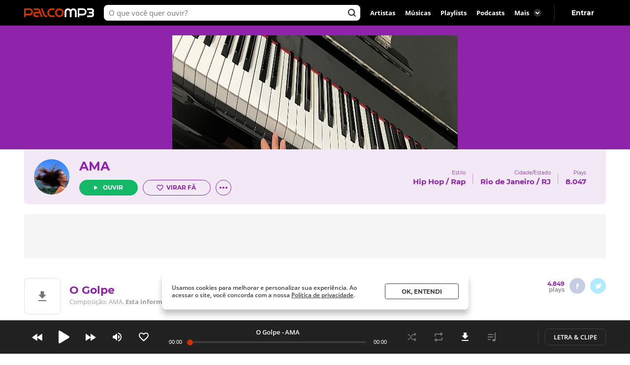

--- FILE ---
content_type: text/html; charset=utf-8
request_url: https://www.palcomp3.com.br/AMA_/o-golpe/
body_size: 53649
content:
<!DOCTYPE html><html lang="pt-br"><head><meta charSet="utf-8"/><meta name="viewport" content="width=device-width, initial-scale=1.0, maximum-scale=5.0"/><meta data-react-helmet="true" property="og:site_name" content="Palco MP3"/><meta data-react-helmet="true" property="fb:app_id" content="390258551088950"/><meta data-react-helmet="true" name="description" content="Ouça O Golpe de AMA no Palco MP3 - o melhor lugar para descobrir músicas e artistas novos grátis"/><meta data-react-helmet="true" property="og:title" content="O Golpe - AMA - Palco MP3"/><meta data-react-helmet="true" property="og:description" content="Ouça O Golpe de AMA no Palco MP3 - o melhor lugar para descobrir músicas e artistas novos grátis"/><meta data-react-helmet="true" property="og:image" content="https://cdn-academy.akamaized.net/sscdn/tb/palcomp3-logo/7/a/5/1/e7d42312fc23423488ea9c7d5d377d4e.jpg"/><meta data-react-helmet="true" property="og:url" content="https://www.palcomp3.com.br/AMA_/o-golpe/"/><meta data-react-helmet="true" property="og:type" content="music.song"/><meta data-react-helmet="true" name="keywords" content="mp3, palco, palcomp3, artista, música, novas músicas, desccobrir musicas, artistas, independente, descobrir artistas"/><title data-react-helmet="true">O Golpe - AMA - Palco MP3</title><link data-react-helmet="true" rel="canonical" href="https://www.palcomp3.com.br/AMA_/o-golpe/"/><script type="application/ld+json">[{"@context":"http://schema.org/","@type":"BreadcrumbList","itemListElement":[{"@type":"ListItem","item":{"@id":"https://www.palcomp3.com.br","name":"Página Inicial"},"position":1},{"@type":"ListItem","item":{"@id":"https://www.palcomp3.com.br/mp3/hip-hop-rap/","name":"Hip Hop / Rap"},"position":2},{"@type":"ListItem","item":{"@id":"https://www.palcomp3.com.br/AMA_/","name":"AMA"},"position":3},{"@type":"ListItem","item":{"@id":"https://www.palcomp3.com.br/AMA_/o-golpe/","name":"O Golpe"},"position":4}]},{"@context":"http://schema.org/","@id":"https://www.palcomp3.com.br/AMA_/o-golpe/","@type":"MusicRecording","byArtist":{"@id":"https://www.palcomp3.com.br/AMA_/","@type":"MusicGroup","image":null,"name":"AMA","url":"https://www.palcomp3.com.br/AMA_/"},"description":"O Golpe é uma música de AMA","duration":"PT2M59S","genre":"https://www.palcomp3.com.br/mp3/hip-hop-rap/","image":"https://akamai.sscdn.co/tb/326x326/palcomp3-discografia/6/d/6/c/5830cbda3994433989debe6b47ad745a.jpg","inAlbum":{"@id":"https://www.palcomp3.com.br/AMA_/discografia/o-golpe/","@type":"MusicAlbum","name":"O GOLPE"},"name":"O Golpe","url":"https://www.palcomp3.com.br/AMA_/o-golpe/"}]</script><link rel="alternate" href="https://www.palcomp3.com.br/AMA_/o-golpe/" /><link rel="alternate" href="android-app://com.studiosol.palcomp3/http/palcomp3.com/AMA_/o-golpe/" /><link rel="alternate" href="ios-app://497345210/ann.palcomp3/palcomp3.com/AMA_/o-golpe/" /><link rel="preconnect" href="https://cdn-academy.akamaized.net/sscdn"/><link rel="dns-prefetch" href="https://api.palcomp3.com"/><link rel="dns-prefetch" href="https://api.letras.mus.br"/><link rel="dns-prefetch" href="https://accounts.palcomp3.com.br"/><link rel="dns-prefetch" href="https://solr.sscdn.co"/><link rel="dns-prefetch" href="https://connect.facebook.net"/><link rel="dns-prefetch" href="https://www.googletagservices.com"/><link rel="dns-prefetch" href="https://www.googletagmanager.com"/><link rel="dns-prefetch" href="https://tpc.googlesyndication.com"/><link rel="dns-prefetch" href="https://securepubads.g.doubleclick.net"/><link rel="dns-prefetch" href="https://pagead2.googlesyndication.com"/><link rel="dns-prefetch" href="https://prg.smartadserver.com"/><link rel="dns-prefetch" href="https://fastlane.rubiconproject.com"/><link rel="dns-prefetch" href="https://htlb.casalemedia.com/"/><meta name="msapplication-TileColor" content="#cc3300"/><meta name="theme-color" content="#000000"/><meta name="mobile-web-app-capable" content="yes"/><meta name="apple-mobile-web-app-capable" content="yes"/><meta name="apple-mobile-web-app-title" content="Palco MP3"/><meta name="apple-mobile-web-app-status-bar-style" content="white"/><meta name="apple-touch-fullscreen" content="yes"/><meta name="facebook-domain-verification" content="2pi27djarmdafqghox17qd0c20yk9c"/><link type="image/x-icon" rel="shortcut icon" href="https://cdn-academy.akamaized.net/sscdn/gcs/palcomp3-static/favicon_1.ico"/><link rel="icon" sizes="32x32" href="https://cdn-academy.akamaized.net/sscdn/tb/palcomp3-static/favicon-32x32_1.png"/><link rel="icon" sizes="192x192" href="https://cdn-academy.akamaized.net/sscdn/tb/palcomp3-static/favicon-192x192.png"/><link rel="apple-touch-icon" href="https://cdn-academy.akamaized.net/sscdn/tb/palcomp3-static/apple-touch-icon.png"/><link rel="apple-touch-icon" sizes="76x76" href="https://cdn-academy.akamaized.net/sscdn/tb/palcomp3-static/apple-touch-icon-76x76.png"/><link rel="apple-touch-icon" sizes="120x120" href="https://cdn-academy.akamaized.net/sscdn/tb/palcomp3-static/apple-touch-icon-120x120.png"/><link rel="apple-touch-icon" sizes="152x152" href="https://cdn-academy.akamaized.net/sscdn/tb/palcomp3-static/apple-touch-icon-152x152.png"/><link rel="apple-touch-icon" sizes="180x180" href="https://cdn-academy.akamaized.net/sscdn/tb/palcomp3-static/apple-touch-icon-180x180.png"/><link rel="apple-touch-startup-image" sizes="1125x2436" href="https://cdn-academy.akamaized.net/sscdn/tb/palcomp3-static/apple_splash.png"/><link rel="preload" as="font" href="https://cdn-academy.akamaized.net/sscdn/gcs/palcomp3-static/open-sans-regular_v3.woff2" type="font/woff2" crossorigin=""/><link rel="preload" as="font" href="https://cdn-academy.akamaized.net/sscdn/gcs/palcomp3-static/open-sans-bold_v3.woff2" type="font/woff2" crossorigin=""/><link rel="preload" as="font" href="https://cdn-academy.akamaized.net/sscdn/gcs/palcomp3-static/montserrat-regular_v3.woff2" type="font/woff2" crossorigin=""/><link rel="preload" as="font" href="https://cdn-academy.akamaized.net/sscdn/gcs/palcomp3-static/montserrat-bold_v3.woff2" type="font/woff2" crossorigin=""/><link rel="manifest" href="/pwa_manifest_v1.json"/><style type="text/css">@font-face{font-display:swap;font-family:Open Sans;font-style:normal;font-weight:400;src:local("Open Sans Regular"),url(https://cdn-academy.akamaized.net/sscdn/gcs/palcomp3-static/open-sans-regular_v3.woff2) format("woff2"),url(https://cdn-academy.akamaized.net/sscdn/gcs/palcomp3-static/open-sans-regular_v3.woff) format("woff")}@font-face{font-display:swap;font-family:Open Sans;font-style:normal;font-weight:600;src:local("Open Sans SemiBold"),url(https://cdn-academy.akamaized.net/sscdn/gcs/palcomp3-static/open-sans-semibold_v3.woff2) format("woff2"),url(https://cdn-academy.akamaized.net/sscdn/gcs/palcomp3-static/open-sans-semibold_v3.woff) format("woff")}@font-face{font-display:swap;font-family:Open Sans;font-style:normal;font-weight:700;src:local("Open Sans Bold"),url(https://cdn-academy.akamaized.net/sscdn/gcs/palcomp3-static/open-sans-bold_v3.woff2) format("woff2"),url(https://cdn-academy.akamaized.net/sscdn/gcs/palcomp3-static/open-sans-bold_v3.woff) format("woff")}@font-face{font-display:swap;font-family:Montserrat;font-style:normal;font-weight:400;src:local("Montserrat Regular"),url(https://cdn-academy.akamaized.net/sscdn/gcs/palcomp3-static/montserrat-regular_v3.woff2) format("woff2"),url(https://cdn-academy.akamaized.net/sscdn/gcs/palcomp3-static/montserrat-regular_v3.woff) format("woff")}@font-face{font-display:swap;font-family:Montserrat;font-style:normal;font-weight:700;src:local("Montserrat Bold"),url(https://cdn-academy.akamaized.net/sscdn/gcs/palcomp3-static/montserrat-bold_v3.woff2) format("woff2"),url(https://cdn-academy.akamaized.net/sscdn/gcs/palcomp3-static/montserrat-bold_v3.woff) format("woff")}.g-half,.g-quarter{margin-left:15px;min-height:1px}.g-half:nth-child(odd),.g-quarter:nth-child(4n+1){margin-left:0}.g-artistLeft{width:100%}@media (min-width:1071px)and (max-width:1279px){.grid{width:975px}.g-artistLeft{margin-right:30px;width:calc(100% - 366px)}}@media (min-width:1280px){.grid{width:1182px}.g-artistLeft{margin-right:30px;width:calc(100% - 366px)}}body>div .u-show-phoneInline{display:none}@media (max-width:767px){._2fk-2{margin-bottom:15px}.grid{width:calc(100% - 32px)}.grid-ph-full{overflow-x:hidden}.artistHeader .grid,.grid-ph-full{width:100%}.g-ph-half{margin-left:10px;min-height:1px;width:calc(50% - 5px)}.g-ph-fifth{width:calc(20% - 9px)}.g-ph-half:nth-child(odd){margin-left:0}.g-artistLeft{width:100%}body>div .u-hide-phone{display:none}body>div .u-show-phoneInline{display:inline-block}}body,button,h1,hr,ul{margin:0;padding:0}a,button,input{outline:0}a,body,button,input{color:#424242}body,button,input{font:13px/1 Open Sans,sans-serif}button,input{font-family:inherit}h1,small{font-size:inherit}._1doM7{width:180px}._2BwVa a,._37Hnz a,._3U-78 a{display:inline-block;padding:8px 0}.lJJk1{position:relative}.lJJk1 strong{margin-bottom:0}.lJJk1 ul{position:absolute;right:0;top:0}.lJJk1 li{display:inline}.lJJk1 a{display:inline-block;font-size:15px;padding:0 14px}@media (max-width:1420px){.lJJk1 a{padding:0 10px}}._1Q00p a{border:1px solid #ccc;border-radius:5px;color:#fff;display:inline-block;font-size:0;height:30px;margin-right:8px;padding:4px 15px;vertical-align:top}._1Q00p i{display:inline-block}._2L6t2 i{height:28px;width:111px}._7VE-O i{height:28px;width:109px}@font-face{font-family:"Open Sans";src:local("Open Sans"),local("OpenSans-Regular"),url(https://accounts.palcomp3.com.br/id/v2/OpenSans-Regular.ff1c44d5.woff2);font-weight:400;font-style:normal;font-display:swap}@font-face{font-family:"Open Sans";src:local("Open Sans Bold"),local("OpenSans-Bold"),url(https://accounts.palcomp3.com.br/id/v2/OpenSans-Bold.b3743b61.woff2);font-weight:700;font-style:normal;font-display:swap}@media (max-width:1070px){.rp9wZ{display:none}._1Q00p,._2BwVa,._37Hnz,.lJJk1,.lJJk1+hr{display:none}.WarPK .g-half{margin-left:0;width:100%}._14he5,.rdoo8{margin-top:10px}}._1A6up{-webkit-box-align:center;-ms-flex-align:center;-webkit-align-items:center;align-items:center;border:1px solid #e0e0e0;border-radius:8px;-webkit-box-sizing:border-box;box-sizing:border-box;display:-webkit-box;display:-webkit-flex;display:-ms-flexbox;display:flex;height:82px;margin-bottom:20px;padding:20px}.zHw1g{-ms-flex-negative:0;border-radius:50%;display:block;-webkit-flex-shrink:0;flex-shrink:0;height:42px;margin-right:20px;-o-object-fit:cover;object-fit:cover;overflow:hidden;width:42px}._2AMoQ{color:#424242;display:block;font-size:15px;font-weight:700;line-height:1.3;text-transform:capitalize}._22gmv{color:#9e9e9e;display:block;font-size:13px;line-height:1.5}._2XMK7{-webkit-box-pack:justify;-ms-flex-pack:justify;-webkit-justify-content:space-between;justify-content:space-between}._2XMK7,.h4JWb{display:-webkit-box;display:-webkit-flex;display:-ms-flexbox;display:flex}.VECTu{margin-left:10px}._2hY21{width:-webkit-fit-content;width:-moz-fit-content;width:fit-content}._2hY21 h1{display:inline}._37kUs{background:#f5f5f5;border-radius:8px;padding:15px 0 15px 20px}._4jiic{margin-top:20px}._8g0Pm{-webkit-box-align:center;-ms-flex-align:center;-webkit-box-pack:justify;-ms-flex-pack:justify;-webkit-align-items:center;align-items:center;color:#9e9e9e;display:-webkit-box;display:-webkit-flex;display:-ms-flexbox;display:flex;font-family:Open Sans,sans-serif;font-size:14px;font-weight:600;-webkit-justify-content:space-between;justify-content:space-between;margin-bottom:20px}._2WoRF{margin-right:20px}._1KinQ{-webkit-box-pack:justify;-ms-flex-pack:justify;border:1px solid #e0e0e0;border-radius:30px;-webkit-box-sizing:border-box;box-sizing:border-box;display:-webkit-box;display:-webkit-flex;display:-ms-flexbox;display:flex;height:32px;-webkit-justify-content:space-between;justify-content:space-between;padding:3px 8px 3px 20px;text-align:left}._1KinQ:after{background:#f5f5f5;border-radius:50%;content:"";display:inline-block;font-size:0;height:16px;width:16px}._1KinQ:after,._3_A1f{-ms-flex-item-align:center;-webkit-align-self:center;align-self:center}._3_A1f{color:#757575;font-family:Open Sans,sans-serif;font-size:15px;font-weight:600;margin-right:10px}._2iR41{-webkit-box-align:center;-ms-flex-align:center;-webkit-align-items:center;align-items:center;background:#fff;border:1px solid #e0e0e0;border-radius:29px;bottom:0;-webkit-box-sizing:border-box;box-sizing:border-box;display:-webkit-box;display:-webkit-flex;display:-ms-flexbox;display:flex;left:-10px;min-height:42px;padding:8px 34px 8px 40px;position:relative;width:100%}._2iR41 form{width:100%}._2iR41 ._2wu7r{display:inline-block;font-size:0;height:24px;position:absolute;right:10px;top:8px;width:24px}._2iR41 .LPZbG{background:0 0;border:0;-webkit-box-sizing:border-box;box-sizing:border-box;display:block;font-size:14px;line-height:1.3;margin-top:3px;overflow:hidden;padding-right:15px;resize:none;width:100%}._1JFIj{display:block;max-height:76px;overflow:hidden;width:100%}.JE5k5{display:none}._1vBDQ{overflow:hidden;position:relative}._1Y_bo{position:absolute;right:0;top:0}._2CS1e{-webkit-box-align:center;-ms-flex-align:center;-webkit-align-items:center;align-items:center;height:33px}._2CS1e,._2lAuC{display:-webkit-box;display:-webkit-flex;display:-ms-flexbox;display:flex}._2lAuC{border:1px solid #e0e0e0;border-radius:8px;-webkit-box-sizing:border-box;box-sizing:border-box;margin-bottom:20px;min-height:104px;padding:20px}.oiLcq{display:block;font-size:15px;margin-bottom:10px}._2s5B3{-webkit-box-orient:vertical;-webkit-line-clamp:2;color:#9e9e9e;display:-webkit-box;line-height:1.2;margin-right:10px;margin-top:15px;max-height:42px;overflow:hidden;text-overflow:ellipsis}.K5vXE{border:4px solid #fff;border-radius:50%;-webkit-box-sizing:border-box;box-sizing:border-box;height:42px;-o-object-fit:cover;object-fit:cover;width:42px}.K5vXE:not(first-child){margin-left:-15px}._1XxJw{-webkit-box-sizing:border-box;box-sizing:border-box;padding-right:20px;width:53%}._1y_Xi{-webkit-box-align:center;-ms-flex-align:center;-webkit-box-pack:end;-ms-flex-pack:end;-webkit-align-items:center;align-items:center;display:-webkit-box;display:-webkit-flex;display:-ms-flexbox;display:flex;-webkit-justify-content:flex-end;justify-content:flex-end;width:50%}._1JQNG{-webkit-box-align:center;-ms-flex-align:center;-webkit-align-items:center;align-items:center;-webkit-box-sizing:border-box;box-sizing:border-box;color:#424242;display:-webkit-box;display:-webkit-flex;display:-ms-flexbox;display:flex;font-family:Open Sans,sans-serif;font-size:15px;font-weight:600;height:82px;line-height:1.3;position:relative;width:100%}._6fBao:after{content:"";height:100%;left:0;position:absolute;top:0;width:100%}._2WcYt{-webkit-box-sizing:border-box;box-sizing:border-box;height:60px;margin-left:auto;min-width:30px;z-index:1}._2WcYt:after{content:"";display:inline-block;font-size:0;height:19px;width:20px}._3nZWO{border-bottom:1px solid #f5f5f5;border-radius:0;padding:10px 0 10px 60px}.JaGEI{-webkit-box-orient:vertical;-webkit-box-direction:normal;-webkit-box-pack:space-evenly;-ms-flex-pack:space-evenly;display:-webkit-box;display:-webkit-flex;display:-ms-flexbox;display:flex;-webkit-flex-direction:column;-ms-flex-direction:column;flex-direction:column;height:100%;-webkit-justify-content:space-evenly;justify-content:space-evenly}.JaGEI:before{color:#e0e0e0;content:attr(data-musicindex);font-family:Montserrat,sans-serif;font-size:18px;font-weight:700;height:20px;left:15px;position:absolute;top:18px;width:40px}._16Uya,._1Ie3C{font-family:Open Sans,sans-serif;font-weight:600}._16Uya{margin-right:20px;overflow:hidden;text-overflow:ellipsis;white-space:nowrap}._1Ie3C{color:#9e9e9e;font-size:13px}._21zQx{display:none;left:25px;position:absolute}.ymbrt{min-width:30px}@media (min-width:768px){._3nZWO{border-radius:0;max-height:60px}.JaGEI:before{left:25px}.JaGEI{-webkit-box-orient:horizontal;-webkit-box-direction:normal;-webkit-box-pack:justify;-ms-flex-pack:justify;-webkit-box-align:center;-ms-flex-align:center;-webkit-align-items:center;align-items:center;-webkit-flex-direction:row;-ms-flex-direction:row;flex-direction:row;-webkit-justify-content:space-between;justify-content:space-between}.JaGEI,._16Uya{width:100%}._1Ie3C{min-width:105px}}@media (min-width:1071px){._16Uya{margin-left:15px}.ymbrt{padding:22px}}._1e2Hh{color:#757575;display:-webkit-inline-box;display:-webkit-inline-flex;display:-ms-inline-flexbox;display:inline-flex;font-family:Open Sans,sans-serif;font-size:13px;font-weight:600;line-height:1.39;padding-right:24px;position:relative}._2RQld{background:#9e9e9e;border-radius:16px;display:inline-block;height:16px;position:relative;width:16px}._2RQld:after{border-radius:8px;font-size:0;height:16px;right:0;top:0;width:16px}._2RQld:after,._2RQld:before{content:"";display:block;position:absolute}._2RQld:before{height:10px;right:3px;top:3px;width:10px}@media (min-width:768px){._1e2Hh{margin-left:auto;margin-right:auto}._2BXvC{position:absolute;right:0;top:0}._2RQld{position:absolute;right:0;top:1px}}@media (max-width:767px){._2lAuC{margin-bottom:20px}._1e2Hh{-webkit-box-pack:center;-ms-flex-pack:center;-webkit-box-align:center;-ms-flex-align:center;-webkit-align-items:center;align-items:center;-webkit-justify-content:center;justify-content:center;margin-top:20px;padding-right:0;text-align:center;width:100%}._2RQld{margin-left:8px}.row--clear+._1e2Hh{margin-top:35px}}._2fk-2{line-height:1.3}._1BXz7,._2fk-2,._2vwkC{display:block;position:relative}._1BXz7{background:#e0e0e0;border-radius:8px;overflow:hidden}._1BXz7:before{top:0}._1BXz7:before{left:0;position:absolute;width:100%}._1Dezo{-webkit-box-orient:vertical;-webkit-line-clamp:2;display:block;display:-webkit-box;font-size:15.01px;margin-top:15px;max-height:39px;overflow:hidden;text-overflow:ellipsis}._3W25I{color:#9e9e9e;display:block;margin-top:5px}@media (max-width:767px){._2fk-2{margin-bottom:15px}._1Dezo{font-size:13px;margin-top:10px;max-height:33.8px}}._3FUvB{-webkit-box-shadow:0 1px 2px #e0e0e0;box-shadow:0 1px 2px #e0e0e0}._3FUvB,._3Zk9R{padding-top:100%}.buttonPlay{background:#14b866;border-radius:50%;font-size:0}.buttonPlay:before{content:"";display:inline-block;left:2px;position:relative}._2ZjP6{height:32px;width:32px}._2ZjP6:before,._3_c9s:before{font-size:0}._2ZjP6:before{font-size:0;height:14px;width:10px}._3_c9s{height:50px;width:50px}._3_c9s:before{font-size:0;height:21px;left:20px;position:absolute;top:14px;width:16px}._1Y3bK{left:0;top:0;width:100%}._1Y3bK,._1i9uX{position:absolute}._1i9uX{display:block;left:50%;opacity:0;top:50%;-webkit-transform:translate(-50%,-50%);-ms-transform:translate(-50%,-50%);transform:translate(-50%,-50%);visibility:hidden;z-index:1}@media (max-width:767px){._3hK-U{width:196px}._3hK-U{font-size:15px;height:48px}._3hK-U:before{font-size:0;height:13px;width:10px}}._3jiKO{height:252px;overflow:hidden}._3jiKO .grid{border-radius:8px 8px 0 0;height:344px;margin-top:20px;overflow:hidden}.vyz2N{height:232px;left:50%;position:absolute;-webkit-transform:translate(-50%);-ms-transform:translate(-50%);transform:translate(-50%)}._3SeR2{border-radius:0 0 8px 8px;-webkit-box-sizing:border-box;box-sizing:border-box;height:112px;padding:20px;position:relative}._2NBoO{border-radius:50%;margin-right:20px;-o-object-fit:cover;object-fit:cover}._2YUTx{display:inline-block}._3YuWE{font-family:Montserrat,sans-serif;font-size:25px;font-weight:700;margin-bottom:15px}._1YEVQ,._3YuWE{display:block}._1YEVQ button{vertical-align:bottom}._1YEVQ button:first-child{margin-right:10px}._17c_w{display:-webkit-box;display:-webkit-flex;display:-ms-flexbox;display:flex;position:absolute;right:40px;text-align:right;top:40px}._17c_w b{display:block}._2dV5M{font-family:Montserrat,sans-serif;padding:0 15px;position:relative}._2dV5M:first-child{padding-left:0}._2dV5M:last-child{padding-right:0}._2dV5M small{font-size:10px}._2dV5M b{font-size:15.01px;margin-top:5px}._2dV5M a{color:#fff}.lejVI{font-size:13px;margin-left:5px}._1uR74{border-radius:16px;height:32px;margin-left:10px;width:32px}.BfIpU{display:-webkit-box;display:-webkit-flex;display:-ms-flexbox;display:flex;height:4px;margin-left:7px;width:18px}.BfIpU span{border-radius:2px;display:block;height:4px;margin-right:2px;width:4px}._2eUXC{left:0;position:absolute;right:0}@media (min-width:768px)and (max-width:1070px){body>div .u-hide-tablet{display:none}._17c_w{right:20px}._2dV5M{padding:10px}._2dV5M:first-child{padding-left:0}._2dV5M:last-child{padding-right:0}}@media (max-width:767px){.artistHeader{margin-top:-64px;position:relative}._17c_w{right:auto;text-align:left;top:auto}._17c_w,._3jiKO{position:relative}._3jiKO{height:162px;overflow:hidden}._3jiKO:after{background:-webkit-gradient(linear,left top,left bottom,from(rgba(0,0,0,.6)),color-stop(50%,transparent));background:linear-gradient(180deg,rgba(0,0,0,.6),transparent 50%);content:"";display:block;height:100%;left:0;position:absolute;top:0;width:100%}._3jiKO .grid{height:100%}._3jiKO .grid,.vyz2N{border-radius:0;margin-top:0}.vyz2N{min-width:100%}._2NBoO{height:42px;left:20px;position:absolute;top:20px;width:42px}._3YuWE{color:#fff;font-size:17.01px;line-height:1.2;margin-bottom:0}._3SeR2{border-radius:0;height:133px;padding-left:82px}._17c_w{display:block;margin-right:20px}._2dV5M b{color:#fff;font-size:13px;font-weight:400}._2dV5M:first-child{padding-right:0}._2dV5M:last-child{padding-left:0;position:relative}._2dV5M:not(:last-child){display:inline-block}._2dV5M:nth-child(2){border:0;position:relative}._2dV5M:nth-child(2):before{color:#fff;content:"・";left:0;position:absolute;top:5px}._1YEVQ{bottom:-20px;display:inline-block;left:50%;position:absolute;text-align:left;-webkit-transform:translate(-50%);-ms-transform:translate(-50%);transform:translate(-50%);z-index:3}._1YEVQ button:first-child{margin-right:0}._1uR74{-webkit-box-shadow:initial;box-shadow:none;display:block;height:32px;margin-left:0;position:relative;width:32px}._1uR74:before{content:"";font-size:0;height:20px;margin-right:0;margin-top:2px;position:absolute;right:8px;top:6px;-webkit-transform:rotate(90deg);-ms-transform:rotate(90deg);transform:rotate(90deg);width:20px}}._2AzIn{-webkit-box-pack:center;-ms-flex-pack:center;-webkit-box-align:center;-ms-flex-align:center;-webkit-align-items:center;align-items:center;background:#f5f5f5;display:-webkit-box;display:-webkit-flex;display:-ms-flexbox;display:flex;-webkit-justify-content:center;justify-content:center;margin:auto;max-width:100%}._2rMtx{position:-webkit-sticky;position:sticky;top:92px}.with-refresh{position:relative}.with-refresh,.with-refresh>div{-webkit-box-pack:center;-ms-flex-pack:center;-webkit-box-align:center;-ms-flex-align:center;-webkit-align-items:center;align-items:center;-webkit-justify-content:center;justify-content:center}.with-refresh>div{display:-webkit-box;display:-webkit-flex;display:-ms-flexbox;display:flex}._2USc8{border:1px solid #e0e0e0;border-radius:8px;-webkit-box-sizing:border-box;box-sizing:border-box;color:#9e9e9e;font-family:Open Sans,sans-serif;line-height:1.3;overflow:hidden;position:relative;text-align:center}._12_MC{color:#424242;font-family:Montserrat,sans-serif;font-size:17.01px;font-weight:700;line-height:1.2}._12_MC,._2USc8 span{display:block;margin-bottom:5px}._2USc8 a{color:#9e9e9e}._2QCaR{padding-bottom:40px}.rp9wZ{background:url(../../engage22848ea79680e36b9a6d5baa5eaf38d0.jpg);background-size:100% auto;display:block;height:100px;margin-bottom:36px;position:relative}.rp9wZ:after{content:"";display:block;height:100%;left:0;opacity:.5;position:absolute;top:0;width:100%}.puCyy{left:50%;position:absolute;top:84px;-webkit-transform:translate(-50%);-ms-transform:translate(-50%);transform:translate(-50%)}@media (min-width:1071px){._2QCaR{padding:0 10px 20px}._3XR1p{padding-top:20px}}@media (max-width:1070px){._2USc8{border:0;text-align:left}.rp9wZ{display:none}._2QCaR{font-size:15px;font-weight:600}}.O8AFp{color:#9e9e9e}._3oTrV{border-radius:50%;display:inline-block;font-size:0;height:32px;width:32px}._2lbS8{font-size:0}._2lsQQ{font-size:0}.VkPDD{font-size:0}@media (max-width:1070px){.O8AFp{display:-webkit-box;display:-webkit-flex;display:-ms-flexbox;display:flex;height:42px;margin:0 0 20px;overflow:hidden;text-align:left}._3oTrV{-ms-flex-negative:0;-webkit-flex-shrink:0;flex-shrink:0;height:42px;margin-right:10px;width:42px}._2c8PP{color:#424242;font-weight:700;margin-bottom:6px}._2lbS8{font-size:0}._2lsQQ{font-size:0}.VkPDD{font-size:0}}.dWwDQ{-webkit-box-pack:center;-ms-flex-pack:center;display:-webkit-inline-box;display:-webkit-inline-flex;display:-ms-inline-flexbox;display:inline-flex;-webkit-justify-content:center;justify-content:center;margin:0 5px;position:relative}.dWwDQ .ZJ0rG{background:#424242;border-radius:8px;-webkit-box-shadow:0 1px 6px 0 rgba(0,0,0,.12);box-shadow:0 1px 6px 0 rgba(0,0,0,.12);color:#fff;display:none;padding:10px;position:absolute;top:-50px}.dWwDQ .ZJ0rG:before{border:8px solid transparent;border-top-color:#424242;bottom:-16px;content:" ";height:0;left:50%;margin-left:-8px;position:absolute;width:0}._3AYk-{background:#fff;border:1px solid #424242;border-radius:4px;-webkit-box-sizing:border-box;box-sizing:border-box;display:inline-block;font-family:Montserrat,sans-serif;font-size:12.01px;font-weight:700;text-align:center;text-transform:uppercase}.WHqUO{padding:10px 30px}._2cdVM{padding:7px 30px}._32EJz{border-radius:8px}._3Wkaj{border-radius:20px}._2Bkr7{border-radius:100px}.xTbAv{background:#14b866;border:0;color:#fff}._2vCyQ:before{content:"";display:inline-block;font-size:0;height:8px;margin-right:10px;width:8px}body{max-width:100vw;overflow-x:hidden}.row{-webkit-box-orient:horizontal;-webkit-box-direction:normal;display:-webkit-box;display:-webkit-flex;display:-ms-flexbox;display:flex;-webkit-flex-flow:row wrap;-ms-flex-flow:row wrap;flex-flow:row wrap}.row--clear{margin-bottom:-15px}.g-half,.g-quarter,.g-third{margin-left:15px;min-height:1px}.g-half:nth-child(odd),.g-quarter:nth-child(4n+1),.g-third:nth-child(3n+1){margin-left:0}.grid{margin-left:auto;margin-right:auto}.g-one{width:100%}.g-half{width:calc(50% - 7.5px)}.g-third{width:calc(33.33333% - 10px)}.g-quarter{width:calc(25% - 11.25px)}.g-artistLeft,.g-artistRight{width:100%}@media (min-width:1280px){.grid{width:1012px}}@media (min-width:1071px)and (max-width:1279px){.grid{width:975px}.g-artistLeft{margin-right:30px;width:calc(100% - 366px)}.g-artistRight{width:336px}}@media (min-width:1280px){.grid{width:1182px}.g-artistLeft{margin-right:30px;width:calc(100% - 366px)}.g-artistRight{width:336px}}@media (min-width:768px)and (max-width:1070px){.grid{width:calc(100% - 48px)}}@media (max-width:767px){.grid{width:calc(100% - 32px)}.grid-ph-full{overflow-x:hidden}.artistHeader .grid,.g-ph-one,.grid-ph-full{width:100%}.g-ph-one{margin-left:0}.g-ph-half{margin-left:10px;min-height:1px;width:calc(50% - 5px)}.g-ph-fifth{width:calc(20% - 9px)}.g-ph-half:nth-child(odd){margin-left:0}.g-artistLeft{width:100%}}.hidden-text{clip:rect(1px,1px,1px,1px);-webkit-clip-path:polygon(0 0,0 0,0 0,0 0);clip-path:polygon(0 0,0 0,0 0,0 0);font-size:10px;height:1px;overflow:hidden;position:absolute;width:1px}.contentVisibility{contain:content;contain-intrinsic-size:100vw;content-visibility:auto}body>div .u-show-phone,body>div .u-show-phoneInline{display:none}body>div .u-flex-center{-webkit-box-pack:center;-ms-flex-pack:center;-webkit-box-align:center;-ms-flex-align:center;-webkit-align-items:center;align-items:center;display:-webkit-inline-box;display:-webkit-inline-flex;display:-ms-inline-flexbox;display:inline-flex;-webkit-justify-content:center;justify-content:center}body>div .u-space{margin-bottom:25px}body>div .u-ellipsis{overflow:hidden;text-overflow:ellipsis;white-space:nowrap}body>div .u-spaceTop-d{margin-top:40px}body>div .u-pos-r{position:relative}@media (max-width:767px){body>div .u-hide-phone{display:none}body>div .u-show-phone{display:block}body>div .u-show-phoneInline{display:inline-block}}@media (min-width:768px){body>div .u-hide-tabletUp{display:none}}@media (min-width:1071px){body>div .u-hide-notebookUp{display:none}}body,button,h1,h3,hr,p,textarea,ul{margin:0;padding:0}header,section{display:block}html{-webkit-text-size-adjust:none;-ms-text-size-adjust:none;word-wrap:break-word;-webkit-font-smoothing:antialiased;font-smoothing:antialiased;-moz-osx-font-smoothing:grayscale}a,button,input,textarea{outline:0}ul{list-style:none}button{background:0 0;border:0}img{border:0;font-size:0}textarea{resize:none}a{text-decoration:none}a,body,button,input,textarea{color:#424242}body,button,input,textarea{font:13px/1 Open Sans,sans-serif}button,input,textarea{font-family:inherit}h1,h3,small{font-size:inherit}._3R9Fc{min-height:100vh}._1nI_X{height:64px;left:0;position:absolute;top:0;width:100%;z-index:2}.VkekU{background:0 0}._1nI_X button,._2EmrU{background:0 0;display:inline-block;height:44px;position:relative;vertical-align:top;width:44px}._1nI_X button:before,._2EmrU:before{content:"";display:block;height:20px;left:50%;position:absolute;top:50%;-webkit-transform:translate(-50%,-50%);-ms-transform:translate(-50%,-50%);transform:translate(-50%,-50%);width:20px}._1pp1y:before,._3iuD6:before,._3nSJ7:before{font-size:0}._1pp1y:before{font-size:0}._3nSJ7:before{font-size:0}._3iuD6:before{font-size:0}._1eU7i{display:inline-block;position:absolute;right:10px;top:10px}._1pp1y{margin:10px 0 0 10px}._2z0sn{background:rgba(0,0,0,.5);bottom:0;display:none;left:0;overflow:auto;position:fixed;top:0;width:100%;z-index:11}.LjBpV{display:-webkit-box;display:-webkit-flex;display:-ms-flexbox;display:flex}.LjBpV{-webkit-box-orient:vertical;-webkit-box-direction:normal;-webkit-flex-direction:column;-ms-flex-direction:column;flex-direction:column;height:100%;width:100%}._2hNcs{background:#fff;border-radius:12px;-webkit-box-shadow:0 12px 24px rgba(0,0,0,.24);box-shadow:0 12px 24px rgba(0,0,0,.24);-webkit-box-sizing:border-box;box-sizing:border-box;min-height:100px;min-width:100px;overflow:hidden;padding:30px;position:relative}._1cyZ-{-webkit-box-pack:center;-ms-flex-pack:center;-webkit-justify-content:center;justify-content:center}._1cyZ-{-webkit-box-align:center;-ms-flex-align:center;-webkit-align-items:center;align-items:center}@media (max-width:767px){._3Lq2T{height:100%}.LjBpV{width:100vw}._2hNcs{display:inline-block;margin:0 20px}._2z0sn{bottom:20px}._1FweZ{bottom:0}}._1WlJg{margin-bottom:20px}._3mLVO{color:#c30;display:block;font-family:Montserrat,sans-serif;font-size:22.01px;line-height:1.2}._3mLVO a{color:#c30}@media (max-width:767px){._3mLVO{font-size:17.01px;letter-spacing:-.39px}._1WlJg{padding-right:20px}}._1iSPy{bottom:70px;position:fixed;width:100%;z-index:14}@media (max-width:1070px){body>div .u-hide-tabletDown{display:none}._1iSPy{bottom:120px;-webkit-box-sizing:border-box;box-sizing:border-box;left:0;padding:0 20px;width:100%}}._3791i{display:none}._32J9E{-webkit-box-orient:vertical;-webkit-box-direction:normal;-webkit-box-align:center;-ms-flex-align:center;-webkit-box-pack:center;-ms-flex-pack:center;-webkit-align-items:center;align-items:center;border-radius:6px;color:#fff;display:-webkit-box;display:-webkit-flex;display:-ms-flexbox;display:flex;-webkit-flex-direction:column;-ms-flex-direction:column;flex-direction:column;font-family:Open Sans,sans-serif;font-size:10px;font-weight:600;-webkit-justify-content:center;justify-content:center;margin:4px auto}._32J9E:before{display:block;height:24px;margin-bottom:4px;width:24px}._1ST2t._35ubF:before{content:""}._11dkj._35ubF:before{content:""}.bTS2u._35ubF:before{content:""}._3UM15._35ubF:before{content:""}._1JW0G._35ubF:before{content:""}@media (max-width:767px){._3791i{-ms-flex-pack:distribute;background-color:#000;bottom:0;display:-webkit-box;display:-webkit-flex;display:-ms-flexbox;display:flex;height:58px;-webkit-justify-content:space-around;justify-content:space-around;position:fixed;-webkit-transform:translateZ(0);transform:translateZ(0);width:100%;z-index:1}}.WarPK hr{background:#e0e0e0;border:0;height:1px;margin:20px 0}.WarPK strong{color:#424242;display:block;font-size:15px;font-weight:700;margin-bottom:15px}._2WyuD a{color:#9e9e9e}._3U-78 a{display:inline-block;padding:8px 0}._2tOnt p{line-height:1.5}._14he5,.rdoo8{font-size:0}._14he5,.rdoo8{display:inline-block;vertical-align:bottom}._14he5{height:38px;margin-left:25px;margin-right:25px;width:86px}.rdoo8{height:24px;margin-bottom:3px;width:79px}@media (max-width:1070px){._2tOnt div{display:block;margin-right:0}._3YICD{color:#9e9e9e;margin:20px 0}._14he5,.rdoo8{margin-top:10px}}._1rA2I{background:#000;-webkit-box-shadow:0 0 3px 0 rgba(0,0,0,.2);box-shadow:0 0 3px 0 rgba(0,0,0,.2);-webkit-box-sizing:border-box;box-sizing:border-box;height:52px;left:0;position:-webkit-sticky;position:sticky;top:0;z-index:4}._17oxp,._1rA2I{display:-webkit-box;display:-webkit-flex;display:-ms-flexbox;display:flex}._17oxp{-webkit-box-orient:horizontal;-webkit-box-direction:normal;-webkit-box-pack:justify;-ms-flex-pack:justify;-webkit-box-align:center;-ms-flex-align:center;-webkit-align-items:center;align-items:center;-webkit-flex-direction:row;-ms-flex-direction:row;flex-direction:row;-webkit-flex-wrap:nowrap;-ms-flex-wrap:nowrap;flex-wrap:nowrap;-webkit-justify-content:space-between;justify-content:space-between}._2zuPY{font-size:0;height:18px;margin-right:10px;width:142px}._2zuPY{-webkit-box-flex:0;-ms-flex-positive:0;-webkit-flex-grow:0;flex-grow:0}._2BtuX,._2BtuX input{max-width:596px}._2BtuX{-webkit-box-flex:1;-ms-flex-positive:1;display:-webkit-inline-box;display:-webkit-inline-flex;display:-ms-inline-flexbox;display:inline-flex;-webkit-flex-grow:1;flex-grow:1;margin:0 10px;position:relative}._2BtuX input{background-color:#fff;border:0;border-radius:8px;-webkit-box-sizing:border-box;box-sizing:border-box;font-size:15px;height:32px;overflow:hidden;padding:0 26px 0 10px;text-overflow:ellipsis;white-space:nowrap;width:100%}._2BtuX input::-webkit-input-placeholder{color:#757575}._2BtuX input::-moz-placeholder{color:#757575}._2BtuX input:-ms-input-placeholder{color:#757575}._2BtuX input::-ms-input-placeholder{color:#757575}._2303c{content:"";font-size:0;height:19px;position:absolute;right:8px;top:6px;width:19px}._2Ig-3{font-family:Open Sans,sans-serif;font-weight:700}._2Ig-3 ._1uh9p{color:#fff}._2Ig-3{display:-webkit-box;display:-webkit-flex;display:-ms-flexbox;display:flex;margin-right:10px}._2Ig-3 ._1uh9p{border-radius:4px;line-height:3.46;margin:4px 0;padding:0 10px}.RLOuP{-webkit-box-align:center;-ms-flex-align:center;-webkit-align-items:center;align-items:center;display:-webkit-box;display:-webkit-flex;display:-ms-flexbox;display:flex;min-width:114px}.RLOuP,._1AK5f{position:relative}._1AK5f{min-width:72px}._1jiZ0,._1xs33{display:-webkit-box;display:-webkit-flex;display:-ms-flexbox;display:flex}._2fBu7{content:"";font-size:0;height:19px;left:8px;position:relative;top:6px;width:19px}._1e2WM,._2fBu7{display:-webkit-inline-box;display:-webkit-inline-flex;display:-ms-inline-flexbox;display:inline-flex}._1e2WM{-webkit-box-align:baseline;-ms-flex-align:baseline;-webkit-align-items:baseline;align-items:baseline;color:#fff;padding-right:3px}@media (max-width:1070px){._13oQ1{display:none}}@media (max-width:767px){._1rA2I{background:#fff;-webkit-box-shadow:none;box-shadow:none;height:64px;left:unset;position:unset;top:unset}._2zuPY{height:16px;width:126px}._1xDAs i,._2zuPY{font-size:0}._1xDAs i{content:"";display:block;height:20px;width:20px}.RLOuP,._1AK5f{min-width:0}._1jiZ0{display:-webkit-box;display:-webkit-flex;display:-ms-flexbox;display:flex;position:absolute;right:5px;top:10px}._1xs33{-webkit-box-orient:horizontal;-webkit-box-direction:reverse;-webkit-flex-direction:row-reverse;-ms-flex-direction:row-reverse;flex-direction:row-reverse}}</style><link data-chunk="lyric-component" rel="preload" as="style" href="https://cdn-academy.akamaized.net/sscdn/gcs/palcomp3-static/lyric-componentd19ad9bcfda.css"/><link data-chunk="artist-lyric" rel="preload" as="style" href="https://cdn-academy.akamaized.net/sscdn/gcs/palcomp3-static/artist-lyricfce0692385f.css"/><link data-chunk="artist-lyric" rel="preload" as="style" href="https://cdn-academy.akamaized.net/sscdn/gcs/palcomp3-static/shared-6fc63c520b76439f871bf75a7e7e29690a167c0402decb51fbf.css"/><link data-chunk="artist-lyric" rel="preload" as="style" href="https://cdn-academy.akamaized.net/sscdn/gcs/palcomp3-static/shared-8b5df5626e2f9c35546cc2ea0a9526c53d5da5ffaf11b4a1844.css"/><link data-chunk="main" rel="preload" as="style" href="https://cdn-academy.akamaized.net/sscdn/gcs/palcomp3-static/mainc9c22c2ca88.css"/><link data-chunk="main" rel="preload" as="script" href="https://cdn-academy.akamaized.net/sscdn/gcs/palcomp3-static/main.42308cf0082.js"/><link data-chunk="artist-lyric" rel="preload" as="script" href="https://cdn-academy.akamaized.net/sscdn/gcs/palcomp3-static/shared-1fd67883bd2e8b401f8af94aed20c6dc75b57ea3.f9a209ee285.js"/><link data-chunk="artist-lyric" rel="preload" as="script" href="https://cdn-academy.akamaized.net/sscdn/gcs/palcomp3-static/shared-d729e3730377bb46d06f2ce0b044147118cbfd55.06087200917.js"/><link data-chunk="artist-lyric" rel="preload" as="script" href="https://cdn-academy.akamaized.net/sscdn/gcs/palcomp3-static/shared-6fc63c520b76439f871bf75a7e7e29690a167c04.02f6ead9612.js"/><link data-chunk="artist-lyric" rel="preload" as="script" href="https://cdn-academy.akamaized.net/sscdn/gcs/palcomp3-static/shared-0361e54e1678ead85fa271f2cf1e8cb2a9afb313.208cb76e0f9.js"/><link data-chunk="artist-lyric" rel="preload" as="script" href="https://cdn-academy.akamaized.net/sscdn/gcs/palcomp3-static/shared-1b6b1dc51a67752782e123ee6e88e89869d8fee5.fa6619c4984.js"/><link data-chunk="artist-lyric" rel="preload" as="script" href="https://cdn-academy.akamaized.net/sscdn/gcs/palcomp3-static/shared-75ba74b09957837838fea07c307fb413bba818aa.557659615e8.js"/><link data-chunk="artist-lyric" rel="preload" as="script" href="https://cdn-academy.akamaized.net/sscdn/gcs/palcomp3-static/artist-lyric.c4e04fa9af8.js"/><link data-chunk="bottomMenu" rel="preload" as="script" href="https://cdn-academy.akamaized.net/sscdn/gcs/palcomp3-static/bottomMenu.b27d19535e9.js"/><link data-chunk="lyric-component" rel="preload" as="script" href="https://cdn-academy.akamaized.net/sscdn/gcs/palcomp3-static/lyric-component.5beb7d93608.js"/><style type="text/css">.fresnel-container{margin:0;padding:0;} @media not all and (min-width:0px) and (max-width:767px){.fresnel-at-phone{display:none!important;}} @media not all and (min-width:768px) and (max-width:1070px){.fresnel-at-tablet{display:none!important;}} @media not all and (min-width:1071px) and (max-width:1279px){.fresnel-at-notebook{display:none!important;}} @media not all and (min-width:1280px) and (max-width:1420px){.fresnel-at-desktopMedium{display:none!important;}} @media not all and (min-width:1421px){.fresnel-at-desktop{display:none!important;}} @media not all and (max-width:767px){.fresnel-lessThan-tablet{display:none!important;}} @media not all and (max-width:1070px){.fresnel-lessThan-notebook{display:none!important;}} @media not all and (max-width:1279px){.fresnel-lessThan-desktopMedium{display:none!important;}} @media not all and (max-width:1420px){.fresnel-lessThan-desktop{display:none!important;}} @media not all and (min-width:768px){.fresnel-greaterThan-phone{display:none!important;}} @media not all and (min-width:1071px){.fresnel-greaterThan-tablet{display:none!important;}} @media not all and (min-width:1280px){.fresnel-greaterThan-notebook{display:none!important;}} @media not all and (min-width:1421px){.fresnel-greaterThan-desktopMedium{display:none!important;}} @media not all and (min-width:0px){.fresnel-greaterThanOrEqual-phone{display:none!important;}} @media not all and (min-width:768px){.fresnel-greaterThanOrEqual-tablet{display:none!important;}} @media not all and (min-width:1071px){.fresnel-greaterThanOrEqual-notebook{display:none!important;}} @media not all and (min-width:1280px){.fresnel-greaterThanOrEqual-desktopMedium{display:none!important;}} @media not all and (min-width:1421px){.fresnel-greaterThanOrEqual-desktop{display:none!important;}} @media not all and (min-width:0px) and (max-width:767px){.fresnel-between-phone-tablet{display:none!important;}} @media not all and (min-width:0px) and (max-width:1070px){.fresnel-between-phone-notebook{display:none!important;}} @media not all and (min-width:0px) and (max-width:1279px){.fresnel-between-phone-desktopMedium{display:none!important;}} @media not all and (min-width:0px) and (max-width:1420px){.fresnel-between-phone-desktop{display:none!important;}} @media not all and (min-width:768px) and (max-width:1070px){.fresnel-between-tablet-notebook{display:none!important;}} @media not all and (min-width:768px) and (max-width:1279px){.fresnel-between-tablet-desktopMedium{display:none!important;}} @media not all and (min-width:768px) and (max-width:1420px){.fresnel-between-tablet-desktop{display:none!important;}} @media not all and (min-width:1071px) and (max-width:1279px){.fresnel-between-notebook-desktopMedium{display:none!important;}} @media not all and (min-width:1071px) and (max-width:1420px){.fresnel-between-notebook-desktop{display:none!important;}} @media not all and (min-width:1280px) and (max-width:1420px){.fresnel-between-desktopMedium-desktop{display:none!important;}}</style><script> window.adsqueue = window.adsqueue || [];var googletag = googletag || {};googletag.cmd = googletag.cmd || [];var _adunitSlots = {};var _adunitLazySlots ={};var _adunitDynamicSlots = {};var _adunitRefreshSlots = {};var pbjs = pbjs || {};pbjs.que = pbjs.que || [];var prebidAdUnits = prebidAdUnits || []; var prebidAdUnitsRefresh = prebidAdUnitsRefresh || []; window.ccid = { q: [], d: function(f, c, p) { this.q.push([f, c, p]); return this; } }; (function(b){b.loadCSS||(b.loadCSS=function(){});var c=loadCSS.relpreload={};c.support=function(){try{var a=b.document.createElement("link").relList.supports("preload")}catch(e){a=!1}return function(){return a}}();c.bindMediaToggle=function(a){function b(){a.addEventListener?a.removeEventListener("load",b):a.attachEvent&&a.detachEvent("onload",b);a.setAttribute("onload",null);a.media=c}var c=a.media||"all";a.addEventListener?a.addEventListener("load",b):a.attachEvent&&a.attachEvent("onload",b);setTimeout(function(){a.rel= "stylesheet";a.media="only x"});setTimeout(b,3E3)};c.poly=function(){if(!c.support())for(var a=b.document.getElementsByTagName("link"),e=0;e<a.length;e++){var d=a[e];"preload"!==d.rel||"style"!==d.getAttribute("as")||d.getAttribute("data-loadcss")||(d.setAttribute("data-loadcss",!0),c.bindMediaToggle(d))}};if(!c.support()){c.poly();var f=b.setInterval(c.poly,500);b.addEventListener?b.addEventListener("load",function(){c.poly();b.clearInterval(f)}):b.attachEvent&&b.attachEvent("onload",function(){c.poly(); b.clearInterval(f)})}"undefined"!==typeof exports?exports.loadCSS=loadCSS:b.loadCSS=loadCSS})("undefined"!==typeof global?global:this); window.globalSettings = { URL: { BaseDomain: document.location.host, BaseURL: "/", BaseWSURL: "", BaseAPIURL: "", SolrCDN: "https://solr.sscdn.co", BasePalcoURL: "https://www.palcomp3.com.br", BaseGerenciadorURL: "https://gerenciador.palcomp3.com.br", CCID: "https://accounts.palcomp3.com.br" }, YoutubeAPIKey: "AIzaSyD1x8BYBPW8uACvWa9LAPaDmnXvqIcG-QU", CaptchaKey: "dce72692a0f482dbed1755337cc937e2", Env: "prod", }; !function(n,e){var t,o,i,c=[],f={passive:!0,capture:!0},r=new Date,a="pointerup",u="pointercancel";function p(n,c){t||(t=c,o=n,i=new Date,w(e),s())}function s(){o>=0&&o<i-r&&(c.forEach(function(n){n(o,t)}),c=[])}function l(t){if(t.cancelable){var o=(t.timeStamp>1e12?new Date:performance.now())-t.timeStamp;"pointerdown"==t.type?function(t,o){function i(){p(t,o),r()}function c(){r()}function r(){e(a,i,f),e(u,c,f)}n(a,i,f),n(u,c,f)}(o,t):p(o,t)}}function w(n){["click","mousedown","keydown","touchstart","pointerdown"].forEach(function(e){n(e,l,f)})}w(n),self.perfMetrics=self.perfMetrics||{},self.perfMetrics.onFirstInputDelay=function(n){c.push(n),s()}}(addEventListener,removeEventListener); </script><script> var _comscore = _comscore || []; _comscore.push({ c1: "2", c2: "14194541" }); (function() { var s = document.createElement("script"), el = document.getElementsByTagName("script")[0]; s.async = true; s.src = (document.location.protocol == "https:" ? "https://sb" : "http://b") + ".scorecardresearch.com/beacon.js"; el.parentNode.insertBefore(s, el); })(); </script><noscript> <img src="https://sb.scorecardresearch.com/p?c1=2&c2=14194541&cv=2.0&cj=1" /> </noscript><script> (function(i) { var ts = document.createElement('script'); ts.type = 'text/javascript'; ts.async = true; ts.src = ('https:' == document.location.protocol ? 'https://' : 'http://') + 'tags.t.tailtarget.com/t3m.js?i=' + i; var s = document.getElementsByTagName('script')[0]; s.parentNode.insertBefore(ts, s); })('TT-9964-3/CT-23'); </script><script> (function(c,l,a,r,i,t,y){ c[a]=c[a]||function(){(c[a].q=c[a].q||[]).push(arguments)}; t=l.createElement(r);t.async=1;t.src="https://www.clarity.ms/tag/"+i; y=l.getElementsByTagName(r)[0];y.parentNode.insertBefore(t,y); })(window, document, "clarity", "script", "k9hpvvvmb1"); </script><script async="" src="https://www.googletagmanager.com/gtag/js?id=AW-10798435998"></script><script async="" src="https://www.googletagmanager.com/gtag/js?id=UA-446764-3"></script><script async="" src="https://www.googletagmanager.com/gtag/js?id=G-2NQZCD0995"></script><script> window.dataLayer = window.dataLayer || []; function gtag() { dataLayer.push(arguments); } gtag("js", new Date()); gtag("config", "AW-10798435998", { dimension1: document.cookie.indexOf("login") > -1 || document.cookie.indexOf("jwt") > -1 ? "Logado" : "Deslogado", }); gtag("config", "UA-446764-3", { dimension1: document.cookie.indexOf("login") > -1 || document.cookie.indexOf("jwt") > -1 ? "Logado" : "Deslogado", }); gtag("config", "G-2NQZCD0995", { dimension1: document.cookie.indexOf("login") > -1 || document.cookie.indexOf("jwt") > -1 ? "Logado" : "Deslogado", }); </script><script> !(function (f, b, e, v, n, t, s) { if (f.fbq) return; n = f.fbq = function () { n.callMethod ? n.callMethod.apply(n, arguments) : n.queue.push(arguments); }; if (!f._fbq) f._fbq = n; n.push = n; n.loaded = !0; n.version = "2.0"; n.queue = []; t = b.createElement(e); t.async = !0; t.src = v; s = b.getElementsByTagName(e)[0]; s.parentNode.insertBefore(t, s); })(window, document, "script", "https://connect.facebook.net/en_US/fbevents.js"); fbq("init", "3092558734391910"); fbq("track", "PageView"); </script><link data-chunk="main" rel="stylesheet" href="https://cdn-academy.akamaized.net/sscdn/gcs/palcomp3-static/mainc9c22c2ca88.css"/><link data-chunk="artist-lyric" rel="stylesheet" href="https://cdn-academy.akamaized.net/sscdn/gcs/palcomp3-static/shared-8b5df5626e2f9c35546cc2ea0a9526c53d5da5ffaf11b4a1844.css"/><link data-chunk="artist-lyric" rel="stylesheet" href="https://cdn-academy.akamaized.net/sscdn/gcs/palcomp3-static/shared-6fc63c520b76439f871bf75a7e7e29690a167c0402decb51fbf.css"/><link data-chunk="artist-lyric" rel="stylesheet" href="https://cdn-academy.akamaized.net/sscdn/gcs/palcomp3-static/artist-lyricfce0692385f.css"/><link data-chunk="lyric-component" rel="stylesheet" href="https://cdn-academy.akamaized.net/sscdn/gcs/palcomp3-static/lyric-componentd19ad9bcfda.css"/></head><body id="body" class="body hover"><div id="root"><span></span><span></span><span></span><div id="content" role="main"><header class="_1rA2I"><div class="grid _17oxp"><a title="Voltar para a página principal do Palco MP3" class="headerLogo-href" href="/"><div class="_2zuPY"></div></a><div class="u-hide-phone _2BtuX"><label for="js-startInputSearch" class="hidden-text">O que você quer ouvir?</label><input type="text" placeholder="O que você quer ouvir?" id="js-startInputSearch" value=""/><i class="_2303c"></i></div><div class="_1xs33"><button class="u-hide-tabletUp _1xDAs" title="Abrir a pesquisa"><i></i></button><div class="_1jiZ0"><div class="u-hide-phone _2Ig-3"><a class="_1uh9p" title="Ir para página de Top Artistas" href="/top-artistas/">Artistas</a><a class="_1uh9p" title="Ir para página de Top Músicas" href="/top-musicas/">Músicas</a><a class="_1uh9p" title="Ir para página de Playlists" href="/playlists.htm">Playlists</a><a class="_1uh9p _13oQ1" title="Ir para página de Podcasts" href="/podcasts.htm">Podcasts</a><div class="_1AK5f"><div class="_1uh9p "><div class="_1e2WM">Mais<i class="_2fBu7"></i></div></div></div></div></div><div class="RLOuP"></div></div></div></header><div class="_3R9Fc"><section class="theme--purple"><div class="fresnel-container fresnel-greaterThanOrEqual-tablet "><header class="artistHeader    "><div class="_1nI_X u-hide-tabletUp artistHeader-icons VkekU"><a class="_2EmrU _1pp1y" href="/AMA_/o-golpe/AMA_"></a><div class="_1eU7i"><button class="_3nSJ7 " title="Virar fã de AMA" aria-label="Virar fã de AMA"></button><button class="_3iuD6 " title="Pesquisar"></button><button class="_1uR74 " title="Ver opções"></button></div></div><div class="_3jiKO"><div class="grid _2eUXC"><picture><source srcSet="https://cdn-academy.akamaized.net/sscdn/tb-center/580x232/palcomp3-cover/2/1/3/0/860b17b53e0246e8974873d6b0ad9f6b.jpg 1x, https://cdn-academy.akamaized.net/sscdn/tb-center/580x232/palcomp3-cover/2/1/3/0/860b17b53e0246e8974873d6b0ad9f6b.jpg 2x, https://cdn-academy.akamaized.net/sscdn/tb-center/580x232/palcomp3-cover/2/1/3/0/860b17b53e0246e8974873d6b0ad9f6b.jpg 3x," media="(max-width: 767px)" width="580" height="232"/><source srcSet="https://cdn-academy.akamaized.net/sscdn/tb-center/1010x232/palcomp3-cover/2/1/3/0/860b17b53e0246e8974873d6b0ad9f6b.jpg 1x, https://cdn-academy.akamaized.net/sscdn/tb-center/1010x232/palcomp3-cover/2/1/3/0/860b17b53e0246e8974873d6b0ad9f6b.jpg 2x, https://cdn-academy.akamaized.net/sscdn/tb-center/1010x232/palcomp3-cover/2/1/3/0/860b17b53e0246e8974873d6b0ad9f6b.jpg 3x," media="(min-width: 768px) and (max-width: 1070px)" width="1010" height="232"/><source srcSet="https://cdn-academy.akamaized.net/sscdn/tb-center/975x232/palcomp3-cover/2/1/3/0/860b17b53e0246e8974873d6b0ad9f6b.jpg 1x, https://cdn-academy.akamaized.net/sscdn/tb-center/975x232/palcomp3-cover/2/1/3/0/860b17b53e0246e8974873d6b0ad9f6b.jpg 2x, https://cdn-academy.akamaized.net/sscdn/tb-center/975x232/palcomp3-cover/2/1/3/0/860b17b53e0246e8974873d6b0ad9f6b.jpg 3x," media="(min-width: 1071px) and (max-width: 1279px)" width="975" height="232"/><source srcSet="https://cdn-academy.akamaized.net/sscdn/tb/palcomp3-cover/2/1/3/0/860b17b53e0246e8974873d6b0ad9f6b.jpg 1x, https://cdn-academy.akamaized.net/sscdn/tb/palcomp3-cover/2/1/3/0/860b17b53e0246e8974873d6b0ad9f6b.jpg 2x, https://cdn-academy.akamaized.net/sscdn/tb/palcomp3-cover/2/1/3/0/860b17b53e0246e8974873d6b0ad9f6b.jpg 3x," media="(min-width: 1280px)" width="1182" height="232"/><img loading="eager" src="https://cdn-academy.akamaized.net/sscdn/tb/palcomp3-cover/2/1/3/0/860b17b53e0246e8974873d6b0ad9f6b.jpg" width="580" height="232" class="lazyload-fadeIn  vyz2N" alt="Imagem de capa de AMA" style="opacity:1"/></picture></div></div><div class="grid _3SeR2"><img src="https://cdn-academy.akamaized.net/sscdn/tb/160x160/palcomp3-logo/7/a/5/1/e7d42312fc23423488ea9c7d5d377d4e.jpg" srcSet="https://cdn-academy.akamaized.net/sscdn/tb/160x160/palcomp3-logo/7/a/5/1/e7d42312fc23423488ea9c7d5d377d4e.jpg 1x, https://cdn-academy.akamaized.net/sscdn/tb/320x320/palcomp3-logo/7/a/5/1/e7d42312fc23423488ea9c7d5d377d4e.jpg 2x, https://cdn-academy.akamaized.net/sscdn/tb/320x320/palcomp3-logo/7/a/5/1/e7d42312fc23423488ea9c7d5d377d4e.jpg 3x" class="lazyload-fadeIn  _2NBoO" height="72" width="72" alt="AMA" style="background:#1e88e5" loading="lazy"/><div class="_2YUTx"><h1 class="_3YuWE"><a title="Voltar para a página de AMA_" href="/AMA_/">AMA</a></h1><div class="_1YEVQ"><button title="Ouvir músicas de AMA" class="_2Bkr7 _3AYk- _3hK-U undefined _2vCyQ xTbAv WHqUO _32EJz">Ouvir</button><button type="button" class="_2cdVM _3Wkaj  _3AYk- u-flex-center _2kEdv u-hide-phone btn-heart-header-page " title="Virar fã de AMA"><svg width="16" height="16" xmlns="http://www.w3.org/2000/svg"><path d="M13.2 2.8c-1.8-1.2-4-.7-5.1.7A3.9 3.9 0 0 0 3 2.8a3.6 3.6 0 0 0-1.6 2.8c-.1 2.6 2.2 4.7 5.7 7.9a1.3 1.3 0 0 0 1.9 0c3.5-3.2 5.8-5.3 5.7-7.9a3.6 3.6 0 0 0-1.5-2.8zm-5 9.7H8C4.8 9.6 2.7 7.7 2.7 5.8c0-1.3 1-2.3 2.4-2.3C6 3.5 7 4 7.4 5h1.3C9 4.1 10 3.5 11 3.5c1.3 0 2.3 1 2.3 2.3 0 2-2.1 3.8-5.3 6.7z"></path></svg>Virar fã</button><button class="u-hide-phone _1uR74 " title="Ver opções"><div class="BfIpU"><span></span><span></span><span></span></div></button></div></div><div class="_17c_w"><div class="_2dV5M"><small class="u-hide-phone">Estilo</small><a href="/mp3/hip-hop-rap/"><b>Hip Hop / Rap</b></a></div><div class="_2dV5M"><small class="u-hide-phone">Cidade/Estado</small><b><a href="/mp3/rj/rio-de-janeiro/">Rio de Janeiro</a> / <a href="/mp3/rj/">RJ</a></b></div><div class="_2dV5M"><small class="u-hide-phone">Plays</small><b>8.047<span class="lejVI u-show-phoneInline">plays</span></b></div></div></div></header></div><div class="fresnel-container fresnel-at-phone "><div class="_1nI_X u-hide-tabletUp  pcWHR"><a class="_2EmrU _1pp1y" href="/AMA_/"></a><div class="_1eU7i"><button class="_3iuD6 " title="Pesquisar"></button></div></div></div><div class="grid"><div id="pub-cc-bgInternas" class="_2AzIn with-refresh " data-refresh="20"><div id="pub-cc-bgInternas_ad_refresh"><div id="pub-cc-bgInternas_ad"></div></div></div><div class="g-one"><div class="fresnel-container fresnel-greaterThanOrEqual-tablet "><div id="pub-cc-internas" class="_2AzIn with-refresh u-spaceTop tRroM" data-refresh="20"><div id="pub-cc-internas_ad_refresh"><div id="pub-cc-internas_ad"></div></div></div></div><div class="fresnel-container fresnel-at-phone "><div id="pub-cc-mobileInterna" class="_2AzIn with-refresh u-spaceTop-d _1aMNa" data-refresh="20"><div id="pub-cc-mobileInterna_ad_refresh"><div id="pub-cc-mobileInterna_ad"></div></div></div></div><div class=" "><div class="row "><div class="g-half g-ph-one u-flex u-spaceTop-d"><div class="u-hide-phone UmSRN"><a class="_26Ym3" href="https://palcocdn.akamaized.net/c/2/e/d/A_M_A_-o-golpe-amaprod-clei-no-beat-8a427258.mp3"></a><div class="jpRmt"><div class="_3nNf7"><div class="xxcda"><i class="_1W5wC"></i><i class="_3-Z5n"></i><i class="_1oZ-z"></i></div></div><div class="_3Azoi"><div class="_151X_ _2sZds"><div class="_19Ie8"><div class="mqtgV"><i class="_3-Z5n"></i>Tamanho<div class="_3aytN"><button class="_2uDnu _2qtYd " aria-label="Diminuir o tamanho da fonte">A</button><button class="_2uDnu KV7t4">Restaurar</button><button class="_2uDnu _1ee4T " aria-label="Aumentar o tamanho da fonte">A</button></div></div></div></div><a href="/AMA_/o-golpe/imprimir.htm" target="_blank" class="_151X_ _2sZds"><div class="_19Ie8"><i class="_1oZ-z"></i>Imprimir</div></a></div></div></div><article class="_1Cxy9 _1iHFK"><div class="_1tJMU"><h1 class="wl2b3">O Golpe</h1><span class="_2uPJH">Composição: AMA. <button type="button" class="_1PdaA btn-music-author">Esta informação está incorreta? Nos avise.</button></span></div><div class="_3SKTX" style="font-size:19px">It’s better you be nice
I&#x27;m chilling with my freaks
I&#x27;m going out tonight
And I don’t give a shit
…
Don’t make a sceane
Make me scream
You’re a lucky guy
Be grateful and shh!
…
Nem vem com essa história de se apaixonar
Sabe que as faixa é fire e não vai rolar
…
Aquelas que são o golpe, não mete essa de amar
Que as braba não se envolve, like a porn star
Então para de graça, se sabe que vai ficar
Te tomei de assalto e já vou te acalmar
…
Sei que tenho talento, assustei você mas
Não perco meu tempo nem vendo TV
Porque já formei nessa escola, sou PhD
Cobra de asas mas só queria você
…
Pensa em mim a todo momento
Te beijo, te toco tomando café
O faro não mente é discernimento
Esqueceu b? Foguete não dá ré
…
Nem vem com essa história de se apaixonar
Sabe que as faixa é fire e não vai rolar
Nem vem com essa história de se apaixonar
Sabe que as faixa é fire e não vai rolar
…
Sem hipocrisia não vai reclamar
Para de nóia tá na hora do chá
Presta atenção não tenho coração
Essa é nova no kamasutra
…
Tentou tirar com a mina errada
Vulgo demônio com cara de fada
No píer, no carro, cozinha, escada
Sabe que eu sou diferenciada
Eu sou diferenciada (yeah, yeah)
…
Nem vem com essa história de se apaixonar
Que as braba não se envolve like a porn star
…
E já tem outro aqui na porta</div></article></div><div class="g-half g-ph-one u-pos-r u-spaceTop-d _3Mak6"><div class="Vo-PV"><p>4.849</p><small>plays</small></div><div class="_2Y1tD xzgof"><button title="Facebook" class="_3LcSf _2ouep"></button><button title="Twitter" class="_3LcSf Sieb1"></button></div><div class="_39ygR"><div><div id="YoutubeVideo"></div></div></div></div><div class="g-artistLeft"><div class="_2qxlq"><section class="u-pos-r u-spaceTop-d contentVisibility"><div class="_2XMK7"><div class="_1WlJg _2hY21"><h1 class=" _3mLVO _1lAV6">Comentários</h1></div><div class="h4JWb"><span class="u-hide-phone"><button class="_1KinQ"><div class="_3_A1f">Mais recentes</div></button></span><span class="VECTu"></span></div></div><div class="u-show-phone"><div class="_8g0Pm"><span class="_2WoRF">Filtrar Por: </span><button class="_1KinQ"><div class="_3_A1f">Mais recentes</div></button></div></div><div class="u-pos-r"><div class="_37kUs "><div class="_2iR41    "><span></span><form><div class="_1vBDQ _1JFIj"><div class="JE5k5" id="labelundefined">Escreva um comentário</div><textarea name="description" disabled="" class="LPZbG" placeholder="Escreva um comentário" aria-labelledby="labelundefined" style="height:0"></textarea></div><button type="submit" class="btn-comment-TXVza _2wu7r" title="Enviar comentário"></button></form></div></div></div><div class="_4jiic"></div></section></div></div><div class="g-artistRight  u-spaceTop-d"><div id="pub-cc-comentarios600" class="_2AzIn with-refresh _3zFV7" data-refresh="20"><div id="pub-cc-comentarios600_ad_refresh"><div id="pub-cc-comentarios600_ad"></div></div></div></div><section class="u-pos-r u-spaceTop-d g-one u-spaceBottom"><div class="_1WlJg "><h1 class=" _3mLVO _1lAV6">Playlists relacionadas à musica</h1></div><ul class="row row--clear"><li class="_2fk-2  g-fifth g-ph-half _3tMEH" itemscope=""><div class="_1Y3bK _3Zk9R"><button aria-label="" class="_3_c9s  
                buttonPlay
             u-hide-tabletDown _1i9uX  ">Play</button></div><a title="Rap acústico" class="_2vwkC" href="/playlist/324/"><div class="_1BXz7 _3FUvB"></div><strong class="_1Dezo ">Rap acústico</strong><small class="u-ellipsis _3W25I ">Kolty, Héctor Príamo, Coletivo Carambola, Hanse Mc</small></a></li><li class="_2fk-2  g-fifth g-ph-half _3tMEH" itemscope=""><div class="_1Y3bK _3Zk9R"><button aria-label="" class="_3_c9s  
                buttonPlay
             u-hide-tabletDown _1i9uX  ">Play</button></div><a title="Lofi hip hop
" class="_2vwkC" href="/playlist/551/"><div class="_1BXz7 _3FUvB"></div><strong class="_1Dezo ">Lofi hip hop
</strong><small class="u-ellipsis _3W25I ">Erik harrys, Jott, ISR4EL, Francklin Amado</small></a></li><li class="_2fk-2  g-fifth g-ph-half _3tMEH" itemscope=""><div class="_1Y3bK _3Zk9R"><button aria-label="" class="_3_c9s  
                buttonPlay
             u-hide-tabletDown _1i9uX  ">Play</button></div><a title="Rap gospel" class="_2vwkC" href="/playlist/254/"><div class="_1BXz7 _3FUvB"></div><strong class="_1Dezo ">Rap gospel</strong><small class="u-ellipsis _3W25I ">GR MIZA, Gusttavo Rapper, Fabão MC, Yann Dias</small></a></li><li class="_2fk-2  g-fifth g-ph-half _3tMEH" itemscope=""><div class="_1Y3bK _3Zk9R"><button aria-label="" class="_3_c9s  
                buttonPlay
             u-hide-tabletDown _1i9uX  ">Play</button></div><a title="Trap" class="_2vwkC" href="/playlist/505/"><div class="_1BXz7 _3FUvB"></div><strong class="_1Dezo ">Trap</strong><small class="u-ellipsis _3W25I ">Zaak DC, Deyde, Flytson, Jovem Rick</small></a></li><li class="_2fk-2  g-fifth g-ph-half _3tMEH" itemscope=""><div class="_1Y3bK _3Zk9R"><button aria-label="" class="_3_c9s  
                buttonPlay
             u-hide-tabletDown _1i9uX  ">Play</button></div><a title="Rap suave" class="_2vwkC" href="/playlist/9661/"><div class="_1BXz7 _3FUvB"></div><strong class="_1Dezo ">Rap suave</strong><small class="u-ellipsis _3W25I ">Kami Cruz, Macbell, OCRE, Dieguito Reis</small></a></li></ul></section></div></div></div></div><div class="fresnel-container fresnel-greaterThanOrEqual-tablet "><div id="pub-cc-footer" class="_2AzIn with-refresh _3zFV7 grid u-spaceTop" data-refresh="20"><div id="pub-cc-footer_ad_refresh"><div id="pub-cc-footer_ad"></div></div></div></div><div class="fresnel-container fresnel-at-phone "><div id="pub-cc-mobileFooter" class="_2AzIn with-refresh xUdii grid u-spaceTop" data-refresh="20"><div id="pub-cc-mobileFooter_ad_refresh"><div id="pub-cc-mobileFooter_ad"></div></div></div></div></section></div></div><footer class="WarPK  " role="contentinfo"><div class="_1dPZM  grid"><div class="lJJk1 _2WyuD"><strong>Todos os artistas</strong><ul> <li><a title="Pesquisar artistas pela letra A" href="/mp3/A/">A</a></li><li><a title="Pesquisar artistas pela letra B" href="/mp3/B/">B</a></li><li><a title="Pesquisar artistas pela letra C" href="/mp3/C/">C</a></li><li><a title="Pesquisar artistas pela letra D" href="/mp3/D/">D</a></li><li><a title="Pesquisar artistas pela letra E" href="/mp3/E/">E</a></li><li><a title="Pesquisar artistas pela letra F" href="/mp3/F/">F</a></li><li><a title="Pesquisar artistas pela letra G" href="/mp3/G/">G</a></li><li><a title="Pesquisar artistas pela letra H" href="/mp3/H/">H</a></li><li><a title="Pesquisar artistas pela letra I" href="/mp3/I/">I</a></li><li><a title="Pesquisar artistas pela letra J" href="/mp3/J/">J</a></li><li><a title="Pesquisar artistas pela letra K" href="/mp3/K/">K</a></li><li><a title="Pesquisar artistas pela letra L" href="/mp3/L/">L</a></li><li><a title="Pesquisar artistas pela letra M" href="/mp3/M/">M</a></li><li><a title="Pesquisar artistas pela letra N" href="/mp3/N/">N</a></li><li><a title="Pesquisar artistas pela letra O" href="/mp3/O/">O</a></li><li><a title="Pesquisar artistas pela letra P" href="/mp3/P/">P</a></li><li><a title="Pesquisar artistas pela letra Q" href="/mp3/Q/">Q</a></li><li><a title="Pesquisar artistas pela letra R" href="/mp3/R/">R</a></li><li><a title="Pesquisar artistas pela letra S" href="/mp3/S/">S</a></li><li><a title="Pesquisar artistas pela letra T" href="/mp3/T/">T</a></li><li><a title="Pesquisar artistas pela letra U" href="/mp3/U/">U</a></li><li><a title="Pesquisar artistas pela letra V" href="/mp3/V/">V</a></li><li><a title="Pesquisar artistas pela letra X" href="/mp3/X/">X</a></li><li><a title="Pesquisar artistas pela letra Y" href="/mp3/Y/">Y</a></li><li><a title="Pesquisar artistas pela letra Z" href="/mp3/Z/">Z</a></li><li><a href="/mp3/1/">0/9</a></li></ul></div><hr/><div class="_1ykyp"><div class="_2BwVa _2WyuD _1doM7"><strong>Músicas</strong><ul><li><a title="Ir para a página de top músicas" href="/top-musicas/">Top músicas</a></li><li><a title="Ir para a página de top clipes" href="/top-clipes/">Top clipes</a></li><li><a title="Ir para a página de estilos musicais" href="/estilos-musicais.htm">Estilos musicais</a></li><li><a title="Ir para a página de playlists" href="/playlists.htm">Playlists</a></li></ul></div><div class="_37Hnz _2WyuD _1doM7"><strong>Artistas</strong><ul><li><a title="Ir para a página de Top Artistas" href="/top-artistas/">Top artistas</a></li><li><a title="Ir para a página de Artistas em destaque" href="/destaques.htm">Artistas em destaque</a></li></ul></div><div class="_3U-78 _2WyuD _1doM7 u-hide-tabletDown"><strong>Sobre o site</strong><ul><li><a title="Ir para o Blog do Palco MP3" href="/blog/">Blog do Palco MP3</a></li><li><a title="Ir para a página de Contato" rel="noopener" target="_blank" href="https://suporte.palcomp3.com.br/pt-BR/support/home">Entre em contato</a></li><li><a href="https://www.studiosol.com.br/palcomp3" target="_blank" title="Ir para a página de Anúncios" rel="noopener">Anuncie no Palco MP3</a></li><li><a title="Ir para a página de Termos de uso e privacidade" href="/aviso_legal.htm">Termos de uso</a></li><li><a title="Ir para a página de política e privacidade" href="/politica-privacidade.htm">Política de privacidade</a></li><li><a href="https://forms.gle/LjMbsw823mkRqvLq9" title="Ir para o formulário de Feedback sobre o Palco MP3" target="_blank" rel="noopener">Enviar Feedback</a></li></ul></div><div class="_3sNmQ _1jLUZ"><strong>Divulgue sua música</strong><a title="Ir para a página de cadastro de bandas" href="/cadastro.htm">Cadastre sua banda</a></div></div><hr/><div class="row"><div class="_1Q00p g-half"><strong>Aplicativos</strong><a href="https://play.google.com/store/apps/details?id=com.studiosol.palcomp3" target="_blank" title="Ir para Google Play" class="_2L6t2" rel="noopener"><i></i><span>Disponível no <b>Google Play</b></span></a><a href="https://itunes.apple.com/br/app/palco-mp3/id497345210" target="_blank" title="Ir para Play Store" class="_7VE-O" rel="noopener"><i></i><span>Baixar na <b>App Store</b></span></a></div><div class="CaaNG g-half"><strong>Siga o Palco MP3</strong><div><div class="_1KAiA"><a href="https://www.facebook.com/palcomp3" target="_blank" class="_2O6fg" rel="noopener"><i></i>Facebook</a><a href="https://www.instagram.com/palcomp3/" target="_blank" class="yWxyB" rel="noopener"><i></i>Instagram</a><a href="https://www.youtube.com/palcomp3" target="_blank" class="_1iKkP" rel="noopener"><i></i>YouTube</a></div><div><a href="https://twitter.com/palcomp3" target="_blank" class="_26yKp" rel="noopener"><i></i>Twitter</a><a href="https://www.tiktok.com/@palcomp3?lang=pt-BR" target="_blank" class="_2b9RB" rel="noopener"><i></i>TikTok</a><a class="_18XcB" href="/blog/"><i></i>Blog</a></div></div></div></div><hr/><div class="_3U-78 _2WyuD u-hide-notebookUp"><strong>Sobre o site</strong><ul><li><a title="Ir para o Blog do Palco MP3" rel="noopener" href="/blog/">Blog do Palco MP3</a></li><li><a title="Ir para a página de Contato" rel="noopener" target="_blank" href="https://suporte.palcomp3.com.br/pt-BR/support/home">Entre em contato</a></li><li><a href="https://www.studiosol.com.br/palcomp3" target="_blank" title="Ir para a página de Anúncios" rel="noopener">Anuncie no Palco MP3</a></li><li><a title="Ir para a página de Termos de uso e privacidade" href="/aviso_legal.htm">Termos de uso</a></li><li><a title="Ir para a página de política e privacidade" href="/politica-privacidade.htm">Política de privacidade</a></li><li><a href="https://forms.gle/LjMbsw823mkRqvLq9" title="Ir para o formulário de Feedback sobre o Palco MP3" target="_blank" rel="noopener">Enviar Feedback</a></li></ul></div><hr class="u-hide-notebookUp"/><div class="row"><div class="g-half u-hide-tablet u-hide-phone"><strong>Mais música em:</strong><a href="https://www.letras.mus.br/" target="_blank" title="Ir para o site do Letras.mus.br" class="rdoo8" rel="noopener">Letras.mus.br</a><a href="https://www.cifraclub.com.br/" target="_blank" class="_14he5" title="Ir para o site do Cifra Club" rel="noopener">Cifra Club</a></div></div><hr class="u-hide-tablet u-hide-phone"/><div class="_2tOnt "><a href="https://www.studiosol.com.br/" target="_blank" class="_2cCjE" rel="noopener">Studio Sol</a><p>Feito com <b>amor</b> em Belo Horizonte <br/> © 2003 -<!-- --> <!-- -->2026<!-- -->, Palco MP3, música independente divulgada de verdade</p><div class="u-hide-notebookUp _3YICD"><p>Mais música em:</p><a href="https://www.letras.mus.br/" target="_blank" class="rdoo8" rel="noopener">Letras.mus.br</a><a href="https://www.cifraclub.com.br/" target="_blank" class="_14he5" rel="noopener">Cifra Club</a></div><div class="_2w0hO"><a href="https://www.acrcloud.com/copyright-compliance-data-deduplication/" target="_blank" title="ACRCloud" rel="noopener">Conformidade dos direitos autorais por ACRCloud</a></div></div><i class="_2ZTh4" title="Museu de Artes e Ofícios"></i><i class="_2K9GB" title="Igreja de São Francisco de Assis"></i><i class="_2KEP-" title="Obelisco da Praça Sete de Setembro"></i></div></footer><div class=""><div class="_3791i"><a title="Home" class="_32J9E _1ST2t _35ubF g-ph-fifth" href="/">Home</a><button title="Perfil" class="_32J9E bTS2u _35ubF g-ph-fifth">Perfil</button><button title="Busca" class="_32J9E _3UM15 _35ubF g-ph-fifth">Busca</button><a title="Podcasts" class="_32J9E _11dkj _35ubF g-ph-fifth" href="/podcasts.htm">Podcasts</a><button title="Mais" class="_32J9E _1JW0G _35ubF g-ph-fifth">Mais</button></div></div><div class="_1iSPy"></div><div class="_2z0sn _1FweZ  "><div class="LjBpV _1cyZ-"><div class="_2hNcs false " tabindex="0"><div class="_3Lq2T"><div></div></div></div></div></div></div><script> window.sscastready = (function(){var c = function(fn) { c.fn = fn }; return c}()); window['__onGCastApiAvailable'] = function(isAvailable) { if (isAvailable) { window.sscastready.fn && window.sscastready.fn(); window.sscastready = function(fn) { fn() }; } }; </script><script>window.__APOLLO_STATE__="{\"Artist:QXJ0aXN0OjY2MDI2NA==\":{\"id\":\"QXJ0aXN0OjY2MDI2NA==\",\"artistID\":660264,\"name\":\"AMA\",\"ads\":true,\"profileColor\":\"8e24aa\",\"status\":\"ACTIVE\",\"slug\":\"AMA_\",\"total_plays\":8047,\"cover\":{\"type\":\"id\",\"generated\":true,\"id\":\"$Artist:QXJ0aXN0OjY2MDI2NA==.cover\",\"typename\":\"Cover\"},\"thumbnail\":{\"type\":\"id\",\"generated\":true,\"id\":\"$Artist:QXJ0aXN0OjY2MDI2NA==.thumbnail\",\"typename\":\"Image\"},\"musics\":{\"type\":\"id\",\"generated\":true,\"id\":\"$Artist:QXJ0aXN0OjY2MDI2NA==.musics\",\"typename\":\"MusicConnection\"},\"city\":{\"type\":\"id\",\"generated\":false,\"id\":\"City:Q2l0eTo0MTM=\",\"typename\":\"City\"},\"state\":{\"type\":\"id\",\"generated\":false,\"id\":\"State:U3RhdGU6MTk=\",\"typename\":\"State\"},\"country\":{\"type\":\"id\",\"generated\":false,\"id\":\"Country:Q291bnRyeToyNw==\",\"typename\":\"Country\"},\"genre\":{\"type\":\"id\",\"generated\":false,\"id\":\"Genre:R2VucmU6Ng==\",\"typename\":\"Genre\"},\"contact\":{\"type\":\"id\",\"generated\":true,\"id\":\"$Artist:QXJ0aXN0OjY2MDI2NA==.contact\",\"typename\":\"Contact\"},\"social\":{\"type\":\"id\",\"generated\":true,\"id\":\"$Artist:QXJ0aXN0OjY2MDI2NA==.social\",\"typename\":\"SocialConnection\"},\"__typename\":\"Artist\",\"avatar\":{\"type\":\"id\",\"generated\":true,\"id\":\"$Artist:QXJ0aXN0OjY2MDI2NA==.avatar\",\"typename\":\"Avatar\"},\"music({\\\"slug\\\":\\\"o-golpe\\\"})\":{\"type\":\"id\",\"generated\":false,\"id\":\"Music:TXVzaWM6NjAxOTU2Ng==\",\"typename\":\"Music\"}},\"$Artist:QXJ0aXN0OjY2MDI2NA==.cover\":{\"croppedURL\":\"https://cdn-academy.akamaized.net/sscdn/tb/palcomp3-cover/2/1/3/0/860b17b53e0246e8974873d6b0ad9f6b.jpg\",\"__typename\":\"Cover\"},\"$Artist:QXJ0aXN0OjY2MDI2NA==.thumbnail\":{\"dominant_color\":\"1e88e5\",\"url\":\"https://cdn-academy.akamaized.net/sscdn/tb/160x160/palcomp3-logo/7/a/5/1/e7d42312fc23423488ea9c7d5d377d4e.jpg\",\"url2x\":\"https://cdn-academy.akamaized.net/sscdn/tb/320x320/palcomp3-logo/7/a/5/1/e7d42312fc23423488ea9c7d5d377d4e.jpg\",\"url3x\":\"https://cdn-academy.akamaized.net/sscdn/tb/480x480/palcomp3-logo/7/a/5/1/e7d42312fc23423488ea9c7d5d377d4e.jpg\",\"__typename\":\"Image\"},\"$Artist:QXJ0aXN0OjY2MDI2NA==.musics\":{\"total\":4,\"__typename\":\"MusicConnection\"},\"City:Q2l0eTo0MTM=\":{\"id\":\"Q2l0eTo0MTM=\",\"name\":\"Rio de Janeiro\",\"slug\":\"rio-de-janeiro\",\"__typename\":\"City\"},\"State:U3RhdGU6MTk=\":{\"id\":\"U3RhdGU6MTk=\",\"name\":\"Rio de Janeiro\",\"initials\":\"RJ\",\"__typename\":\"State\"},\"Country:Q291bnRyeToyNw==\":{\"id\":\"Q291bnRyeToyNw==\",\"slug\":\"BRA\",\"name\":\"Brasil\",\"__typename\":\"Country\"},\"Genre:R2VucmU6Ng==\":{\"id\":\"R2VucmU6Ng==\",\"name\":\"Hip Hop / Rap\",\"slug\":\"hip-hop-rap\",\"__typename\":\"Genre\",\"genreID\":6},\"$Artist:QXJ0aXN0OjY2MDI2NA==.contact\":{\"email\":\"artisticoama@gmail.com\",\"name\":null,\"phone1\":null,\"phone2\":null,\"site\":\"https://youtube.com/channel/UCHCjlKdABaBskwO6lCl3IDA\",\"sendEmailToMembers\":false,\"__typename\":\"Contact\"},\"Social:U29jaWFsOjQxMTY2Mw==\":{\"name\":\"A.M.A.\",\"link\":\"https://youtube.com/channel/UCHCjlKdABaBskwO6lCl3IDA\",\"socialID\":411663,\"id\":\"U29jaWFsOjQxMTY2Mw==\",\"type\":\"YOUTUBE\",\"__typename\":\"Social\"},\"$Artist:QXJ0aXN0OjY2MDI2NA==.social.edges.0\":{\"node\":{\"type\":\"id\",\"generated\":false,\"id\":\"Social:U29jaWFsOjQxMTY2Mw==\",\"typename\":\"Social\"},\"__typename\":\"SocialEdge\"},\"Social:U29jaWFsOjQxMTY2NA==\":{\"name\":\"A.M.A.\",\"link\":\"https://www.instagram.com/ama.nses\",\"socialID\":411664,\"id\":\"U29jaWFsOjQxMTY2NA==\",\"type\":\"INSTAGRAM\",\"__typename\":\"Social\"},\"$Artist:QXJ0aXN0OjY2MDI2NA==.social.edges.1\":{\"node\":{\"type\":\"id\",\"generated\":false,\"id\":\"Social:U29jaWFsOjQxMTY2NA==\",\"typename\":\"Social\"},\"__typename\":\"SocialEdge\"},\"Social:U29jaWFsOjQxMTY2NQ==\":{\"name\":\"A.M.A.\",\"link\":\"https://open.spotify.com/artist/6Vqddd0Dju5rG2KFW7eFjU?si=Ufj8HqbiT4-74CuMCvasmg\",\"socialID\":411665,\"id\":\"U29jaWFsOjQxMTY2NQ==\",\"type\":\"SPOTIFY\",\"__typename\":\"Social\"},\"$Artist:QXJ0aXN0OjY2MDI2NA==.social.edges.2\":{\"node\":{\"type\":\"id\",\"generated\":false,\"id\":\"Social:U29jaWFsOjQxMTY2NQ==\",\"typename\":\"Social\"},\"__typename\":\"SocialEdge\"},\"Social:U29jaWFsOjQzMDgwMw==\":{\"name\":\"AMA\",\"link\":\"https://music.apple.com/br/artist/ama/1605419916\",\"socialID\":430803,\"id\":\"U29jaWFsOjQzMDgwMw==\",\"type\":\"ITUNES\",\"__typename\":\"Social\"},\"$Artist:QXJ0aXN0OjY2MDI2NA==.social.edges.3\":{\"node\":{\"type\":\"id\",\"generated\":false,\"id\":\"Social:U29jaWFsOjQzMDgwMw==\",\"typename\":\"Social\"},\"__typename\":\"SocialEdge\"},\"Social:U29jaWFsOjQzMDgwNA==\":{\"name\":\"AMA\",\"link\":\"https://www.tiktok.com/@eusou_ama?_t=8huIKw39xYr&_r=1\",\"socialID\":430804,\"id\":\"U29jaWFsOjQzMDgwNA==\",\"type\":\"TIKTOK\",\"__typename\":\"Social\"},\"$Artist:QXJ0aXN0OjY2MDI2NA==.social.edges.4\":{\"node\":{\"type\":\"id\",\"generated\":false,\"id\":\"Social:U29jaWFsOjQzMDgwNA==\",\"typename\":\"Social\"},\"__typename\":\"SocialEdge\"},\"Social:U29jaWFsOjQzMDgwNQ==\":{\"name\":\"AMA\",\"link\":\"https://www.facebook.com/ama.amandagomes?mibextid=LQQJ4d\",\"socialID\":430805,\"id\":\"U29jaWFsOjQzMDgwNQ==\",\"type\":\"FACEBOOK\",\"__typename\":\"Social\"},\"$Artist:QXJ0aXN0OjY2MDI2NA==.social.edges.5\":{\"node\":{\"type\":\"id\",\"generated\":false,\"id\":\"Social:U29jaWFsOjQzMDgwNQ==\",\"typename\":\"Social\"},\"__typename\":\"SocialEdge\"},\"$Artist:QXJ0aXN0OjY2MDI2NA==.social\":{\"edges\":[{\"type\":\"id\",\"generated\":true,\"id\":\"$Artist:QXJ0aXN0OjY2MDI2NA==.social.edges.0\",\"typename\":\"SocialEdge\"},{\"type\":\"id\",\"generated\":true,\"id\":\"$Artist:QXJ0aXN0OjY2MDI2NA==.social.edges.1\",\"typename\":\"SocialEdge\"},{\"type\":\"id\",\"generated\":true,\"id\":\"$Artist:QXJ0aXN0OjY2MDI2NA==.social.edges.2\",\"typename\":\"SocialEdge\"},{\"type\":\"id\",\"generated\":true,\"id\":\"$Artist:QXJ0aXN0OjY2MDI2NA==.social.edges.3\",\"typename\":\"SocialEdge\"},{\"type\":\"id\",\"generated\":true,\"id\":\"$Artist:QXJ0aXN0OjY2MDI2NA==.social.edges.4\",\"typename\":\"SocialEdge\"},{\"type\":\"id\",\"generated\":true,\"id\":\"$Artist:QXJ0aXN0OjY2MDI2NA==.social.edges.5\",\"typename\":\"SocialEdge\"}],\"__typename\":\"SocialConnection\"},\"ROOT_QUERY\":{\"artist({\\\"slug\\\":\\\"AMA_\\\"})\":{\"type\":\"id\",\"generated\":false,\"id\":\"Artist:QXJ0aXN0OjY2MDI2NA==\",\"typename\":\"Artist\"}},\"$Artist:QXJ0aXN0OjY2MDI2NA==.avatar\":{\"original\":\"https://cdn-academy.akamaized.net/sscdn/tb/palcomp3-logo/7/a/5/1/e7d42312fc23423488ea9c7d5d377d4e.jpg\",\"__typename\":\"Avatar\"},\"Music:TXVzaWM6NjAxOTU2Ng==\":{\"id\":\"TXVzaWM6NjAxOTU2Ng==\",\"slug\":\"o-golpe\",\"lyrics\":\"It’s better you be nice\\nI'm chilling with my freaks\\nI'm going out tonight\\nAnd I don’t give a shit\\n…\\nDon’t make a sceane\\nMake me scream\\nYou’re a lucky guy\\nBe grateful and shh!\\n…\\nNem vem com essa história de se apaixonar\\nSabe que as faixa é fire e não vai rolar\\n…\\nAquelas que são o golpe, não mete essa de amar\\nQue as braba não se envolve, like a porn star\\nEntão para de graça, se sabe que vai ficar\\nTe tomei de assalto e já vou te acalmar\\n…\\nSei que tenho talento, assustei você mas\\nNão perco meu tempo nem vendo TV\\nPorque já formei nessa escola, sou PhD\\nCobra de asas mas só queria você\\n…\\nPensa em mim a todo momento\\nTe beijo, te toco tomando café\\nO faro não mente é discernimento\\nEsqueceu b? Foguete não dá ré\\n…\\nNem vem com essa história de se apaixonar\\nSabe que as faixa é fire e não vai rolar\\nNem vem com essa história de se apaixonar\\nSabe que as faixa é fire e não vai rolar\\n…\\nSem hipocrisia não vai reclamar\\nPara de nóia tá na hora do chá\\nPresta atenção não tenho coração\\nEssa é nova no kamasutra\\n…\\nTentou tirar com a mina errada\\nVulgo demônio com cara de fada\\nNo píer, no carro, cozinha, escada\\nSabe que eu sou diferenciada\\nEu sou diferenciada (yeah, yeah)\\n…\\nNem vem com essa história de se apaixonar\\nQue as braba não se envolve like a porn star\\n…\\nE já tem outro aqui na porta\",\"musicID\":6019566,\"composer\":\"AMA\",\"title\":\"O Golpe\",\"youtubeID\":\"dqm2iF99hTY\",\"haslyrics\":true,\"clipDuration\":180,\"plays\":4849,\"mp3File\":\"https://palcocdn.akamaized.net/c/2/e/d/A_M_A_-o-golpe-amaprod-clei-no-beat-8a427258.mp3\",\"chord_url\":null,\"downloadAllowed\":true,\"discs\":{\"type\":\"id\",\"generated\":true,\"id\":\"$Music:TXVzaWM6NjAxOTU2Ng==.discs\",\"typename\":\"DiscConnection\"},\"cifraID\":null,\"duration\":179,\"letrasID\":null,\"plays_weekly\":3,\"plays_monthly\":8,\"discIDs\":{\"type\":\"json\",\"json\":[169706]},\"size\":4300521,\"discs({\\\"first\\\":1})\":{\"type\":\"id\",\"generated\":true,\"id\":\"$Music:TXVzaWM6NjAxOTU2Ng==.discs({\\\"first\\\":1})\",\"typename\":\"DiscConnection\"},\"artist\":{\"type\":\"id\",\"generated\":false,\"id\":\"Artist:QXJ0aXN0OjY2MDI2NA==\",\"typename\":\"Artist\"},\"__typename\":\"Music\",\"relatedPlaylists({\\\"first\\\":5})\":{\"type\":\"id\",\"generated\":true,\"id\":\"$Music:TXVzaWM6NjAxOTU2Ng==.relatedPlaylists({\\\"first\\\":5})\",\"typename\":\"PlaylistConnection\"}},\"Disc:RGlzYzoxNjk3MDY=\":{\"id\":\"RGlzYzoxNjk3MDY=\",\"picture\":{\"type\":\"id\",\"generated\":true,\"id\":\"$Disc:RGlzYzoxNjk3MDY=.picture\",\"typename\":\"Image\"},\"__typename\":\"Disc\",\"slug\":\"o-golpe\"},\"$Disc:RGlzYzoxNjk3MDY=.picture\":{\"dominant_color\":\"795548\",\"url\":\"https://cdn-academy.akamaized.net/sscdn/tb/326x326/palcomp3-discografia/6/d/6/c/5830cbda3994433989debe6b47ad745a.jpg\",\"url2x\":\"https://cdn-academy.akamaized.net/sscdn/tb/652x652/palcomp3-discografia/6/d/6/c/5830cbda3994433989debe6b47ad745a.jpg\",\"url3x\":\"https://cdn-academy.akamaized.net/sscdn/tb/978x978/palcomp3-discografia/6/d/6/c/5830cbda3994433989debe6b47ad745a.jpg\",\"__typename\":\"Image\"},\"$Music:TXVzaWM6NjAxOTU2Ng==.discs.edges.0\":{\"node\":{\"type\":\"id\",\"generated\":false,\"id\":\"Disc:RGlzYzoxNjk3MDY=\",\"typename\":\"Disc\"},\"__typename\":\"DiscEdge\"},\"$Music:TXVzaWM6NjAxOTU2Ng==.discs\":{\"edges\":[{\"type\":\"id\",\"generated\":true,\"id\":\"$Music:TXVzaWM6NjAxOTU2Ng==.discs.edges.0\",\"typename\":\"DiscEdge\"}],\"__typename\":\"DiscConnection\"},\"Playlist:UGxheWxpc3Q6MzI0\":{\"title\":\"Rap acústico\",\"id\":\"UGxheWxpc3Q6MzI0\",\"playlistID\":324,\"owner\":{\"type\":\"id\",\"generated\":false,\"id\":\"User:VXNlcjo3NDk3NDI5\",\"typename\":\"User\"},\"coverSquare\":{\"type\":\"id\",\"generated\":true,\"id\":\"$Playlist:UGxheWxpc3Q6MzI0.coverSquare\",\"typename\":\"Image\"},\"coverRectangular\":{\"type\":\"id\",\"generated\":true,\"id\":\"$Playlist:UGxheWxpc3Q6MzI0.coverRectangular\",\"typename\":\"Image\"},\"musics\":{\"type\":\"id\",\"generated\":true,\"id\":\"$Playlist:UGxheWxpc3Q6MzI0.musics\",\"typename\":\"MusicConnection\"},\"artists({\\\"first\\\":4})\":{\"type\":\"id\",\"generated\":true,\"id\":\"$Playlist:UGxheWxpc3Q6MzI0.artists({\\\"first\\\":4})\",\"typename\":\"ArtistConnection\"},\"__typename\":\"Playlist\"},\"User:VXNlcjo3NDk3NDI5\":{\"id\":\"VXNlcjo3NDk3NDI5\",\"name\":\"Palco MP3\",\"userID\":7497429,\"__typename\":\"User\"},\"$Playlist:UGxheWxpc3Q6MzI0.coverSquare\":{\"dominant_color\":\"3808a1\",\"url\":\"https://cdn-academy.akamaized.net/sscdn/tb/650x650/palcomp3-playlists/7d8479d4-559e-42cb-a35a-d2cf1e54da3f.jpg\",\"url2x\":\"https://cdn-academy.akamaized.net/sscdn/tb/1300x1300/palcomp3-playlists/7d8479d4-559e-42cb-a35a-d2cf1e54da3f.jpg\",\"url3x\":\"https://cdn-academy.akamaized.net/sscdn/tb/1950x1950/palcomp3-playlists/7d8479d4-559e-42cb-a35a-d2cf1e54da3f.jpg\",\"__typename\":\"Image\"},\"$Playlist:UGxheWxpc3Q6MzI0.coverRectangular\":{\"dominant_color\":\"380899\",\"url\":\"https://cdn-academy.akamaized.net/sscdn/tb/645x326/palcomp3-playlists/8152d816-840d-4f44-92cc-63bd3e40a3e4.jpg\",\"url2x\":\"https://cdn-academy.akamaized.net/sscdn/tb/1290x652/palcomp3-playlists/8152d816-840d-4f44-92cc-63bd3e40a3e4.jpg\",\"url3x\":\"https://cdn-academy.akamaized.net/sscdn/tb/1935x978/palcomp3-playlists/8152d816-840d-4f44-92cc-63bd3e40a3e4.jpg\",\"__typename\":\"Image\"},\"Music:TXVzaWM6NjMxNjQyMg==\":{\"id\":\"TXVzaWM6NjMxNjQyMg==\",\"plays\":12828,\"cifraID\":null,\"duration\":163,\"letrasID\":null,\"plays_weekly\":373,\"plays_monthly\":1648,\"downloadAllowed\":true,\"title\":\"Tudo Pro Ar\",\"mp3File\":\"https://palcocdn.akamaized.net/4/d/5/9/joaorios-tudo-pro-ar-b257f4ba.mp3\",\"musicID\":6316422,\"slug\":\"tudo-pro-ar\",\"discIDs\":{\"type\":\"json\",\"json\":[215506]},\"size\":3929980,\"youtubeID\":\"PLbXUCGPTUU\",\"haslyrics\":true,\"discs({\\\"first\\\":1})\":{\"type\":\"id\",\"generated\":true,\"id\":\"$Music:TXVzaWM6NjMxNjQyMg==.discs({\\\"first\\\":1})\",\"typename\":\"DiscConnection\"},\"artist\":{\"type\":\"id\",\"generated\":false,\"id\":\"Artist:QXJ0aXN0OjczNjczMg==\",\"typename\":\"Artist\"},\"__typename\":\"Music\"},\"Disc:RGlzYzoyMTU1MDY=\":{\"id\":\"RGlzYzoyMTU1MDY=\",\"slug\":\"tudo-pro-ar\",\"__typename\":\"Disc\"},\"$Music:TXVzaWM6NjMxNjQyMg==.discs({\\\"first\\\":1})\":{\"nodes\":[{\"type\":\"id\",\"generated\":false,\"id\":\"Disc:RGlzYzoyMTU1MDY=\",\"typename\":\"Disc\"}],\"__typename\":\"DiscConnection\"},\"Artist:QXJ0aXN0OjczNjczMg==\":{\"id\":\"QXJ0aXN0OjczNjczMg==\",\"name\":\"João Rios\",\"slug\":\"joaorios\",\"artistID\":736732,\"genre\":{\"type\":\"id\",\"generated\":false,\"id\":\"Genre:R2VucmU6Ng==\",\"typename\":\"Genre\"},\"thumbnail\":{\"type\":\"id\",\"generated\":true,\"id\":\"$Artist:QXJ0aXN0OjczNjczMg==.thumbnail\",\"typename\":\"Image\"},\"__typename\":\"Artist\"},\"$Artist:QXJ0aXN0OjczNjczMg==.thumbnail\":{\"dominant_color\":\"5e35b1\",\"url\":\"https://cdn-academy.akamaized.net/sscdn/tb/160x160/palcomp3-logo/c/8/9/3/011333d7ea164cc5824a1016049bbc47.jpg\",\"url2x\":\"https://cdn-academy.akamaized.net/sscdn/tb/320x320/palcomp3-logo/c/8/9/3/011333d7ea164cc5824a1016049bbc47.jpg\",\"url3x\":\"https://cdn-academy.akamaized.net/sscdn/tb/480x480/palcomp3-logo/c/8/9/3/011333d7ea164cc5824a1016049bbc47.jpg\",\"__typename\":\"Image\"},\"$Playlist:UGxheWxpc3Q6MzI0.musics.edges.0\":{\"node\":{\"type\":\"id\",\"generated\":false,\"id\":\"Music:TXVzaWM6NjMxNjQyMg==\",\"typename\":\"Music\"},\"__typename\":\"MusicEdge\"},\"Music:TXVzaWM6NjE2MzM4Mg==\":{\"id\":\"TXVzaWM6NjE2MzM4Mg==\",\"plays\":16378,\"cifraID\":null,\"duration\":155,\"letrasID\":null,\"plays_weekly\":255,\"plays_monthly\":1144,\"downloadAllowed\":true,\"title\":\"Ela Me Faz Tão Bem (Feat Cris Hagman) \",\"mp3File\":\"https://palcocdn.akamaized.net/9/4/5/d/andersonhaad-anderson-haad-cris-hagman-ela-me-faz-tao-bem-437b1bf2.mp3\",\"musicID\":6163382,\"slug\":\"ela-me-faz-tao-bem-feat-cris-hagman\",\"discIDs\":{\"type\":\"json\",\"json\":[195280]},\"size\":3732521,\"youtubeID\":null,\"haslyrics\":false,\"discs({\\\"first\\\":1})\":{\"type\":\"id\",\"generated\":true,\"id\":\"$Music:TXVzaWM6NjE2MzM4Mg==.discs({\\\"first\\\":1})\",\"typename\":\"DiscConnection\"},\"artist\":{\"type\":\"id\",\"generated\":false,\"id\":\"Artist:QXJ0aXN0OjcxMTE2OA==\",\"typename\":\"Artist\"},\"__typename\":\"Music\"},\"Disc:RGlzYzoxOTUyODA=\":{\"id\":\"RGlzYzoxOTUyODA=\",\"slug\":\"plenitude\",\"__typename\":\"Disc\"},\"$Music:TXVzaWM6NjE2MzM4Mg==.discs({\\\"first\\\":1})\":{\"nodes\":[{\"type\":\"id\",\"generated\":false,\"id\":\"Disc:RGlzYzoxOTUyODA=\",\"typename\":\"Disc\"}],\"__typename\":\"DiscConnection\"},\"Artist:QXJ0aXN0OjcxMTE2OA==\":{\"id\":\"QXJ0aXN0OjcxMTE2OA==\",\"name\":\"Anderson Haad\",\"slug\":\"andersonhaad\",\"artistID\":711168,\"genre\":{\"type\":\"id\",\"generated\":false,\"id\":\"Genre:R2VucmU6Ng==\",\"typename\":\"Genre\"},\"thumbnail\":{\"type\":\"id\",\"generated\":true,\"id\":\"$Artist:QXJ0aXN0OjcxMTE2OA==.thumbnail\",\"typename\":\"Image\"},\"__typename\":\"Artist\"},\"$Artist:QXJ0aXN0OjcxMTE2OA==.thumbnail\":{\"dominant_color\":\"795548\",\"url\":\"https://cdn-academy.akamaized.net/sscdn/tb/160x160/palcomp3-logo/3/6/4/4/278837b47b6244ab98bea394b6e9b8c6.jpg\",\"url2x\":\"https://cdn-academy.akamaized.net/sscdn/tb/320x320/palcomp3-logo/3/6/4/4/278837b47b6244ab98bea394b6e9b8c6.jpg\",\"url3x\":\"https://cdn-academy.akamaized.net/sscdn/tb/480x480/palcomp3-logo/3/6/4/4/278837b47b6244ab98bea394b6e9b8c6.jpg\",\"__typename\":\"Image\"},\"$Playlist:UGxheWxpc3Q6MzI0.musics.edges.1\":{\"node\":{\"type\":\"id\",\"generated\":false,\"id\":\"Music:TXVzaWM6NjE2MzM4Mg==\",\"typename\":\"Music\"},\"__typename\":\"MusicEdge\"},\"Music:TXVzaWM6NjEzNzMxNQ==\":{\"id\":\"TXVzaWM6NjEzNzMxNQ==\",\"plays\":614618,\"cifraID\":null,\"duration\":210,\"letrasID\":null,\"plays_weekly\":3263,\"plays_monthly\":13124,\"downloadAllowed\":true,\"title\":\"Preta Feat. João Carlos Martins\",\"mp3File\":\"https://palcocdn.akamaized.net/b/d/9/0/hungriahiphop-preta-feat-joao-carlos-martins-77a8c819.mp3\",\"musicID\":6137315,\"slug\":\"preta-feat-joao-carlos-martins\",\"discIDs\":{\"type\":\"json\",\"json\":[190685]},\"size\":5054708,\"youtubeID\":\"80JSaskAVnc\",\"haslyrics\":false,\"discs({\\\"first\\\":1})\":{\"type\":\"id\",\"generated\":true,\"id\":\"$Music:TXVzaWM6NjEzNzMxNQ==.discs({\\\"first\\\":1})\",\"typename\":\"DiscConnection\"},\"artist\":{\"type\":\"id\",\"generated\":false,\"id\":\"Artist:QXJ0aXN0OjQ0NTE2\",\"typename\":\"Artist\"},\"__typename\":\"Music\"},\"Disc:RGlzYzoxOTA2ODU=\":{\"id\":\"RGlzYzoxOTA2ODU=\",\"slug\":\"atmosfera\",\"__typename\":\"Disc\"},\"$Music:TXVzaWM6NjEzNzMxNQ==.discs({\\\"first\\\":1})\":{\"nodes\":[{\"type\":\"id\",\"generated\":false,\"id\":\"Disc:RGlzYzoxOTA2ODU=\",\"typename\":\"Disc\"}],\"__typename\":\"DiscConnection\"},\"Artist:QXJ0aXN0OjQ0NTE2\":{\"id\":\"QXJ0aXN0OjQ0NTE2\",\"name\":\"Hungria Hip Hop\",\"slug\":\"hungriahiphop\",\"artistID\":44516,\"genre\":{\"type\":\"id\",\"generated\":false,\"id\":\"Genre:R2VucmU6Ng==\",\"typename\":\"Genre\"},\"thumbnail\":{\"type\":\"id\",\"generated\":true,\"id\":\"$Artist:QXJ0aXN0OjQ0NTE2.thumbnail\",\"typename\":\"Image\"},\"__typename\":\"Artist\"},\"$Artist:QXJ0aXN0OjQ0NTE2.thumbnail\":{\"dominant_color\":\"fb8c00\",\"url\":\"https://cdn-academy.akamaized.net/sscdn/tb/160x160/palcomp3-logo/b/7/4/8/57c8325bfe404e93a45f9a2eaeaa820a.jpg\",\"url2x\":\"https://cdn-academy.akamaized.net/sscdn/tb/320x320/palcomp3-logo/b/7/4/8/57c8325bfe404e93a45f9a2eaeaa820a.jpg\",\"url3x\":\"https://cdn-academy.akamaized.net/sscdn/tb/480x480/palcomp3-logo/b/7/4/8/57c8325bfe404e93a45f9a2eaeaa820a.jpg\",\"__typename\":\"Image\"},\"$Playlist:UGxheWxpc3Q6MzI0.musics.edges.2\":{\"node\":{\"type\":\"id\",\"generated\":false,\"id\":\"Music:TXVzaWM6NjEzNzMxNQ==\",\"typename\":\"Music\"},\"__typename\":\"MusicEdge\"},\"Music:TXVzaWM6NjAyODgyMw==\":{\"id\":\"TXVzaWM6NjAyODgyMw==\",\"plays\":12375,\"cifraID\":null,\"duration\":194,\"letrasID\":null,\"plays_weekly\":178,\"plays_monthly\":792,\"downloadAllowed\":true,\"title\":\"Clichê (ft: JMZ)\",\"mp3File\":\"https://palcocdn.akamaized.net/6/0/5/8/eojuaumm-cliche-2902eda1.mp3\",\"musicID\":6028823,\"slug\":\"cliche-ft-jmz\",\"discIDs\":{\"type\":\"json\",\"json\":[171563]},\"size\":4656585,\"youtubeID\":null,\"haslyrics\":true,\"discs({\\\"first\\\":1})\":{\"type\":\"id\",\"generated\":true,\"id\":\"$Music:TXVzaWM6NjAyODgyMw==.discs({\\\"first\\\":1})\",\"typename\":\"DiscConnection\"},\"artist\":{\"type\":\"id\",\"generated\":false,\"id\":\"Artist:QXJ0aXN0OjY2MjIwMQ==\",\"typename\":\"Artist\"},\"__typename\":\"Music\"},\"Disc:RGlzYzoxNzE1NjM=\":{\"id\":\"RGlzYzoxNzE1NjM=\",\"slug\":\"cliche\",\"__typename\":\"Disc\"},\"$Music:TXVzaWM6NjAyODgyMw==.discs({\\\"first\\\":1})\":{\"nodes\":[{\"type\":\"id\",\"generated\":false,\"id\":\"Disc:RGlzYzoxNzE1NjM=\",\"typename\":\"Disc\"}],\"__typename\":\"DiscConnection\"},\"Artist:QXJ0aXN0OjY2MjIwMQ==\":{\"id\":\"QXJ0aXN0OjY2MjIwMQ==\",\"name\":\"eojuaumm\",\"slug\":\"eojuaumm\",\"artistID\":662201,\"genre\":{\"type\":\"id\",\"generated\":false,\"id\":\"Genre:R2VucmU6NzE=\",\"typename\":\"Genre\"},\"thumbnail\":{\"type\":\"id\",\"generated\":true,\"id\":\"$Artist:QXJ0aXN0OjY2MjIwMQ==.thumbnail\",\"typename\":\"Image\"},\"__typename\":\"Artist\"},\"Genre:R2VucmU6NzE=\":{\"id\":\"R2VucmU6NzE=\",\"genreID\":71,\"slug\":\"alternativo\",\"__typename\":\"Genre\"},\"$Artist:QXJ0aXN0OjY2MjIwMQ==.thumbnail\":{\"dominant_color\":\"d6c422\",\"url\":\"https://cdn-academy.akamaized.net/sscdn/tb/160x160/palcomp3-logo/f/9/1/9/3b1fe8f573c54d9e98f9e77c049d1231.jpg\",\"url2x\":\"https://cdn-academy.akamaized.net/sscdn/tb/320x320/palcomp3-logo/f/9/1/9/3b1fe8f573c54d9e98f9e77c049d1231.jpg\",\"url3x\":\"https://cdn-academy.akamaized.net/sscdn/tb/480x480/palcomp3-logo/f/9/1/9/3b1fe8f573c54d9e98f9e77c049d1231.jpg\",\"__typename\":\"Image\"},\"$Playlist:UGxheWxpc3Q6MzI0.musics.edges.3\":{\"node\":{\"type\":\"id\",\"generated\":false,\"id\":\"Music:TXVzaWM6NjAyODgyMw==\",\"typename\":\"Music\"},\"__typename\":\"MusicEdge\"},\"Music:TXVzaWM6NjA0NzE5Nw==\":{\"id\":\"TXVzaWM6NjA0NzE5Nw==\",\"plays\":16432,\"cifraID\":null,\"duration\":148,\"letrasID\":null,\"plays_weekly\":159,\"plays_monthly\":646,\"downloadAllowed\":true,\"title\":\"Maluquin\",\"mp3File\":\"https://palcocdn.akamaized.net/0/1/7/b/pelemilflows-maluquin-2bbac97b.mp3\",\"musicID\":6047197,\"slug\":\"maluquin\",\"discIDs\":{\"type\":\"json\",\"json\":[174896]},\"size\":3572116,\"youtubeID\":null,\"haslyrics\":false,\"discs({\\\"first\\\":1})\":{\"type\":\"id\",\"generated\":true,\"id\":\"$Music:TXVzaWM6NjA0NzE5Nw==.discs({\\\"first\\\":1})\",\"typename\":\"DiscConnection\"},\"artist\":{\"type\":\"id\",\"generated\":false,\"id\":\"Artist:QXJ0aXN0OjY3MTY3MA==\",\"typename\":\"Artist\"},\"__typename\":\"Music\"},\"Disc:RGlzYzoxNzQ4OTY=\":{\"id\":\"RGlzYzoxNzQ4OTY=\",\"slug\":\"maluquin\",\"__typename\":\"Disc\"},\"$Music:TXVzaWM6NjA0NzE5Nw==.discs({\\\"first\\\":1})\":{\"nodes\":[{\"type\":\"id\",\"generated\":false,\"id\":\"Disc:RGlzYzoxNzQ4OTY=\",\"typename\":\"Disc\"}],\"__typename\":\"DiscConnection\"},\"Artist:QXJ0aXN0OjY3MTY3MA==\":{\"id\":\"QXJ0aXN0OjY3MTY3MA==\",\"name\":\"Pelé MilFlows\",\"slug\":\"pelemilflows\",\"artistID\":671670,\"genre\":{\"type\":\"id\",\"generated\":false,\"id\":\"Genre:R2VucmU6MTU0\",\"typename\":\"Genre\"},\"thumbnail\":{\"type\":\"id\",\"generated\":true,\"id\":\"$Artist:QXJ0aXN0OjY3MTY3MA==.thumbnail\",\"typename\":\"Image\"},\"__typename\":\"Artist\"},\"Genre:R2VucmU6MTU0\":{\"id\":\"R2VucmU6MTU0\",\"genreID\":154,\"slug\":\"trap\",\"__typename\":\"Genre\"},\"$Artist:QXJ0aXN0OjY3MTY3MA==.thumbnail\":{\"dominant_color\":\"f3b31b\",\"url\":\"https://cdn-academy.akamaized.net/sscdn/tb/160x160/palcomp3-logo/4/b/3/1/07c8fb263d3c4708b4fb2c6628797d1b.jpg\",\"url2x\":\"https://cdn-academy.akamaized.net/sscdn/tb/320x320/palcomp3-logo/4/b/3/1/07c8fb263d3c4708b4fb2c6628797d1b.jpg\",\"url3x\":\"https://cdn-academy.akamaized.net/sscdn/tb/480x480/palcomp3-logo/4/b/3/1/07c8fb263d3c4708b4fb2c6628797d1b.jpg\",\"__typename\":\"Image\"},\"$Playlist:UGxheWxpc3Q6MzI0.musics.edges.4\":{\"node\":{\"type\":\"id\",\"generated\":false,\"id\":\"Music:TXVzaWM6NjA0NzE5Nw==\",\"typename\":\"Music\"},\"__typename\":\"MusicEdge\"},\"Music:TXVzaWM6NjE0MzYyOQ==\":{\"id\":\"TXVzaWM6NjE0MzYyOQ==\",\"plays\":9091,\"cifraID\":null,\"duration\":147,\"letrasID\":null,\"plays_weekly\":117,\"plays_monthly\":565,\"downloadAllowed\":true,\"title\":\"Lembranças Do Passado\",\"mp3File\":\"https://palcocdn.akamaized.net/2/a/b/e/viny-araujo-lembrancas-do-passado-854aa1cf.mp3\",\"musicID\":6143629,\"slug\":\"lembrancas-do-passado\",\"discIDs\":{\"type\":\"json\",\"json\":[191747]},\"size\":3545605,\"youtubeID\":null,\"haslyrics\":false,\"discs({\\\"first\\\":1})\":{\"type\":\"id\",\"generated\":true,\"id\":\"$Music:TXVzaWM6NjE0MzYyOQ==.discs({\\\"first\\\":1})\",\"typename\":\"DiscConnection\"},\"artist\":{\"type\":\"id\",\"generated\":false,\"id\":\"Artist:QXJ0aXN0OjcwMjYxMw==\",\"typename\":\"Artist\"},\"__typename\":\"Music\"},\"Disc:RGlzYzoxOTE3NDc=\":{\"id\":\"RGlzYzoxOTE3NDc=\",\"slug\":\"lembrancas-do-passado\",\"__typename\":\"Disc\"},\"$Music:TXVzaWM6NjE0MzYyOQ==.discs({\\\"first\\\":1})\":{\"nodes\":[{\"type\":\"id\",\"generated\":false,\"id\":\"Disc:RGlzYzoxOTE3NDc=\",\"typename\":\"Disc\"}],\"__typename\":\"DiscConnection\"},\"Artist:QXJ0aXN0OjcwMjYxMw==\":{\"id\":\"QXJ0aXN0OjcwMjYxMw==\",\"name\":\"Viny Araujo\",\"slug\":\"viny-araujo\",\"artistID\":702613,\"genre\":{\"type\":\"id\",\"generated\":false,\"id\":\"Genre:R2VucmU6NjE=\",\"typename\":\"Genre\"},\"thumbnail\":{\"type\":\"id\",\"generated\":true,\"id\":\"$Artist:QXJ0aXN0OjcwMjYxMw==.thumbnail\",\"typename\":\"Image\"},\"__typename\":\"Artist\"},\"Genre:R2VucmU6NjE=\":{\"id\":\"R2VucmU6NjE=\",\"genreID\":61,\"slug\":\"pop\",\"__typename\":\"Genre\"},\"$Artist:QXJ0aXN0OjcwMjYxMw==.thumbnail\":{\"dominant_color\":\"f3b31b\",\"url\":\"https://cdn-academy.akamaized.net/sscdn/tb/160x160/palcomp3-logo/4/b/d/5/2d8f5a061a534095a01fc0dccccfbd7e.jpg\",\"url2x\":\"https://cdn-academy.akamaized.net/sscdn/tb/320x320/palcomp3-logo/4/b/d/5/2d8f5a061a534095a01fc0dccccfbd7e.jpg\",\"url3x\":\"https://cdn-academy.akamaized.net/sscdn/tb/480x480/palcomp3-logo/4/b/d/5/2d8f5a061a534095a01fc0dccccfbd7e.jpg\",\"__typename\":\"Image\"},\"$Playlist:UGxheWxpc3Q6MzI0.musics.edges.5\":{\"node\":{\"type\":\"id\",\"generated\":false,\"id\":\"Music:TXVzaWM6NjE0MzYyOQ==\",\"typename\":\"Music\"},\"__typename\":\"MusicEdge\"},\"Music:TXVzaWM6NjA0NDk0MA==\":{\"id\":\"TXVzaWM6NjA0NDk0MA==\",\"plays\":8401,\"cifraID\":null,\"duration\":169,\"letrasID\":null,\"plays_weekly\":118,\"plays_monthly\":510,\"downloadAllowed\":true,\"title\":\"Maloqueira De Jpa  (Prod. Masterpnobeat)\",\"mp3File\":\"https://palcocdn.akamaized.net/8/3/f/2/hugrjoficial-maloqueira-de-jpa-hug-prod-masterpnobeat-e828b5f5.mp3\",\"musicID\":6044940,\"slug\":\"maloqueira-de-jpa-prod-masterpnobeat\",\"discIDs\":{\"type\":\"json\",\"json\":[174488]},\"size\":4062292,\"youtubeID\":null,\"haslyrics\":true,\"discs({\\\"first\\\":1})\":{\"type\":\"id\",\"generated\":true,\"id\":\"$Music:TXVzaWM6NjA0NDk0MA==.discs({\\\"first\\\":1})\",\"typename\":\"DiscConnection\"},\"artist\":{\"type\":\"id\",\"generated\":false,\"id\":\"Artist:QXJ0aXN0OjY3MDc3Mw==\",\"typename\":\"Artist\"},\"__typename\":\"Music\"},\"Disc:RGlzYzoxNzQ0ODg=\":{\"id\":\"RGlzYzoxNzQ0ODg=\",\"slug\":\"maloqueira-de-jpa\",\"__typename\":\"Disc\"},\"$Music:TXVzaWM6NjA0NDk0MA==.discs({\\\"first\\\":1})\":{\"nodes\":[{\"type\":\"id\",\"generated\":false,\"id\":\"Disc:RGlzYzoxNzQ0ODg=\",\"typename\":\"Disc\"}],\"__typename\":\"DiscConnection\"},\"Artist:QXJ0aXN0OjY3MDc3Mw==\":{\"id\":\"QXJ0aXN0OjY3MDc3Mw==\",\"name\":\"HUG\",\"slug\":\"hugrjoficial\",\"artistID\":670773,\"genre\":{\"type\":\"id\",\"generated\":false,\"id\":\"Genre:R2VucmU6Ng==\",\"typename\":\"Genre\"},\"thumbnail\":{\"type\":\"id\",\"generated\":true,\"id\":\"$Artist:QXJ0aXN0OjY3MDc3Mw==.thumbnail\",\"typename\":\"Image\"},\"__typename\":\"Artist\"},\"$Artist:QXJ0aXN0OjY3MDc3Mw==.thumbnail\":{\"dominant_color\":\"e0e0e0\",\"url\":\"https://cdn-academy.akamaized.net/sscdn/tb/160x160/palcomp3-logo/1/8/3/0/138f73ba7ba64ddebd5cbe06dc4b1ee0.jpg\",\"url2x\":\"https://cdn-academy.akamaized.net/sscdn/tb/320x320/palcomp3-logo/1/8/3/0/138f73ba7ba64ddebd5cbe06dc4b1ee0.jpg\",\"url3x\":\"https://cdn-academy.akamaized.net/sscdn/tb/480x480/palcomp3-logo/1/8/3/0/138f73ba7ba64ddebd5cbe06dc4b1ee0.jpg\",\"__typename\":\"Image\"},\"$Playlist:UGxheWxpc3Q6MzI0.musics.edges.6\":{\"node\":{\"type\":\"id\",\"generated\":false,\"id\":\"Music:TXVzaWM6NjA0NDk0MA==\",\"typename\":\"Music\"},\"__typename\":\"MusicEdge\"},\"Music:TXVzaWM6NTkyNzYxNA==\":{\"id\":\"TXVzaWM6NTkyNzYxNA==\",\"plays\":13063,\"cifraID\":null,\"duration\":205,\"letrasID\":null,\"plays_weekly\":98,\"plays_monthly\":414,\"downloadAllowed\":true,\"title\":\"Reinventar\",\"mp3File\":\"https://palcocdn.akamaized.net/9/e/3/1/raufao-reinventar-4a259cd0.mp3\",\"musicID\":5927614,\"slug\":\"reinventar\",\"discIDs\":{\"type\":\"json\",\"json\":[]},\"size\":4927430,\"youtubeID\":\"iZBAxXpk_Vw\",\"haslyrics\":true,\"discs({\\\"first\\\":1})\":{\"type\":\"id\",\"generated\":true,\"id\":\"$Music:TXVzaWM6NTkyNzYxNA==.discs({\\\"first\\\":1})\",\"typename\":\"DiscConnection\"},\"artist\":{\"type\":\"id\",\"generated\":false,\"id\":\"Artist:QXJ0aXN0OjU0MjMwNw==\",\"typename\":\"Artist\"},\"__typename\":\"Music\"},\"$Music:TXVzaWM6NTkyNzYxNA==.discs({\\\"first\\\":1})\":{\"nodes\":[],\"__typename\":\"DiscConnection\"},\"Artist:QXJ0aXN0OjU0MjMwNw==\":{\"id\":\"QXJ0aXN0OjU0MjMwNw==\",\"name\":\"Raufão\",\"slug\":\"raufao\",\"artistID\":542307,\"genre\":{\"type\":\"id\",\"generated\":false,\"id\":\"Genre:R2VucmU6Ng==\",\"typename\":\"Genre\"},\"thumbnail\":{\"type\":\"id\",\"generated\":true,\"id\":\"$Artist:QXJ0aXN0OjU0MjMwNw==.thumbnail\",\"typename\":\"Image\"},\"__typename\":\"Artist\"},\"$Artist:QXJ0aXN0OjU0MjMwNw==.thumbnail\":{\"dominant_color\":\"795548\",\"url\":\"https://cdn-academy.akamaized.net/sscdn/tb/160x160/palcomp3-logo/4/d/1/d/a48a9edebf1143d9a03e79fc8a82c044.jpg\",\"url2x\":\"https://cdn-academy.akamaized.net/sscdn/tb/320x320/palcomp3-logo/4/d/1/d/a48a9edebf1143d9a03e79fc8a82c044.jpg\",\"url3x\":\"https://cdn-academy.akamaized.net/sscdn/tb/480x480/palcomp3-logo/4/d/1/d/a48a9edebf1143d9a03e79fc8a82c044.jpg\",\"__typename\":\"Image\"},\"$Playlist:UGxheWxpc3Q6MzI0.musics.edges.7\":{\"node\":{\"type\":\"id\",\"generated\":false,\"id\":\"Music:TXVzaWM6NTkyNzYxNA==\",\"typename\":\"Music\"},\"__typename\":\"MusicEdge\"},\"Music:TXVzaWM6NTk0Mzk1NA==\":{\"id\":\"TXVzaWM6NTk0Mzk1NA==\",\"plays\":191265,\"cifraID\":null,\"duration\":238,\"letrasID\":null,\"plays_weekly\":387,\"plays_monthly\":1656,\"downloadAllowed\":true,\"title\":\"Las Vegas\",\"mp3File\":\"https://palcocdn.akamaized.net/c/4/b/0/tribodaperiferia-las-vegas-1ac2bb19.mp3\",\"musicID\":5943954,\"slug\":\"las-vegas\",\"discIDs\":{\"type\":\"json\",\"json\":[157797]},\"size\":5712388,\"youtubeID\":\"8RZw3xDRxOk\",\"haslyrics\":true,\"discs({\\\"first\\\":1})\":{\"type\":\"id\",\"generated\":true,\"id\":\"$Music:TXVzaWM6NTk0Mzk1NA==.discs({\\\"first\\\":1})\",\"typename\":\"DiscConnection\"},\"artist\":{\"type\":\"id\",\"generated\":false,\"id\":\"Artist:QXJ0aXN0OjIzMDcyOA==\",\"typename\":\"Artist\"},\"__typename\":\"Music\"},\"Disc:RGlzYzoxNTc3OTc=\":{\"id\":\"RGlzYzoxNTc3OTc=\",\"slug\":\"las-vegas\",\"__typename\":\"Disc\"},\"$Music:TXVzaWM6NTk0Mzk1NA==.discs({\\\"first\\\":1})\":{\"nodes\":[{\"type\":\"id\",\"generated\":false,\"id\":\"Disc:RGlzYzoxNTc3OTc=\",\"typename\":\"Disc\"}],\"__typename\":\"DiscConnection\"},\"Artist:QXJ0aXN0OjIzMDcyOA==\":{\"id\":\"QXJ0aXN0OjIzMDcyOA==\",\"name\":\"Tribo da Periferia\",\"slug\":\"tribodaperiferia\",\"artistID\":230728,\"genre\":{\"type\":\"id\",\"generated\":false,\"id\":\"Genre:R2VucmU6Ng==\",\"typename\":\"Genre\"},\"thumbnail\":{\"type\":\"id\",\"generated\":true,\"id\":\"$Artist:QXJ0aXN0OjIzMDcyOA==.thumbnail\",\"typename\":\"Image\"},\"__typename\":\"Artist\"},\"$Artist:QXJ0aXN0OjIzMDcyOA==.thumbnail\":{\"dominant_color\":\"a1887f\",\"url\":\"https://cdn-academy.akamaized.net/sscdn/tb/160x160/palcomp3-logo/3/7/3/f/26e8e58038f642ffa48f38a001d8886d.jpg\",\"url2x\":\"https://cdn-academy.akamaized.net/sscdn/tb/320x320/palcomp3-logo/3/7/3/f/26e8e58038f642ffa48f38a001d8886d.jpg\",\"url3x\":\"https://cdn-academy.akamaized.net/sscdn/tb/480x480/palcomp3-logo/3/7/3/f/26e8e58038f642ffa48f38a001d8886d.jpg\",\"__typename\":\"Image\"},\"$Playlist:UGxheWxpc3Q6MzI0.musics.edges.8\":{\"node\":{\"type\":\"id\",\"generated\":false,\"id\":\"Music:TXVzaWM6NTk0Mzk1NA==\",\"typename\":\"Music\"},\"__typename\":\"MusicEdge\"},\"Music:TXVzaWM6NjA0Njk1NQ==\":{\"id\":\"TXVzaWM6NjA0Njk1NQ==\",\"plays\":6735,\"cifraID\":null,\"duration\":174,\"letrasID\":null,\"plays_weekly\":99,\"plays_monthly\":398,\"downloadAllowed\":true,\"title\":\"Queixa\",\"mp3File\":\"https://palcocdn.akamaized.net/2/2/5/3/gabriellwhite-queixa-45104559.mp3\",\"musicID\":6046955,\"slug\":\"queixa\",\"discIDs\":{\"type\":\"json\",\"json\":[]},\"size\":3489789,\"youtubeID\":\"gdxXftGAR60\",\"haslyrics\":true,\"discs({\\\"first\\\":1})\":{\"type\":\"id\",\"generated\":true,\"id\":\"$Music:TXVzaWM6NjA0Njk1NQ==.discs({\\\"first\\\":1})\",\"typename\":\"DiscConnection\"},\"artist\":{\"type\":\"id\",\"generated\":false,\"id\":\"Artist:QXJ0aXN0OjY3MTU1OQ==\",\"typename\":\"Artist\"},\"__typename\":\"Music\"},\"$Music:TXVzaWM6NjA0Njk1NQ==.discs({\\\"first\\\":1})\":{\"nodes\":[],\"__typename\":\"DiscConnection\"},\"Artist:QXJ0aXN0OjY3MTU1OQ==\":{\"id\":\"QXJ0aXN0OjY3MTU1OQ==\",\"name\":\"Gabriell White\",\"slug\":\"gabriellwhite\",\"artistID\":671559,\"genre\":{\"type\":\"id\",\"generated\":false,\"id\":\"Genre:R2VucmU6Ng==\",\"typename\":\"Genre\"},\"thumbnail\":{\"type\":\"id\",\"generated\":true,\"id\":\"$Artist:QXJ0aXN0OjY3MTU1OQ==.thumbnail\",\"typename\":\"Image\"},\"__typename\":\"Artist\"},\"$Artist:QXJ0aXN0OjY3MTU1OQ==.thumbnail\":{\"dominant_color\":\"d6c422\",\"url\":\"https://cdn-academy.akamaized.net/sscdn/tb/160x160/palcomp3-logo/0/0/b/1/7bb99d4329674594a1391ba65e955cf2.jpg\",\"url2x\":\"https://cdn-academy.akamaized.net/sscdn/tb/320x320/palcomp3-logo/0/0/b/1/7bb99d4329674594a1391ba65e955cf2.jpg\",\"url3x\":\"https://cdn-academy.akamaized.net/sscdn/tb/480x480/palcomp3-logo/0/0/b/1/7bb99d4329674594a1391ba65e955cf2.jpg\",\"__typename\":\"Image\"},\"$Playlist:UGxheWxpc3Q6MzI0.musics.edges.9\":{\"node\":{\"type\":\"id\",\"generated\":false,\"id\":\"Music:TXVzaWM6NjA0Njk1NQ==\",\"typename\":\"Music\"},\"__typename\":\"MusicEdge\"},\"Music:TXVzaWM6NTk3OTIxOQ==\":{\"id\":\"TXVzaWM6NTk3OTIxOQ==\",\"plays\":9924,\"cifraID\":null,\"duration\":162,\"letrasID\":null,\"plays_weekly\":108,\"plays_monthly\":460,\"downloadAllowed\":true,\"title\":\"Ela é Gata\",\"mp3File\":\"https://palcocdn.akamaized.net/7/2/c/0/luanblack-ela-e-gata-05a1bfdb.mp3\",\"musicID\":5979219,\"slug\":\"ela-e-gata\",\"discIDs\":{\"type\":\"json\",\"json\":[]},\"size\":3888904,\"youtubeID\":\"xD_vG6VaEtA\",\"haslyrics\":true,\"discs({\\\"first\\\":1})\":{\"type\":\"id\",\"generated\":true,\"id\":\"$Music:TXVzaWM6NTk3OTIxOQ==.discs({\\\"first\\\":1})\",\"typename\":\"DiscConnection\"},\"artist\":{\"type\":\"id\",\"generated\":false,\"id\":\"Artist:QXJ0aXN0OjY0ODMwMw==\",\"typename\":\"Artist\"},\"__typename\":\"Music\"},\"$Music:TXVzaWM6NTk3OTIxOQ==.discs({\\\"first\\\":1})\":{\"nodes\":[],\"__typename\":\"DiscConnection\"},\"Artist:QXJ0aXN0OjY0ODMwMw==\":{\"id\":\"QXJ0aXN0OjY0ODMwMw==\",\"name\":\"Luan Black\",\"slug\":\"luanblack\",\"artistID\":648303,\"genre\":{\"type\":\"id\",\"generated\":false,\"id\":\"Genre:R2VucmU6Ng==\",\"typename\":\"Genre\"},\"thumbnail\":{\"type\":\"id\",\"generated\":true,\"id\":\"$Artist:QXJ0aXN0OjY0ODMwMw==.thumbnail\",\"typename\":\"Image\"},\"__typename\":\"Artist\"},\"$Artist:QXJ0aXN0OjY0ODMwMw==.thumbnail\":{\"dominant_color\":\"8e24aa\",\"url\":\"https://cdn-academy.akamaized.net/sscdn/tb/160x160/palcomp3-logo/3/9/3/3/e8b31edfabf845859313c66315a67bba.jpg\",\"url2x\":\"https://cdn-academy.akamaized.net/sscdn/tb/320x320/palcomp3-logo/3/9/3/3/e8b31edfabf845859313c66315a67bba.jpg\",\"url3x\":\"https://cdn-academy.akamaized.net/sscdn/tb/480x480/palcomp3-logo/3/9/3/3/e8b31edfabf845859313c66315a67bba.jpg\",\"__typename\":\"Image\"},\"$Playlist:UGxheWxpc3Q6MzI0.musics.edges.10\":{\"node\":{\"type\":\"id\",\"generated\":false,\"id\":\"Music:TXVzaWM6NTk3OTIxOQ==\",\"typename\":\"Music\"},\"__typename\":\"MusicEdge\"},\"Music:TXVzaWM6NTk4Mjk2MQ==\":{\"id\":\"TXVzaWM6NTk4Mjk2MQ==\",\"plays\":5689,\"cifraID\":null,\"duration\":233,\"letrasID\":null,\"plays_weekly\":104,\"plays_monthly\":381,\"downloadAllowed\":true,\"title\":\"Jesus e Cruz ' Amor e vida\",\"mp3File\":\"https://palcocdn.akamaized.net/6/9/5/c/RBALLASPD-isso-e-amor-829bdd5e.mp3\",\"musicID\":5982961,\"slug\":\"jesus-e-cruz-amor-e-vida\",\"discIDs\":{\"type\":\"json\",\"json\":[]},\"size\":5593241,\"youtubeID\":null,\"haslyrics\":false,\"discs({\\\"first\\\":1})\":{\"type\":\"id\",\"generated\":true,\"id\":\"$Music:TXVzaWM6NTk4Mjk2MQ==.discs({\\\"first\\\":1})\",\"typename\":\"DiscConnection\"},\"artist\":{\"type\":\"id\",\"generated\":false,\"id\":\"Artist:QXJ0aXN0OjI1MDAyNA==\",\"typename\":\"Artist\"},\"__typename\":\"Music\"},\"$Music:TXVzaWM6NTk4Mjk2MQ==.discs({\\\"first\\\":1})\":{\"nodes\":[],\"__typename\":\"DiscConnection\"},\"Artist:QXJ0aXN0OjI1MDAyNA==\":{\"id\":\"QXJ0aXN0OjI1MDAyNA==\",\"name\":\"R.BALLA #SPD\",\"slug\":\"RBALLASPD\",\"artistID\":250024,\"genre\":{\"type\":\"id\",\"generated\":false,\"id\":\"Genre:R2VucmU6MTM4\",\"typename\":\"Genre\"},\"thumbnail\":{\"type\":\"id\",\"generated\":true,\"id\":\"$Artist:QXJ0aXN0OjI1MDAyNA==.thumbnail\",\"typename\":\"Image\"},\"__typename\":\"Artist\"},\"Genre:R2VucmU6MTM4\":{\"id\":\"R2VucmU6MTM4\",\"genreID\":138,\"slug\":\"gospel\",\"__typename\":\"Genre\"},\"$Artist:QXJ0aXN0OjI1MDAyNA==.thumbnail\":{\"dominant_color\":\"00acc1\",\"url\":\"https://cdn-academy.akamaized.net/sscdn/tb/160x160/palcomp3-logo/2/2/1/1/9e0e33ff13f9429d841b02a45a2a3abf.jpg\",\"url2x\":\"https://cdn-academy.akamaized.net/sscdn/tb/320x320/palcomp3-logo/2/2/1/1/9e0e33ff13f9429d841b02a45a2a3abf.jpg\",\"url3x\":\"https://cdn-academy.akamaized.net/sscdn/tb/480x480/palcomp3-logo/2/2/1/1/9e0e33ff13f9429d841b02a45a2a3abf.jpg\",\"__typename\":\"Image\"},\"$Playlist:UGxheWxpc3Q6MzI0.musics.edges.11\":{\"node\":{\"type\":\"id\",\"generated\":false,\"id\":\"Music:TXVzaWM6NTk4Mjk2MQ==\",\"typename\":\"Music\"},\"__typename\":\"MusicEdge\"},\"Music:TXVzaWM6NTg3ODU1NQ==\":{\"id\":\"TXVzaWM6NTg3ODU1NQ==\",\"plays\":8214,\"cifraID\":null,\"duration\":216,\"letrasID\":null,\"plays_weekly\":92,\"plays_monthly\":359,\"downloadAllowed\":true,\"title\":\"Nigga Dee -Dois  Em 1 (Versão  Acústica  ) Prod Eliel\",\"mp3File\":\"https://palcocdn.akamaized.net/3/0/a/8/NiggaDee-nigga-dee-dois-em-1-versao-acustica-prod-eliel-e4c6b87d.mp3\",\"musicID\":5878555,\"slug\":\"nigga-dee-dois-em-1-versao-acustica-prod-eliel\",\"discIDs\":{\"type\":\"json\",\"json\":[130232,137471]},\"size\":5199542,\"youtubeID\":null,\"haslyrics\":false,\"discs({\\\"first\\\":1})\":{\"type\":\"id\",\"generated\":true,\"id\":\"$Music:TXVzaWM6NTg3ODU1NQ==.discs({\\\"first\\\":1})\",\"typename\":\"DiscConnection\"},\"artist\":{\"type\":\"id\",\"generated\":false,\"id\":\"Artist:QXJ0aXN0OjUzNzE3NA==\",\"typename\":\"Artist\"},\"__typename\":\"Music\"},\"Disc:RGlzYzoxMzAyMzI=\":{\"id\":\"RGlzYzoxMzAyMzI=\",\"slug\":\"nigga-dee-gangster-love-ep-projeto-beco-062\",\"__typename\":\"Disc\"},\"$Music:TXVzaWM6NTg3ODU1NQ==.discs({\\\"first\\\":1})\":{\"nodes\":[{\"type\":\"id\",\"generated\":false,\"id\":\"Disc:RGlzYzoxMzAyMzI=\",\"typename\":\"Disc\"}],\"__typename\":\"DiscConnection\"},\"Artist:QXJ0aXN0OjUzNzE3NA==\":{\"id\":\"QXJ0aXN0OjUzNzE3NA==\",\"name\":\"Mc Nigga Dee\",\"slug\":\"NiggaDee\",\"artistID\":537174,\"genre\":{\"type\":\"id\",\"generated\":false,\"id\":\"Genre:R2VucmU6Ng==\",\"typename\":\"Genre\"},\"thumbnail\":{\"type\":\"id\",\"generated\":true,\"id\":\"$Artist:QXJ0aXN0OjUzNzE3NA==.thumbnail\",\"typename\":\"Image\"},\"__typename\":\"Artist\"},\"$Artist:QXJ0aXN0OjUzNzE3NA==.thumbnail\":{\"dominant_color\":\"8e24aa\",\"url\":\"https://cdn-academy.akamaized.net/sscdn/tb/160x160/palcomp3-logo/b/9/0/e/e7fec3180a7d4bb19f54ced88ad4e302.jpg\",\"url2x\":\"https://cdn-academy.akamaized.net/sscdn/tb/320x320/palcomp3-logo/b/9/0/e/e7fec3180a7d4bb19f54ced88ad4e302.jpg\",\"url3x\":\"https://cdn-academy.akamaized.net/sscdn/tb/480x480/palcomp3-logo/b/9/0/e/e7fec3180a7d4bb19f54ced88ad4e302.jpg\",\"__typename\":\"Image\"},\"$Playlist:UGxheWxpc3Q6MzI0.musics.edges.12\":{\"node\":{\"type\":\"id\",\"generated\":false,\"id\":\"Music:TXVzaWM6NTg3ODU1NQ==\",\"typename\":\"Music\"},\"__typename\":\"MusicEdge\"},\"Music:TXVzaWM6NTkxMTAwMQ==\":{\"id\":\"TXVzaWM6NTkxMTAwMQ==\",\"plays\":4308,\"cifraID\":null,\"duration\":306,\"letrasID\":null,\"plays_weekly\":37,\"plays_monthly\":150,\"downloadAllowed\":false,\"title\":\"Amanhã Vai Ser Melhor Que Ontem\",\"mp3File\":\"https://palcocdn.akamaized.net/b/e/4/4/medinnamc-amanha-vai-ser-melhor-que-ontem-544eef44.mp3\",\"musicID\":5911001,\"slug\":\"amanha-vai-ser-melhor-que-ontem\",\"discIDs\":{\"type\":\"json\",\"json\":[152704]},\"size\":7354957,\"youtubeID\":null,\"haslyrics\":true,\"discs({\\\"first\\\":1})\":{\"type\":\"id\",\"generated\":true,\"id\":\"$Music:TXVzaWM6NTkxMTAwMQ==.discs({\\\"first\\\":1})\",\"typename\":\"DiscConnection\"},\"artist\":{\"type\":\"id\",\"generated\":false,\"id\":\"Artist:QXJ0aXN0OjYyMjQyMg==\",\"typename\":\"Artist\"},\"__typename\":\"Music\"},\"Disc:RGlzYzoxNTI3MDQ=\":{\"id\":\"RGlzYzoxNTI3MDQ=\",\"slug\":\"amanha-vai-ser-melhor-que-ontem\",\"__typename\":\"Disc\"},\"$Music:TXVzaWM6NTkxMTAwMQ==.discs({\\\"first\\\":1})\":{\"nodes\":[{\"type\":\"id\",\"generated\":false,\"id\":\"Disc:RGlzYzoxNTI3MDQ=\",\"typename\":\"Disc\"}],\"__typename\":\"DiscConnection\"},\"Artist:QXJ0aXN0OjYyMjQyMg==\":{\"id\":\"QXJ0aXN0OjYyMjQyMg==\",\"name\":\"Medinna MC\",\"slug\":\"medinnamc\",\"artistID\":622422,\"genre\":{\"type\":\"id\",\"generated\":false,\"id\":\"Genre:R2VucmU6Ng==\",\"typename\":\"Genre\"},\"thumbnail\":{\"type\":\"id\",\"generated\":true,\"id\":\"$Artist:QXJ0aXN0OjYyMjQyMg==.thumbnail\",\"typename\":\"Image\"},\"__typename\":\"Artist\"},\"$Artist:QXJ0aXN0OjYyMjQyMg==.thumbnail\":{\"dominant_color\":\"e0e0e0\",\"url\":\"https://cdn-academy.akamaized.net/sscdn/tb/160x160/palcomp3-logo/9/9/f/c/30207163702c4a12a16713c637a8bf29.jpg\",\"url2x\":\"https://cdn-academy.akamaized.net/sscdn/tb/320x320/palcomp3-logo/9/9/f/c/30207163702c4a12a16713c637a8bf29.jpg\",\"url3x\":\"https://cdn-academy.akamaized.net/sscdn/tb/480x480/palcomp3-logo/9/9/f/c/30207163702c4a12a16713c637a8bf29.jpg\",\"__typename\":\"Image\"},\"$Playlist:UGxheWxpc3Q6MzI0.musics.edges.13\":{\"node\":{\"type\":\"id\",\"generated\":false,\"id\":\"Music:TXVzaWM6NTkxMTAwMQ==\",\"typename\":\"Music\"},\"__typename\":\"MusicEdge\"},\"Music:TXVzaWM6NTkxOTg1MA==\":{\"id\":\"TXVzaWM6NTkxOTg1MA==\",\"plays\":16830,\"cifraID\":null,\"duration\":146,\"letrasID\":null,\"plays_weekly\":92,\"plays_monthly\":361,\"downloadAllowed\":true,\"title\":\"Da Boca Dela Ft. Perim\",\"mp3File\":\"https://palcocdn.akamaized.net/3/e/1/3/Floco-floco-da-boca-dela-ft-perim-95c11f65.mp3\",\"musicID\":5919850,\"slug\":\"da-boca-dela-ft-perim\",\"discIDs\":{\"type\":\"json\",\"json\":[154161]},\"size\":3508677,\"youtubeID\":\"oPyR7dwO8cY\",\"haslyrics\":true,\"discs({\\\"first\\\":1})\":{\"type\":\"id\",\"generated\":true,\"id\":\"$Music:TXVzaWM6NTkxOTg1MA==.discs({\\\"first\\\":1})\",\"typename\":\"DiscConnection\"},\"artist\":{\"type\":\"id\",\"generated\":false,\"id\":\"Artist:QXJ0aXN0OjU5MjQ2Mw==\",\"typename\":\"Artist\"},\"__typename\":\"Music\"},\"Disc:RGlzYzoxNTQxNjE=\":{\"id\":\"RGlzYzoxNTQxNjE=\",\"slug\":\"da-boca-dela\",\"__typename\":\"Disc\"},\"$Music:TXVzaWM6NTkxOTg1MA==.discs({\\\"first\\\":1})\":{\"nodes\":[{\"type\":\"id\",\"generated\":false,\"id\":\"Disc:RGlzYzoxNTQxNjE=\",\"typename\":\"Disc\"}],\"__typename\":\"DiscConnection\"},\"Artist:QXJ0aXN0OjU5MjQ2Mw==\":{\"id\":\"QXJ0aXN0OjU5MjQ2Mw==\",\"name\":\"Floco\",\"slug\":\"Floco\",\"artistID\":592463,\"genre\":{\"type\":\"id\",\"generated\":false,\"id\":\"Genre:R2VucmU6Ng==\",\"typename\":\"Genre\"},\"thumbnail\":{\"type\":\"id\",\"generated\":true,\"id\":\"$Artist:QXJ0aXN0OjU5MjQ2Mw==.thumbnail\",\"typename\":\"Image\"},\"__typename\":\"Artist\"},\"$Artist:QXJ0aXN0OjU5MjQ2Mw==.thumbnail\":{\"dominant_color\":\"f3b31b\",\"url\":\"https://cdn-academy.akamaized.net/sscdn/tb/160x160/palcomp3-logo/c/6/7/9/1ee1904c1b5a4959ae1d5118df6d97c6.jpg\",\"url2x\":\"https://cdn-academy.akamaized.net/sscdn/tb/320x320/palcomp3-logo/c/6/7/9/1ee1904c1b5a4959ae1d5118df6d97c6.jpg\",\"url3x\":\"https://cdn-academy.akamaized.net/sscdn/tb/480x480/palcomp3-logo/c/6/7/9/1ee1904c1b5a4959ae1d5118df6d97c6.jpg\",\"__typename\":\"Image\"},\"$Playlist:UGxheWxpc3Q6MzI0.musics.edges.14\":{\"node\":{\"type\":\"id\",\"generated\":false,\"id\":\"Music:TXVzaWM6NTkxOTg1MA==\",\"typename\":\"Music\"},\"__typename\":\"MusicEdge\"},\"Music:TXVzaWM6NTkzMjEzMA==\":{\"id\":\"TXVzaWM6NTkzMjEzMA==\",\"plays\":26056,\"cifraID\":null,\"duration\":207,\"letrasID\":null,\"plays_weekly\":92,\"plays_monthly\":378,\"downloadAllowed\":true,\"title\":\"Superar\",\"mp3File\":\"https://palcocdn.akamaized.net/c/0/4/3/All-StarBrasilOficial-superar-09472886.mp3\",\"musicID\":5932130,\"slug\":\"superar\",\"discIDs\":{\"type\":\"json\",\"json\":[155942]},\"size\":4980096,\"youtubeID\":\"ji2MG9tai84\",\"haslyrics\":true,\"discs({\\\"first\\\":1})\":{\"type\":\"id\",\"generated\":true,\"id\":\"$Music:TXVzaWM6NTkzMjEzMA==.discs({\\\"first\\\":1})\",\"typename\":\"DiscConnection\"},\"artist\":{\"type\":\"id\",\"generated\":false,\"id\":\"Artist:QXJ0aXN0OjMxNjY4NQ==\",\"typename\":\"Artist\"},\"__typename\":\"Music\"},\"Disc:RGlzYzoxNTU5NDI=\":{\"id\":\"RGlzYzoxNTU5NDI=\",\"slug\":\"superar\",\"__typename\":\"Disc\"},\"$Music:TXVzaWM6NTkzMjEzMA==.discs({\\\"first\\\":1})\":{\"nodes\":[{\"type\":\"id\",\"generated\":false,\"id\":\"Disc:RGlzYzoxNTU5NDI=\",\"typename\":\"Disc\"}],\"__typename\":\"DiscConnection\"},\"Artist:QXJ0aXN0OjMxNjY4NQ==\":{\"id\":\"QXJ0aXN0OjMxNjY4NQ==\",\"name\":\"All-Star Brasil Oficial\",\"slug\":\"All-StarBrasilOficial\",\"artistID\":316685,\"genre\":{\"type\":\"id\",\"generated\":false,\"id\":\"Genre:R2VucmU6Ng==\",\"typename\":\"Genre\"},\"thumbnail\":{\"type\":\"id\",\"generated\":true,\"id\":\"$Artist:QXJ0aXN0OjMxNjY4NQ==.thumbnail\",\"typename\":\"Image\"},\"__typename\":\"Artist\"},\"$Artist:QXJ0aXN0OjMxNjY4NQ==.thumbnail\":{\"dominant_color\":\"f35220\",\"url\":\"https://cdn-academy.akamaized.net/sscdn/tb/160x160/palcomp3-logo/3/2/a/a/dd2cf4cf218d4b25b64c895fedf620b1.jpg\",\"url2x\":\"https://cdn-academy.akamaized.net/sscdn/tb/320x320/palcomp3-logo/3/2/a/a/dd2cf4cf218d4b25b64c895fedf620b1.jpg\",\"url3x\":\"https://cdn-academy.akamaized.net/sscdn/tb/480x480/palcomp3-logo/3/2/a/a/dd2cf4cf218d4b25b64c895fedf620b1.jpg\",\"__typename\":\"Image\"},\"$Playlist:UGxheWxpc3Q6MzI0.musics.edges.15\":{\"node\":{\"type\":\"id\",\"generated\":false,\"id\":\"Music:TXVzaWM6NTkzMjEzMA==\",\"typename\":\"Music\"},\"__typename\":\"MusicEdge\"},\"Music:TXVzaWM6NTkyODA5Ng==\":{\"id\":\"TXVzaWM6NTkyODA5Ng==\",\"plays\":8458,\"cifraID\":null,\"duration\":172,\"letrasID\":null,\"plays_weekly\":34,\"plays_monthly\":128,\"downloadAllowed\":false,\"title\":\"Mo Money Mo Problems\",\"mp3File\":\"https://palcocdn.akamaized.net/5/a/8/3/princeamine-mo-money-mo-problems-710e60e7.mp3\",\"musicID\":5928096,\"slug\":\"mo-money-mo-problems\",\"discIDs\":{\"type\":\"json\",\"json\":[156464]},\"size\":4135443,\"youtubeID\":\"OBvfc8JG8II\",\"haslyrics\":false,\"discs({\\\"first\\\":1})\":{\"type\":\"id\",\"generated\":true,\"id\":\"$Music:TXVzaWM6NTkyODA5Ng==.discs({\\\"first\\\":1})\",\"typename\":\"DiscConnection\"},\"artist\":{\"type\":\"id\",\"generated\":false,\"id\":\"Artist:QXJ0aXN0OjYzNDA3MA==\",\"typename\":\"Artist\"},\"__typename\":\"Music\"},\"Disc:RGlzYzoxNTY0NjQ=\":{\"id\":\"RGlzYzoxNTY0NjQ=\",\"slug\":\"mo-money-mo-problems-single\",\"__typename\":\"Disc\"},\"$Music:TXVzaWM6NTkyODA5Ng==.discs({\\\"first\\\":1})\":{\"nodes\":[{\"type\":\"id\",\"generated\":false,\"id\":\"Disc:RGlzYzoxNTY0NjQ=\",\"typename\":\"Disc\"}],\"__typename\":\"DiscConnection\"},\"Artist:QXJ0aXN0OjYzNDA3MA==\":{\"id\":\"QXJ0aXN0OjYzNDA3MA==\",\"name\":\"Prince Amine\",\"slug\":\"princeamine\",\"artistID\":634070,\"genre\":{\"type\":\"id\",\"generated\":false,\"id\":\"Genre:R2VucmU6Ng==\",\"typename\":\"Genre\"},\"thumbnail\":{\"type\":\"id\",\"generated\":true,\"id\":\"$Artist:QXJ0aXN0OjYzNDA3MA==.thumbnail\",\"typename\":\"Image\"},\"__typename\":\"Artist\"},\"$Artist:QXJ0aXN0OjYzNDA3MA==.thumbnail\":{\"dominant_color\":\"e53935\",\"url\":\"https://cdn-academy.akamaized.net/sscdn/tb/160x160/palcomp3-logo/d/0/0/7/10ae7be291294583a5ad302b5486a500.jpg\",\"url2x\":\"https://cdn-academy.akamaized.net/sscdn/tb/320x320/palcomp3-logo/d/0/0/7/10ae7be291294583a5ad302b5486a500.jpg\",\"url3x\":\"https://cdn-academy.akamaized.net/sscdn/tb/480x480/palcomp3-logo/d/0/0/7/10ae7be291294583a5ad302b5486a500.jpg\",\"__typename\":\"Image\"},\"$Playlist:UGxheWxpc3Q6MzI0.musics.edges.16\":{\"node\":{\"type\":\"id\",\"generated\":false,\"id\":\"Music:TXVzaWM6NTkyODA5Ng==\",\"typename\":\"Music\"},\"__typename\":\"MusicEdge\"},\"Music:TXVzaWM6NTkxOTI0OQ==\":{\"id\":\"TXVzaWM6NTkxOTI0OQ==\",\"plays\":5242,\"cifraID\":null,\"duration\":154,\"letrasID\":null,\"plays_weekly\":50,\"plays_monthly\":222,\"downloadAllowed\":true,\"title\":\"Quem Diria\",\"mp3File\":\"https://palcocdn.akamaized.net/7/a/e/e/brunob6-quem-diria-1a346c89.mp3\",\"musicID\":5919249,\"slug\":\"quem-diria\",\"discIDs\":{\"type\":\"json\",\"json\":[154091]},\"size\":3705527,\"youtubeID\":null,\"haslyrics\":false,\"discs({\\\"first\\\":1})\":{\"type\":\"id\",\"generated\":true,\"id\":\"$Music:TXVzaWM6NTkxOTI0OQ==.discs({\\\"first\\\":1})\",\"typename\":\"DiscConnection\"},\"artist\":{\"type\":\"id\",\"generated\":false,\"id\":\"Artist:QXJ0aXN0OjYyNzIyMg==\",\"typename\":\"Artist\"},\"__typename\":\"Music\"},\"Disc:RGlzYzoxNTQwOTE=\":{\"id\":\"RGlzYzoxNTQwOTE=\",\"slug\":\"quem-diria\",\"__typename\":\"Disc\"},\"$Music:TXVzaWM6NTkxOTI0OQ==.discs({\\\"first\\\":1})\":{\"nodes\":[{\"type\":\"id\",\"generated\":false,\"id\":\"Disc:RGlzYzoxNTQwOTE=\",\"typename\":\"Disc\"}],\"__typename\":\"DiscConnection\"},\"Artist:QXJ0aXN0OjYyNzIyMg==\":{\"id\":\"QXJ0aXN0OjYyNzIyMg==\",\"name\":\"Bruno B6\",\"slug\":\"brunob6\",\"artistID\":627222,\"genre\":{\"type\":\"id\",\"generated\":false,\"id\":\"Genre:R2VucmU6Ng==\",\"typename\":\"Genre\"},\"thumbnail\":{\"type\":\"id\",\"generated\":true,\"id\":\"$Artist:QXJ0aXN0OjYyNzIyMg==.thumbnail\",\"typename\":\"Image\"},\"__typename\":\"Artist\"},\"$Artist:QXJ0aXN0OjYyNzIyMg==.thumbnail\":{\"dominant_color\":\"d81b60\",\"url\":\"https://cdn-academy.akamaized.net/sscdn/tb/160x160/palcomp3-logo/9/6/0/5/38aee1046f164149b63daa27544808f2.jpg\",\"url2x\":\"https://cdn-academy.akamaized.net/sscdn/tb/320x320/palcomp3-logo/9/6/0/5/38aee1046f164149b63daa27544808f2.jpg\",\"url3x\":\"https://cdn-academy.akamaized.net/sscdn/tb/480x480/palcomp3-logo/9/6/0/5/38aee1046f164149b63daa27544808f2.jpg\",\"__typename\":\"Image\"},\"$Playlist:UGxheWxpc3Q6MzI0.musics.edges.17\":{\"node\":{\"type\":\"id\",\"generated\":false,\"id\":\"Music:TXVzaWM6NTkxOTI0OQ==\",\"typename\":\"Music\"},\"__typename\":\"MusicEdge\"},\"Music:TXVzaWM6NTg2NzYyMQ==\":{\"id\":\"TXVzaWM6NTg2NzYyMQ==\",\"plays\":5468,\"cifraID\":null,\"duration\":244,\"letrasID\":null,\"plays_weekly\":62,\"plays_monthly\":255,\"downloadAllowed\":true,\"title\":\"Minha Reza - Part. Maria Angélica\",\"mp3File\":\"https://palcocdn.akamaized.net/2/8/a/3/oficialrottweiler-minha-reza-part-maria-angelica-7e25b486.mp3\",\"musicID\":5867621,\"slug\":\"minha-reza-part-maria-angelica\",\"discIDs\":{\"type\":\"json\",\"json\":[146527]},\"size\":5879781,\"youtubeID\":\"4zpj1smy2Dw\",\"haslyrics\":true,\"discs({\\\"first\\\":1})\":{\"type\":\"id\",\"generated\":true,\"id\":\"$Music:TXVzaWM6NTg2NzYyMQ==.discs({\\\"first\\\":1})\",\"typename\":\"DiscConnection\"},\"artist\":{\"type\":\"id\",\"generated\":false,\"id\":\"Artist:QXJ0aXN0OjUxNzExMw==\",\"typename\":\"Artist\"},\"__typename\":\"Music\"},\"Disc:RGlzYzoxNDY1Mjc=\":{\"id\":\"RGlzYzoxNDY1Mjc=\",\"slug\":\"minha-reza\",\"__typename\":\"Disc\"},\"$Music:TXVzaWM6NTg2NzYyMQ==.discs({\\\"first\\\":1})\":{\"nodes\":[{\"type\":\"id\",\"generated\":false,\"id\":\"Disc:RGlzYzoxNDY1Mjc=\",\"typename\":\"Disc\"}],\"__typename\":\"DiscConnection\"},\"Artist:QXJ0aXN0OjUxNzExMw==\":{\"id\":\"QXJ0aXN0OjUxNzExMw==\",\"name\":\"Rottweiler\",\"slug\":\"oficialrottweiler\",\"artistID\":517113,\"genre\":{\"type\":\"id\",\"generated\":false,\"id\":\"Genre:R2VucmU6Ng==\",\"typename\":\"Genre\"},\"thumbnail\":{\"type\":\"id\",\"generated\":true,\"id\":\"$Artist:QXJ0aXN0OjUxNzExMw==.thumbnail\",\"typename\":\"Image\"},\"__typename\":\"Artist\"},\"$Artist:QXJ0aXN0OjUxNzExMw==.thumbnail\":{\"dominant_color\":\"e53935\",\"url\":\"https://cdn-academy.akamaized.net/sscdn/tb/160x160/palcomp3-logo/a/0/1/f/590fc2cdde644197a73f646235d92154.jpg\",\"url2x\":\"https://cdn-academy.akamaized.net/sscdn/tb/320x320/palcomp3-logo/a/0/1/f/590fc2cdde644197a73f646235d92154.jpg\",\"url3x\":\"https://cdn-academy.akamaized.net/sscdn/tb/480x480/palcomp3-logo/a/0/1/f/590fc2cdde644197a73f646235d92154.jpg\",\"__typename\":\"Image\"},\"$Playlist:UGxheWxpc3Q6MzI0.musics.edges.18\":{\"node\":{\"type\":\"id\",\"generated\":false,\"id\":\"Music:TXVzaWM6NTg2NzYyMQ==\",\"typename\":\"Music\"},\"__typename\":\"MusicEdge\"},\"Music:TXVzaWM6NTg5MzQ2NQ==\":{\"id\":\"TXVzaWM6NTg5MzQ2NQ==\",\"plays\":4741,\"cifraID\":null,\"duration\":175,\"letrasID\":null,\"plays_weekly\":73,\"plays_monthly\":287,\"downloadAllowed\":true,\"title\":\"Filipão - Então Me Leva\",\"mp3File\":\"https://palcocdn.akamaized.net/a/3/c/0/filipaooficial-filipao-entao-me-leva-de3c61ae.mp3\",\"musicID\":5893465,\"slug\":\"filipao-entao-me-leva\",\"discIDs\":{\"type\":\"json\",\"json\":[150278]},\"size\":4212045,\"youtubeID\":\"yPyMuF807p0\",\"haslyrics\":true,\"discs({\\\"first\\\":1})\":{\"type\":\"id\",\"generated\":true,\"id\":\"$Music:TXVzaWM6NTg5MzQ2NQ==.discs({\\\"first\\\":1})\",\"typename\":\"DiscConnection\"},\"artist\":{\"type\":\"id\",\"generated\":false,\"id\":\"Artist:QXJ0aXN0OjUyOTU5NQ==\",\"typename\":\"Artist\"},\"__typename\":\"Music\"},\"Disc:RGlzYzoxNTAyNzg=\":{\"id\":\"RGlzYzoxNTAyNzg=\",\"slug\":\"eu-mesmo-por-mim\",\"__typename\":\"Disc\"},\"$Music:TXVzaWM6NTg5MzQ2NQ==.discs({\\\"first\\\":1})\":{\"nodes\":[{\"type\":\"id\",\"generated\":false,\"id\":\"Disc:RGlzYzoxNTAyNzg=\",\"typename\":\"Disc\"}],\"__typename\":\"DiscConnection\"},\"Artist:QXJ0aXN0OjUyOTU5NQ==\":{\"id\":\"QXJ0aXN0OjUyOTU5NQ==\",\"name\":\"Filipão Mc\",\"slug\":\"filipaooficial\",\"artistID\":529595,\"genre\":{\"type\":\"id\",\"generated\":false,\"id\":\"Genre:R2VucmU6Ng==\",\"typename\":\"Genre\"},\"thumbnail\":{\"type\":\"id\",\"generated\":true,\"id\":\"$Artist:QXJ0aXN0OjUyOTU5NQ==.thumbnail\",\"typename\":\"Image\"},\"__typename\":\"Artist\"},\"$Artist:QXJ0aXN0OjUyOTU5NQ==.thumbnail\":{\"dominant_color\":\"795548\",\"url\":\"https://cdn-academy.akamaized.net/sscdn/tb/160x160/palcomp3-logo/0/f/e/6/2d9cfdc44ee542ce90e078913a309869.jpg\",\"url2x\":\"https://cdn-academy.akamaized.net/sscdn/tb/320x320/palcomp3-logo/0/f/e/6/2d9cfdc44ee542ce90e078913a309869.jpg\",\"url3x\":\"https://cdn-academy.akamaized.net/sscdn/tb/480x480/palcomp3-logo/0/f/e/6/2d9cfdc44ee542ce90e078913a309869.jpg\",\"__typename\":\"Image\"},\"$Playlist:UGxheWxpc3Q6MzI0.musics.edges.19\":{\"node\":{\"type\":\"id\",\"generated\":false,\"id\":\"Music:TXVzaWM6NTg5MzQ2NQ==\",\"typename\":\"Music\"},\"__typename\":\"MusicEdge\"},\"Music:TXVzaWM6NTg5NzUzNQ==\":{\"id\":\"TXVzaWM6NTg5NzUzNQ==\",\"plays\":25464,\"cifraID\":null,\"duration\":217,\"letrasID\":null,\"plays_weekly\":82,\"plays_monthly\":375,\"downloadAllowed\":true,\"title\":\"Acústico Feat De Fé #1 - Ago De Souza, Stella Yeshua, Dablyo, Jana Baps - Siga Adiante\",\"mp3File\":\"https://palcocdn.akamaized.net/6/a/f/3/featdefe-acustico-feat-de-fe-1-ago-de-souza-stella-yeshua-dablyo-jana-baps-siga-adiante-f20d1e15.mp3\",\"musicID\":5897535,\"slug\":\"acustico-feat-de-fe-1-ago-de-souza-stella-yeshua-dablyo-jana-baps-siga-adiante\",\"discIDs\":{\"type\":\"json\",\"json\":[150901]},\"size\":5227146,\"youtubeID\":\"xJS445tZf68\",\"haslyrics\":true,\"discs({\\\"first\\\":1})\":{\"type\":\"id\",\"generated\":true,\"id\":\"$Music:TXVzaWM6NTg5NzUzNQ==.discs({\\\"first\\\":1})\",\"typename\":\"DiscConnection\"},\"artist\":{\"type\":\"id\",\"generated\":false,\"id\":\"Artist:QXJ0aXN0OjYyNTc1Nw==\",\"typename\":\"Artist\"},\"__typename\":\"Music\"},\"Disc:RGlzYzoxNTA5MDE=\":{\"id\":\"RGlzYzoxNTA5MDE=\",\"slug\":\"acustico-feat-de-fe-1-ago-de-souza-stella-yeshua-dablyo-jana-baps-siga-adiante\",\"__typename\":\"Disc\"},\"$Music:TXVzaWM6NTg5NzUzNQ==.discs({\\\"first\\\":1})\":{\"nodes\":[{\"type\":\"id\",\"generated\":false,\"id\":\"Disc:RGlzYzoxNTA5MDE=\",\"typename\":\"Disc\"}],\"__typename\":\"DiscConnection\"},\"Artist:QXJ0aXN0OjYyNTc1Nw==\":{\"id\":\"QXJ0aXN0OjYyNTc1Nw==\",\"name\":\"Feat de Fé\",\"slug\":\"featdefe\",\"artistID\":625757,\"genre\":{\"type\":\"id\",\"generated\":false,\"id\":\"Genre:R2VucmU6MTM4\",\"typename\":\"Genre\"},\"thumbnail\":{\"type\":\"id\",\"generated\":true,\"id\":\"$Artist:QXJ0aXN0OjYyNTc1Nw==.thumbnail\",\"typename\":\"Image\"},\"__typename\":\"Artist\"},\"$Artist:QXJ0aXN0OjYyNTc1Nw==.thumbnail\":{\"dominant_color\":\"a1887f\",\"url\":\"https://cdn-academy.akamaized.net/sscdn/tb/160x160/palcomp3-logo/8/2/6/c/d0b9cf394dd948f5886ffc07e363ca98.jpg\",\"url2x\":\"https://cdn-academy.akamaized.net/sscdn/tb/320x320/palcomp3-logo/8/2/6/c/d0b9cf394dd948f5886ffc07e363ca98.jpg\",\"url3x\":\"https://cdn-academy.akamaized.net/sscdn/tb/480x480/palcomp3-logo/8/2/6/c/d0b9cf394dd948f5886ffc07e363ca98.jpg\",\"__typename\":\"Image\"},\"$Playlist:UGxheWxpc3Q6MzI0.musics.edges.20\":{\"node\":{\"type\":\"id\",\"generated\":false,\"id\":\"Music:TXVzaWM6NTg5NzUzNQ==\",\"typename\":\"Music\"},\"__typename\":\"MusicEdge\"},\"Music:TXVzaWM6NTkwMTExMQ==\":{\"id\":\"TXVzaWM6NTkwMTExMQ==\",\"plays\":2504,\"cifraID\":null,\"duration\":156,\"letrasID\":null,\"plays_weekly\":21,\"plays_monthly\":102,\"downloadAllowed\":false,\"title\":\"Se Eu Te Ligar\",\"mp3File\":\"https://palcocdn.akamaized.net/0/a/2/1/koltyrp-se-eu-te-ligar-637f5a5d.mp3\",\"musicID\":5901111,\"slug\":\"se-eu-te-ligar\",\"discIDs\":{\"type\":\"json\",\"json\":[151387]},\"size\":3755054,\"youtubeID\":\"1958CTU037I\",\"haslyrics\":true,\"discs({\\\"first\\\":1})\":{\"type\":\"id\",\"generated\":true,\"id\":\"$Music:TXVzaWM6NTkwMTExMQ==.discs({\\\"first\\\":1})\",\"typename\":\"DiscConnection\"},\"artist\":{\"type\":\"id\",\"generated\":false,\"id\":\"Artist:QXJ0aXN0OjYyNzE0Nw==\",\"typename\":\"Artist\"},\"__typename\":\"Music\"},\"Disc:RGlzYzoxNTEzODc=\":{\"id\":\"RGlzYzoxNTEzODc=\",\"slug\":\"se-eu-te-ligar\",\"__typename\":\"Disc\"},\"$Music:TXVzaWM6NTkwMTExMQ==.discs({\\\"first\\\":1})\":{\"nodes\":[{\"type\":\"id\",\"generated\":false,\"id\":\"Disc:RGlzYzoxNTEzODc=\",\"typename\":\"Disc\"}],\"__typename\":\"DiscConnection\"},\"Artist:QXJ0aXN0OjYyNzE0Nw==\":{\"id\":\"QXJ0aXN0OjYyNzE0Nw==\",\"name\":\"Kolty\",\"slug\":\"koltyrp\",\"artistID\":627147,\"genre\":{\"type\":\"id\",\"generated\":false,\"id\":\"Genre:R2VucmU6Ng==\",\"typename\":\"Genre\"},\"thumbnail\":{\"type\":\"id\",\"generated\":true,\"id\":\"$Artist:QXJ0aXN0OjYyNzE0Nw==.thumbnail\",\"typename\":\"Image\"},\"__typename\":\"Artist\"},\"$Artist:QXJ0aXN0OjYyNzE0Nw==.thumbnail\":{\"dominant_color\":\"d81b60\",\"url\":\"https://cdn-academy.akamaized.net/sscdn/tb/160x160/palcomp3-logo/2/5/f/b/ab98c233502644989df8e270d5a23a60.jpg\",\"url2x\":\"https://cdn-academy.akamaized.net/sscdn/tb/320x320/palcomp3-logo/2/5/f/b/ab98c233502644989df8e270d5a23a60.jpg\",\"url3x\":\"https://cdn-academy.akamaized.net/sscdn/tb/480x480/palcomp3-logo/2/5/f/b/ab98c233502644989df8e270d5a23a60.jpg\",\"__typename\":\"Image\"},\"$Playlist:UGxheWxpc3Q6MzI0.musics.edges.21\":{\"node\":{\"type\":\"id\",\"generated\":false,\"id\":\"Music:TXVzaWM6NTkwMTExMQ==\",\"typename\":\"Music\"},\"__typename\":\"MusicEdge\"},\"Music:TXVzaWM6NjA1NTY2NQ==\":{\"id\":\"TXVzaWM6NjA1NTY2NQ==\",\"plays\":3566,\"cifraID\":null,\"duration\":141,\"letrasID\":null,\"plays_weekly\":59,\"plays_monthly\":302,\"downloadAllowed\":true,\"title\":\"Amizade\",\"mp3File\":\"https://palcocdn.akamaized.net/d/f/4/1/westmc-amizade-5bb9491f.mp3\",\"musicID\":6055665,\"slug\":\"amizade\",\"discIDs\":{\"type\":\"json\",\"json\":[176567]},\"size\":3400833,\"youtubeID\":null,\"haslyrics\":false,\"discs({\\\"first\\\":1})\":{\"type\":\"id\",\"generated\":true,\"id\":\"$Music:TXVzaWM6NjA1NTY2NQ==.discs({\\\"first\\\":1})\",\"typename\":\"DiscConnection\"},\"artist\":{\"type\":\"id\",\"generated\":false,\"id\":\"Artist:QXJ0aXN0OjY3NDc2OA==\",\"typename\":\"Artist\"},\"__typename\":\"Music\"},\"Disc:RGlzYzoxNzY1Njc=\":{\"id\":\"RGlzYzoxNzY1Njc=\",\"slug\":\"west\",\"__typename\":\"Disc\"},\"$Music:TXVzaWM6NjA1NTY2NQ==.discs({\\\"first\\\":1})\":{\"nodes\":[{\"type\":\"id\",\"generated\":false,\"id\":\"Disc:RGlzYzoxNzY1Njc=\",\"typename\":\"Disc\"}],\"__typename\":\"DiscConnection\"},\"Artist:QXJ0aXN0OjY3NDc2OA==\":{\"id\":\"QXJ0aXN0OjY3NDc2OA==\",\"name\":\"West Mc\",\"slug\":\"westmc\",\"artistID\":674768,\"genre\":{\"type\":\"id\",\"generated\":false,\"id\":\"Genre:R2VucmU6MTU0\",\"typename\":\"Genre\"},\"thumbnail\":{\"type\":\"id\",\"generated\":true,\"id\":\"$Artist:QXJ0aXN0OjY3NDc2OA==.thumbnail\",\"typename\":\"Image\"},\"__typename\":\"Artist\"},\"$Artist:QXJ0aXN0OjY3NDc2OA==.thumbnail\":{\"dominant_color\":\"e53935\",\"url\":\"https://cdn-academy.akamaized.net/sscdn/tb/160x160/palcomp3-logo/1/4/f/8/f533e9eb6d0743449202e902d905862a.jpg\",\"url2x\":\"https://cdn-academy.akamaized.net/sscdn/tb/320x320/palcomp3-logo/1/4/f/8/f533e9eb6d0743449202e902d905862a.jpg\",\"url3x\":\"https://cdn-academy.akamaized.net/sscdn/tb/480x480/palcomp3-logo/1/4/f/8/f533e9eb6d0743449202e902d905862a.jpg\",\"__typename\":\"Image\"},\"$Playlist:UGxheWxpc3Q6MzI0.musics.edges.22\":{\"node\":{\"type\":\"id\",\"generated\":false,\"id\":\"Music:TXVzaWM6NjA1NTY2NQ==\",\"typename\":\"Music\"},\"__typename\":\"MusicEdge\"},\"Music:TXVzaWM6NTg4Mzk2OQ==\":{\"id\":\"TXVzaWM6NTg4Mzk2OQ==\",\"plays\":7034,\"cifraID\":null,\"duration\":184,\"letrasID\":null,\"plays_weekly\":59,\"plays_monthly\":273,\"downloadAllowed\":true,\"title\":\"Amor Largado\",\"mp3File\":\"https://palcocdn.akamaized.net/c/1/0/f/oficialtchello-amor-largado-d0b70af6.mp3\",\"musicID\":5883969,\"slug\":\"amor-largado\",\"discIDs\":{\"type\":\"json\",\"json\":[148902]},\"size\":4439046,\"youtubeID\":\"HTcxY8zNJBY\",\"haslyrics\":true,\"discs({\\\"first\\\":1})\":{\"type\":\"id\",\"generated\":true,\"id\":\"$Music:TXVzaWM6NTg4Mzk2OQ==.discs({\\\"first\\\":1})\",\"typename\":\"DiscConnection\"},\"artist\":{\"type\":\"id\",\"generated\":false,\"id\":\"Artist:QXJ0aXN0OjYxMzUyOA==\",\"typename\":\"Artist\"},\"__typename\":\"Music\"},\"Disc:RGlzYzoxNDg5MDI=\":{\"id\":\"RGlzYzoxNDg5MDI=\",\"slug\":\"amor-largado\",\"__typename\":\"Disc\"},\"$Music:TXVzaWM6NTg4Mzk2OQ==.discs({\\\"first\\\":1})\":{\"nodes\":[{\"type\":\"id\",\"generated\":false,\"id\":\"Disc:RGlzYzoxNDg5MDI=\",\"typename\":\"Disc\"}],\"__typename\":\"DiscConnection\"},\"Artist:QXJ0aXN0OjYxMzUyOA==\":{\"id\":\"QXJ0aXN0OjYxMzUyOA==\",\"name\":\"Txéllo\",\"slug\":\"Txello\",\"artistID\":613528,\"genre\":{\"type\":\"id\",\"generated\":false,\"id\":\"Genre:R2VucmU6Ng==\",\"typename\":\"Genre\"},\"thumbnail\":{\"type\":\"id\",\"generated\":true,\"id\":\"$Artist:QXJ0aXN0OjYxMzUyOA==.thumbnail\",\"typename\":\"Image\"},\"__typename\":\"Artist\"},\"$Artist:QXJ0aXN0OjYxMzUyOA==.thumbnail\":{\"dominant_color\":\"039be5\",\"url\":\"https://cdn-academy.akamaized.net/sscdn/tb/160x160/palcomp3-logo/f/d/c/a/d19c90bc461548ae9c4bf30771f477d9.jpg\",\"url2x\":\"https://cdn-academy.akamaized.net/sscdn/tb/320x320/palcomp3-logo/f/d/c/a/d19c90bc461548ae9c4bf30771f477d9.jpg\",\"url3x\":\"https://cdn-academy.akamaized.net/sscdn/tb/480x480/palcomp3-logo/f/d/c/a/d19c90bc461548ae9c4bf30771f477d9.jpg\",\"__typename\":\"Image\"},\"$Playlist:UGxheWxpc3Q6MzI0.musics.edges.23\":{\"node\":{\"type\":\"id\",\"generated\":false,\"id\":\"Music:TXVzaWM6NTg4Mzk2OQ==\",\"typename\":\"Music\"},\"__typename\":\"MusicEdge\"},\"Music:TXVzaWM6NDg1NzQ0NA==\":{\"id\":\"TXVzaWM6NDg1NzQ0NA==\",\"plays\":4113,\"cifraID\":null,\"duration\":285,\"letrasID\":null,\"plays_weekly\":50,\"plays_monthly\":226,\"downloadAllowed\":true,\"title\":\"05    a todo vapor\",\"mp3File\":\"https://palcocdn.akamaized.net/5/f/b/6/hectorpriamo-05-a-todo-vapor-8d5d64cc.mp3\",\"musicID\":4857444,\"slug\":\"05-a-todo-vapor\",\"discIDs\":{\"type\":\"json\",\"json\":[]},\"size\":6839054,\"youtubeID\":null,\"haslyrics\":false,\"discs({\\\"first\\\":1})\":{\"type\":\"id\",\"generated\":true,\"id\":\"$Music:TXVzaWM6NDg1NzQ0NA==.discs({\\\"first\\\":1})\",\"typename\":\"DiscConnection\"},\"artist\":{\"type\":\"id\",\"generated\":false,\"id\":\"Artist:QXJ0aXN0OjQ0OTQ0MQ==\",\"typename\":\"Artist\"},\"__typename\":\"Music\"},\"$Music:TXVzaWM6NDg1NzQ0NA==.discs({\\\"first\\\":1})\":{\"nodes\":[],\"__typename\":\"DiscConnection\"},\"Artist:QXJ0aXN0OjQ0OTQ0MQ==\":{\"id\":\"QXJ0aXN0OjQ0OTQ0MQ==\",\"name\":\"Héctor Príamo\",\"slug\":\"hectorpriamo\",\"artistID\":449441,\"genre\":{\"type\":\"id\",\"generated\":false,\"id\":\"Genre:R2VucmU6Ng==\",\"typename\":\"Genre\"},\"thumbnail\":{\"type\":\"id\",\"generated\":true,\"id\":\"$Artist:QXJ0aXN0OjQ0OTQ0MQ==.thumbnail\",\"typename\":\"Image\"},\"__typename\":\"Artist\"},\"$Artist:QXJ0aXN0OjQ0OTQ0MQ==.thumbnail\":{\"dominant_color\":\"d6c422\",\"url\":\"https://cdn-academy.akamaized.net/sscdn/tb/117x117/palcomp3-logo/d/b/0/6/449441_20150923153055.jpg\",\"url2x\":\"https://cdn-academy.akamaized.net/sscdn/tb/117x117/palcomp3-logo/d/b/0/6/449441_20150923153055.jpg\",\"url3x\":\"https://cdn-academy.akamaized.net/sscdn/tb/117x117/palcomp3-logo/d/b/0/6/449441_20150923153055.jpg\",\"__typename\":\"Image\"},\"$Playlist:UGxheWxpc3Q6MzI0.musics.edges.24\":{\"node\":{\"type\":\"id\",\"generated\":false,\"id\":\"Music:TXVzaWM6NDg1NzQ0NA==\",\"typename\":\"Music\"},\"__typename\":\"MusicEdge\"},\"Music:TXVzaWM6NTgyMjQ5Ng==\":{\"id\":\"TXVzaWM6NTgyMjQ5Ng==\",\"plays\":4582,\"cifraID\":null,\"duration\":245,\"letrasID\":null,\"plays_weekly\":27,\"plays_monthly\":151,\"downloadAllowed\":true,\"title\":\"Será Que Ela Vai Voltar\",\"mp3File\":\"https://palcocdn.akamaized.net/1/f/1/f/blackspeare-sera-que-ela-vai-voltar-36b93727.mp3\",\"musicID\":5822496,\"slug\":\"sera-que-ela-vai-voltar\",\"discIDs\":{\"type\":\"json\",\"json\":[140345]},\"size\":5889162,\"youtubeID\":\"w5-36rSM7RM\",\"haslyrics\":true,\"discs({\\\"first\\\":1})\":{\"type\":\"id\",\"generated\":true,\"id\":\"$Music:TXVzaWM6NTgyMjQ5Ng==.discs({\\\"first\\\":1})\",\"typename\":\"DiscConnection\"},\"artist\":{\"type\":\"id\",\"generated\":false,\"id\":\"Artist:QXJ0aXN0OjYwOTUzNA==\",\"typename\":\"Artist\"},\"__typename\":\"Music\"},\"Disc:RGlzYzoxNDAzNDU=\":{\"id\":\"RGlzYzoxNDAzNDU=\",\"slug\":\"sonoridades-aleatorias\",\"__typename\":\"Disc\"},\"$Music:TXVzaWM6NTgyMjQ5Ng==.discs({\\\"first\\\":1})\":{\"nodes\":[{\"type\":\"id\",\"generated\":false,\"id\":\"Disc:RGlzYzoxNDAzNDU=\",\"typename\":\"Disc\"}],\"__typename\":\"DiscConnection\"},\"Artist:QXJ0aXN0OjYwOTUzNA==\":{\"id\":\"QXJ0aXN0OjYwOTUzNA==\",\"name\":\"Black Speare\",\"slug\":\"blackspeare\",\"artistID\":609534,\"genre\":{\"type\":\"id\",\"generated\":false,\"id\":\"Genre:R2VucmU6Ng==\",\"typename\":\"Genre\"},\"thumbnail\":{\"type\":\"id\",\"generated\":true,\"id\":\"$Artist:QXJ0aXN0OjYwOTUzNA==.thumbnail\",\"typename\":\"Image\"},\"__typename\":\"Artist\"},\"$Artist:QXJ0aXN0OjYwOTUzNA==.thumbnail\":{\"dominant_color\":\"f3b31b\",\"url\":\"https://cdn-academy.akamaized.net/sscdn/tb/160x160/palcomp3-logo/7/0/1/1/c2463ebdec244dafa75975f1251e11f7.jpg\",\"url2x\":\"https://cdn-academy.akamaized.net/sscdn/tb/320x320/palcomp3-logo/7/0/1/1/c2463ebdec244dafa75975f1251e11f7.jpg\",\"url3x\":\"https://cdn-academy.akamaized.net/sscdn/tb/480x480/palcomp3-logo/7/0/1/1/c2463ebdec244dafa75975f1251e11f7.jpg\",\"__typename\":\"Image\"},\"$Playlist:UGxheWxpc3Q6MzI0.musics.edges.25\":{\"node\":{\"type\":\"id\",\"generated\":false,\"id\":\"Music:TXVzaWM6NTgyMjQ5Ng==\",\"typename\":\"Music\"},\"__typename\":\"MusicEdge\"},\"Music:TXVzaWM6NTc2MzUwNQ==\":{\"id\":\"TXVzaWM6NTc2MzUwNQ==\",\"plays\":3864,\"cifraID\":null,\"duration\":194,\"letrasID\":null,\"plays_weekly\":26,\"plays_monthly\":144,\"downloadAllowed\":true,\"title\":\"Não Mais\",\"mp3File\":\"https://palcocdn.akamaized.net/1/e/4/8/ronyli-nao-mais-9dc7f173.mp3\",\"musicID\":5763505,\"slug\":\"nao-mais\",\"discIDs\":{\"type\":\"json\",\"json\":[]},\"size\":4674132,\"youtubeID\":null,\"haslyrics\":true,\"discs({\\\"first\\\":1})\":{\"type\":\"id\",\"generated\":true,\"id\":\"$Music:TXVzaWM6NTc2MzUwNQ==.discs({\\\"first\\\":1})\",\"typename\":\"DiscConnection\"},\"artist\":{\"type\":\"id\",\"generated\":false,\"id\":\"Artist:QXJ0aXN0OjU5NjgxNA==\",\"typename\":\"Artist\"},\"__typename\":\"Music\"},\"$Music:TXVzaWM6NTc2MzUwNQ==.discs({\\\"first\\\":1})\":{\"nodes\":[],\"__typename\":\"DiscConnection\"},\"Artist:QXJ0aXN0OjU5NjgxNA==\":{\"id\":\"QXJ0aXN0OjU5NjgxNA==\",\"name\":\"Ronyli\",\"slug\":\"ronyli\",\"artistID\":596814,\"genre\":{\"type\":\"id\",\"generated\":false,\"id\":\"Genre:R2VucmU6Ng==\",\"typename\":\"Genre\"},\"thumbnail\":{\"type\":\"id\",\"generated\":true,\"id\":\"$Artist:QXJ0aXN0OjU5NjgxNA==.thumbnail\",\"typename\":\"Image\"},\"__typename\":\"Artist\"},\"$Artist:QXJ0aXN0OjU5NjgxNA==.thumbnail\":{\"dominant_color\":\"d6c422\",\"url\":\"https://cdn-academy.akamaized.net/sscdn/tb/160x160/palcomp3-logo/f/d/5/6/cd80fe53a58046909c7a533401f44822.jpg\",\"url2x\":\"https://cdn-academy.akamaized.net/sscdn/tb/320x320/palcomp3-logo/f/d/5/6/cd80fe53a58046909c7a533401f44822.jpg\",\"url3x\":\"https://cdn-academy.akamaized.net/sscdn/tb/480x480/palcomp3-logo/f/d/5/6/cd80fe53a58046909c7a533401f44822.jpg\",\"__typename\":\"Image\"},\"$Playlist:UGxheWxpc3Q6MzI0.musics.edges.26\":{\"node\":{\"type\":\"id\",\"generated\":false,\"id\":\"Music:TXVzaWM6NTc2MzUwNQ==\",\"typename\":\"Music\"},\"__typename\":\"MusicEdge\"},\"Music:TXVzaWM6NTg2Njg1MA==\":{\"id\":\"TXVzaWM6NTg2Njg1MA==\",\"plays\":10092,\"cifraID\":null,\"duration\":244,\"letrasID\":null,\"plays_weekly\":26,\"plays_monthly\":143,\"downloadAllowed\":true,\"title\":\"Pedro Feat. Fhael\",\"mp3File\":\"https://palcocdn.akamaized.net/c/3/c/2/mannorah-pedro-feat-fhael-8511268c.mp3\",\"musicID\":5866850,\"slug\":\"pedro-feat-fhael\",\"discIDs\":{\"type\":\"json\",\"json\":[146417]},\"size\":5858471,\"youtubeID\":\"QeE56yCIqnQ\",\"haslyrics\":true,\"discs({\\\"first\\\":1})\":{\"type\":\"id\",\"generated\":true,\"id\":\"$Music:TXVzaWM6NTg2Njg1MA==.discs({\\\"first\\\":1})\",\"typename\":\"DiscConnection\"},\"artist\":{\"type\":\"id\",\"generated\":false,\"id\":\"Artist:QXJ0aXN0OjYxODQ1MQ==\",\"typename\":\"Artist\"},\"__typename\":\"Music\"},\"Disc:RGlzYzoxNDY0MTc=\":{\"id\":\"RGlzYzoxNDY0MTc=\",\"slug\":\"pedro\",\"__typename\":\"Disc\"},\"$Music:TXVzaWM6NTg2Njg1MA==.discs({\\\"first\\\":1})\":{\"nodes\":[{\"type\":\"id\",\"generated\":false,\"id\":\"Disc:RGlzYzoxNDY0MTc=\",\"typename\":\"Disc\"}],\"__typename\":\"DiscConnection\"},\"Artist:QXJ0aXN0OjYxODQ1MQ==\":{\"id\":\"QXJ0aXN0OjYxODQ1MQ==\",\"name\":\"Manno Rah\",\"slug\":\"mannorah\",\"artistID\":618451,\"genre\":{\"type\":\"id\",\"generated\":false,\"id\":\"Genre:R2VucmU6MTM4\",\"typename\":\"Genre\"},\"thumbnail\":{\"type\":\"id\",\"generated\":true,\"id\":\"$Artist:QXJ0aXN0OjYxODQ1MQ==.thumbnail\",\"typename\":\"Image\"},\"__typename\":\"Artist\"},\"$Artist:QXJ0aXN0OjYxODQ1MQ==.thumbnail\":{\"dominant_color\":\"fb8c00\",\"url\":\"https://cdn-academy.akamaized.net/sscdn/tb/160x160/palcomp3-logo/9/a/d/4/355a60f0a9b9484dac57d8727313d326.jpg\",\"url2x\":\"https://cdn-academy.akamaized.net/sscdn/tb/320x320/palcomp3-logo/9/a/d/4/355a60f0a9b9484dac57d8727313d326.jpg\",\"url3x\":\"https://cdn-academy.akamaized.net/sscdn/tb/480x480/palcomp3-logo/9/a/d/4/355a60f0a9b9484dac57d8727313d326.jpg\",\"__typename\":\"Image\"},\"$Playlist:UGxheWxpc3Q6MzI0.musics.edges.27\":{\"node\":{\"type\":\"id\",\"generated\":false,\"id\":\"Music:TXVzaWM6NTg2Njg1MA==\",\"typename\":\"Music\"},\"__typename\":\"MusicEdge\"},\"Music:TXVzaWM6NTgzMDQ3Nw==\":{\"id\":\"TXVzaWM6NTgzMDQ3Nw==\",\"plays\":9494,\"cifraID\":null,\"duration\":201,\"letrasID\":null,\"plays_weekly\":52,\"plays_monthly\":213,\"downloadAllowed\":true,\"title\":\"Eu Era - Marcos & Belutti (Cover) Prod. Younguil | Acusticokê\",\"mp3File\":\"https://palcocdn.akamaized.net/b/1/d/f/younguiloficial-eu-era-marcos-belutti-cover-prod-younguil-acusticoke-f82e69ed.mp3\",\"musicID\":5830477,\"slug\":\"eu-era-marcos-belutti-cover-prod-younguil-acusticoke\",\"discIDs\":{\"type\":\"json\",\"json\":[138020]},\"size\":4831504,\"youtubeID\":null,\"haslyrics\":true,\"discs({\\\"first\\\":1})\":{\"type\":\"id\",\"generated\":true,\"id\":\"$Music:TXVzaWM6NTgzMDQ3Nw==.discs({\\\"first\\\":1})\",\"typename\":\"DiscConnection\"},\"artist\":{\"type\":\"id\",\"generated\":false,\"id\":\"Artist:QXJ0aXN0OjYwMzU2Nw==\",\"typename\":\"Artist\"},\"__typename\":\"Music\"},\"Disc:RGlzYzoxMzgwMjA=\":{\"id\":\"RGlzYzoxMzgwMjA=\",\"slug\":\"younguil-covers\",\"__typename\":\"Disc\"},\"$Music:TXVzaWM6NTgzMDQ3Nw==.discs({\\\"first\\\":1})\":{\"nodes\":[{\"type\":\"id\",\"generated\":false,\"id\":\"Disc:RGlzYzoxMzgwMjA=\",\"typename\":\"Disc\"}],\"__typename\":\"DiscConnection\"},\"Artist:QXJ0aXN0OjYwMzU2Nw==\":{\"id\":\"QXJ0aXN0OjYwMzU2Nw==\",\"name\":\"YounGuil Oficial\",\"slug\":\"younguiloficial\",\"artistID\":603567,\"genre\":{\"type\":\"id\",\"generated\":false,\"id\":\"Genre:R2VucmU6Ng==\",\"typename\":\"Genre\"},\"thumbnail\":{\"type\":\"id\",\"generated\":true,\"id\":\"$Artist:QXJ0aXN0OjYwMzU2Nw==.thumbnail\",\"typename\":\"Image\"},\"__typename\":\"Artist\"},\"$Artist:QXJ0aXN0OjYwMzU2Nw==.thumbnail\":{\"dominant_color\":\"fb8c00\",\"url\":\"https://cdn-academy.akamaized.net/sscdn/tb/160x160/palcomp3-logo/1/3/d/9/a57a02aef4c940679d2177f24ee2303b.jpg\",\"url2x\":\"https://cdn-academy.akamaized.net/sscdn/tb/320x320/palcomp3-logo/1/3/d/9/a57a02aef4c940679d2177f24ee2303b.jpg\",\"url3x\":\"https://cdn-academy.akamaized.net/sscdn/tb/480x480/palcomp3-logo/1/3/d/9/a57a02aef4c940679d2177f24ee2303b.jpg\",\"__typename\":\"Image\"},\"$Playlist:UGxheWxpc3Q6MzI0.musics.edges.28\":{\"node\":{\"type\":\"id\",\"generated\":false,\"id\":\"Music:TXVzaWM6NTgzMDQ3Nw==\",\"typename\":\"Music\"},\"__typename\":\"MusicEdge\"},\"Music:TXVzaWM6NTgyMjMwNg==\":{\"id\":\"TXVzaWM6NTgyMjMwNg==\",\"plays\":5760,\"cifraID\":null,\"duration\":144,\"letrasID\":null,\"plays_weekly\":47,\"plays_monthly\":201,\"downloadAllowed\":true,\"title\":\"2m Ft Lukyx Aonde Nois Chegou\",\"mp3File\":\"https://palcocdn.akamaized.net/1/4/6/a/2MOficial2021-2m-ft-lukyx-aonde-nois-chegou-0432092b.mp3\",\"musicID\":5822306,\"slug\":\"2m-ft-lukyx-aonde-nois-chegou\",\"discIDs\":{\"type\":\"json\",\"json\":[140323]},\"size\":3458061,\"youtubeID\":null,\"haslyrics\":true,\"discs({\\\"first\\\":1})\":{\"type\":\"id\",\"generated\":true,\"id\":\"$Music:TXVzaWM6NTgyMjMwNg==.discs({\\\"first\\\":1})\",\"typename\":\"DiscConnection\"},\"artist\":{\"type\":\"id\",\"generated\":false,\"id\":\"Artist:QXJ0aXN0OjYwOTUwMQ==\",\"typename\":\"Artist\"},\"__typename\":\"Music\"},\"Disc:RGlzYzoxNDAzMjM=\":{\"id\":\"RGlzYzoxNDAzMjM=\",\"slug\":\"aonde-que-nois-chegou\",\"__typename\":\"Disc\"},\"$Music:TXVzaWM6NTgyMjMwNg==.discs({\\\"first\\\":1})\":{\"nodes\":[{\"type\":\"id\",\"generated\":false,\"id\":\"Disc:RGlzYzoxNDAzMjM=\",\"typename\":\"Disc\"}],\"__typename\":\"DiscConnection\"},\"Artist:QXJ0aXN0OjYwOTUwMQ==\":{\"id\":\"QXJ0aXN0OjYwOTUwMQ==\",\"name\":\"Oficial 2M\",\"slug\":\"2MOficial2021\",\"artistID\":609501,\"genre\":{\"type\":\"id\",\"generated\":false,\"id\":\"Genre:R2VucmU6Ng==\",\"typename\":\"Genre\"},\"thumbnail\":{\"type\":\"id\",\"generated\":true,\"id\":\"$Artist:QXJ0aXN0OjYwOTUwMQ==.thumbnail\",\"typename\":\"Image\"},\"__typename\":\"Artist\"},\"$Artist:QXJ0aXN0OjYwOTUwMQ==.thumbnail\":{\"dominant_color\":\"f35220\",\"url\":\"https://cdn-academy.akamaized.net/sscdn/tb/160x160/palcomp3-logo/9/d/f/3/90a20f2816ca4e918998958c8560b455.jpg\",\"url2x\":\"https://cdn-academy.akamaized.net/sscdn/tb/320x320/palcomp3-logo/9/d/f/3/90a20f2816ca4e918998958c8560b455.jpg\",\"url3x\":\"https://cdn-academy.akamaized.net/sscdn/tb/480x480/palcomp3-logo/9/d/f/3/90a20f2816ca4e918998958c8560b455.jpg\",\"__typename\":\"Image\"},\"$Playlist:UGxheWxpc3Q6MzI0.musics.edges.29\":{\"node\":{\"type\":\"id\",\"generated\":false,\"id\":\"Music:TXVzaWM6NTgyMjMwNg==\",\"typename\":\"Music\"},\"__typename\":\"MusicEdge\"},\"Music:TXVzaWM6NTczMzI5Mg==\":{\"id\":\"TXVzaWM6NTczMzI5Mg==\",\"plays\":3701,\"cifraID\":null,\"duration\":266,\"letrasID\":null,\"plays_weekly\":38,\"plays_monthly\":185,\"downloadAllowed\":true,\"title\":\"Apenas Fotos (Part.1)\",\"mp3File\":\"https://palcocdn.akamaized.net/6/7/b/2/hansemc-yhanse-mc-apenas-fotos-parte-1-1156a5dc.mp3\",\"musicID\":5733292,\"slug\":\"apenas-fotos-part1\",\"discIDs\":{\"type\":\"json\",\"json\":[]},\"size\":4258487,\"youtubeID\":null,\"haslyrics\":false,\"discs({\\\"first\\\":1})\":{\"type\":\"id\",\"generated\":true,\"id\":\"$Music:TXVzaWM6NTczMzI5Mg==.discs({\\\"first\\\":1})\",\"typename\":\"DiscConnection\"},\"artist\":{\"type\":\"id\",\"generated\":false,\"id\":\"Artist:QXJ0aXN0OjU5MDA2Nw==\",\"typename\":\"Artist\"},\"__typename\":\"Music\"},\"$Music:TXVzaWM6NTczMzI5Mg==.discs({\\\"first\\\":1})\":{\"nodes\":[],\"__typename\":\"DiscConnection\"},\"Artist:QXJ0aXN0OjU5MDA2Nw==\":{\"id\":\"QXJ0aXN0OjU5MDA2Nw==\",\"name\":\"Hanse Mc\",\"slug\":\"hansemc\",\"artistID\":590067,\"genre\":{\"type\":\"id\",\"generated\":false,\"id\":\"Genre:R2VucmU6Ng==\",\"typename\":\"Genre\"},\"thumbnail\":{\"type\":\"id\",\"generated\":true,\"id\":\"$Artist:QXJ0aXN0OjU5MDA2Nw==.thumbnail\",\"typename\":\"Image\"},\"__typename\":\"Artist\"},\"$Artist:QXJ0aXN0OjU5MDA2Nw==.thumbnail\":{\"dominant_color\":\"b4bd30\",\"url\":\"https://cdn-academy.akamaized.net/sscdn/tb/160x160/palcomp3-logo/8/d/0/a/28c41a01220c4fc28705c54d755c910a.jpg\",\"url2x\":\"https://cdn-academy.akamaized.net/sscdn/tb/320x320/palcomp3-logo/8/d/0/a/28c41a01220c4fc28705c54d755c910a.jpg\",\"url3x\":\"https://cdn-academy.akamaized.net/sscdn/tb/480x480/palcomp3-logo/8/d/0/a/28c41a01220c4fc28705c54d755c910a.jpg\",\"__typename\":\"Image\"},\"$Playlist:UGxheWxpc3Q6MzI0.musics.edges.30\":{\"node\":{\"type\":\"id\",\"generated\":false,\"id\":\"Music:TXVzaWM6NTczMzI5Mg==\",\"typename\":\"Music\"},\"__typename\":\"MusicEdge\"},\"Music:TXVzaWM6NTgxNzc3Nw==\":{\"id\":\"TXVzaWM6NTgxNzc3Nw==\",\"plays\":3789,\"cifraID\":null,\"duration\":186,\"letrasID\":null,\"plays_weekly\":41,\"plays_monthly\":226,\"downloadAllowed\":true,\"title\":\"A Palavra - Voz e Violão\",\"mp3File\":\"https://palcocdn.akamaized.net/6/0/7/c/mcrobert-a-palavra-58be1cb7.mp3\",\"musicID\":5817777,\"slug\":\"a-palavra-voz-e-violao\",\"discIDs\":{\"type\":\"json\",\"json\":[139702]},\"size\":4465372,\"youtubeID\":\"EDjNsgN4WKg\",\"haslyrics\":true,\"discs({\\\"first\\\":1})\":{\"type\":\"id\",\"generated\":true,\"id\":\"$Music:TXVzaWM6NTgxNzc3Nw==.discs({\\\"first\\\":1})\",\"typename\":\"DiscConnection\"},\"artist\":{\"type\":\"id\",\"generated\":false,\"id\":\"Artist:QXJ0aXN0OjYwODQyNA==\",\"typename\":\"Artist\"},\"__typename\":\"Music\"},\"Disc:RGlzYzoxMzk3MDI=\":{\"id\":\"RGlzYzoxMzk3MDI=\",\"slug\":\"voz-e-violao-vol-01\",\"__typename\":\"Disc\"},\"$Music:TXVzaWM6NTgxNzc3Nw==.discs({\\\"first\\\":1})\":{\"nodes\":[{\"type\":\"id\",\"generated\":false,\"id\":\"Disc:RGlzYzoxMzk3MDI=\",\"typename\":\"Disc\"}],\"__typename\":\"DiscConnection\"},\"Artist:QXJ0aXN0OjYwODQyNA==\":{\"id\":\"QXJ0aXN0OjYwODQyNA==\",\"name\":\"Robert MC\",\"slug\":\"mcrobert\",\"artistID\":608424,\"genre\":{\"type\":\"id\",\"generated\":false,\"id\":\"Genre:R2VucmU6Ng==\",\"typename\":\"Genre\"},\"thumbnail\":{\"type\":\"id\",\"generated\":true,\"id\":\"$Artist:QXJ0aXN0OjYwODQyNA==.thumbnail\",\"typename\":\"Image\"},\"__typename\":\"Artist\"},\"$Artist:QXJ0aXN0OjYwODQyNA==.thumbnail\":{\"dominant_color\":\"e53935\",\"url\":\"https://cdn-academy.akamaized.net/sscdn/tb/160x160/palcomp3-logo/9/b/d/c/af609c071ec84142b9a8a9fcb31ad502.jpg\",\"url2x\":\"https://cdn-academy.akamaized.net/sscdn/tb/320x320/palcomp3-logo/9/b/d/c/af609c071ec84142b9a8a9fcb31ad502.jpg\",\"url3x\":\"https://cdn-academy.akamaized.net/sscdn/tb/480x480/palcomp3-logo/9/b/d/c/af609c071ec84142b9a8a9fcb31ad502.jpg\",\"__typename\":\"Image\"},\"$Playlist:UGxheWxpc3Q6MzI0.musics.edges.31\":{\"node\":{\"type\":\"id\",\"generated\":false,\"id\":\"Music:TXVzaWM6NTgxNzc3Nw==\",\"typename\":\"Music\"},\"__typename\":\"MusicEdge\"},\"Music:TXVzaWM6NTc3NzgwMQ==\":{\"id\":\"TXVzaWM6NTc3NzgwMQ==\",\"plays\":3084,\"cifraID\":null,\"duration\":275,\"letrasID\":null,\"plays_weekly\":47,\"plays_monthly\":227,\"downloadAllowed\":true,\"title\":\"07 Coletivo Carambola Feat. Bianca Almeida Eu Não Quero Ver\",\"mp3File\":\"https://palcocdn.akamaized.net/c/3/1/9/coletivocarambola-07-coletivo-carambola-feat-bianca-almeida-eu-nao-quero-ver-7a9a7115.mp3\",\"musicID\":5777801,\"slug\":\"07-coletivo-carambola-feat-bianca-almeida-eu-nao-quero-ver\",\"discIDs\":{\"type\":\"json\",\"json\":[134707]},\"size\":6595911,\"youtubeID\":\"Z4g4dzq5HSQ\",\"haslyrics\":false,\"discs({\\\"first\\\":1})\":{\"type\":\"id\",\"generated\":true,\"id\":\"$Music:TXVzaWM6NTc3NzgwMQ==.discs({\\\"first\\\":1})\",\"typename\":\"DiscConnection\"},\"artist\":{\"type\":\"id\",\"generated\":false,\"id\":\"Artist:QXJ0aXN0OjYwMDIwNQ==\",\"typename\":\"Artist\"},\"__typename\":\"Music\"},\"Disc:RGlzYzoxMzQ3MDc=\":{\"id\":\"RGlzYzoxMzQ3MDc=\",\"slug\":\"produto-nacional\",\"__typename\":\"Disc\"},\"$Music:TXVzaWM6NTc3NzgwMQ==.discs({\\\"first\\\":1})\":{\"nodes\":[{\"type\":\"id\",\"generated\":false,\"id\":\"Disc:RGlzYzoxMzQ3MDc=\",\"typename\":\"Disc\"}],\"__typename\":\"DiscConnection\"},\"Artist:QXJ0aXN0OjYwMDIwNQ==\":{\"id\":\"QXJ0aXN0OjYwMDIwNQ==\",\"name\":\"Coletivo Carambola\",\"slug\":\"coletivocarambola\",\"artistID\":600205,\"genre\":{\"type\":\"id\",\"generated\":false,\"id\":\"Genre:R2VucmU6Ng==\",\"typename\":\"Genre\"},\"thumbnail\":{\"type\":\"id\",\"generated\":true,\"id\":\"$Artist:QXJ0aXN0OjYwMDIwNQ==.thumbnail\",\"typename\":\"Image\"},\"__typename\":\"Artist\"},\"$Artist:QXJ0aXN0OjYwMDIwNQ==.thumbnail\":{\"dominant_color\":\"f3b31b\",\"url\":\"https://cdn-academy.akamaized.net/sscdn/tb/160x160/palcomp3-logo/f/4/7/6/22d28056f15441a6b514c562d7dc882f.jpg\",\"url2x\":\"https://cdn-academy.akamaized.net/sscdn/tb/320x320/palcomp3-logo/f/4/7/6/22d28056f15441a6b514c562d7dc882f.jpg\",\"url3x\":\"https://cdn-academy.akamaized.net/sscdn/tb/480x480/palcomp3-logo/f/4/7/6/22d28056f15441a6b514c562d7dc882f.jpg\",\"__typename\":\"Image\"},\"$Playlist:UGxheWxpc3Q6MzI0.musics.edges.32\":{\"node\":{\"type\":\"id\",\"generated\":false,\"id\":\"Music:TXVzaWM6NTc3NzgwMQ==\",\"typename\":\"Music\"},\"__typename\":\"MusicEdge\"},\"$Playlist:UGxheWxpc3Q6MzI0.musics\":{\"edges\":[{\"type\":\"id\",\"generated\":true,\"id\":\"$Playlist:UGxheWxpc3Q6MzI0.musics.edges.0\",\"typename\":\"MusicEdge\"},{\"type\":\"id\",\"generated\":true,\"id\":\"$Playlist:UGxheWxpc3Q6MzI0.musics.edges.1\",\"typename\":\"MusicEdge\"},{\"type\":\"id\",\"generated\":true,\"id\":\"$Playlist:UGxheWxpc3Q6MzI0.musics.edges.2\",\"typename\":\"MusicEdge\"},{\"type\":\"id\",\"generated\":true,\"id\":\"$Playlist:UGxheWxpc3Q6MzI0.musics.edges.3\",\"typename\":\"MusicEdge\"},{\"type\":\"id\",\"generated\":true,\"id\":\"$Playlist:UGxheWxpc3Q6MzI0.musics.edges.4\",\"typename\":\"MusicEdge\"},{\"type\":\"id\",\"generated\":true,\"id\":\"$Playlist:UGxheWxpc3Q6MzI0.musics.edges.5\",\"typename\":\"MusicEdge\"},{\"type\":\"id\",\"generated\":true,\"id\":\"$Playlist:UGxheWxpc3Q6MzI0.musics.edges.6\",\"typename\":\"MusicEdge\"},{\"type\":\"id\",\"generated\":true,\"id\":\"$Playlist:UGxheWxpc3Q6MzI0.musics.edges.7\",\"typename\":\"MusicEdge\"},{\"type\":\"id\",\"generated\":true,\"id\":\"$Playlist:UGxheWxpc3Q6MzI0.musics.edges.8\",\"typename\":\"MusicEdge\"},{\"type\":\"id\",\"generated\":true,\"id\":\"$Playlist:UGxheWxpc3Q6MzI0.musics.edges.9\",\"typename\":\"MusicEdge\"},{\"type\":\"id\",\"generated\":true,\"id\":\"$Playlist:UGxheWxpc3Q6MzI0.musics.edges.10\",\"typename\":\"MusicEdge\"},{\"type\":\"id\",\"generated\":true,\"id\":\"$Playlist:UGxheWxpc3Q6MzI0.musics.edges.11\",\"typename\":\"MusicEdge\"},{\"type\":\"id\",\"generated\":true,\"id\":\"$Playlist:UGxheWxpc3Q6MzI0.musics.edges.12\",\"typename\":\"MusicEdge\"},{\"type\":\"id\",\"generated\":true,\"id\":\"$Playlist:UGxheWxpc3Q6MzI0.musics.edges.13\",\"typename\":\"MusicEdge\"},{\"type\":\"id\",\"generated\":true,\"id\":\"$Playlist:UGxheWxpc3Q6MzI0.musics.edges.14\",\"typename\":\"MusicEdge\"},{\"type\":\"id\",\"generated\":true,\"id\":\"$Playlist:UGxheWxpc3Q6MzI0.musics.edges.15\",\"typename\":\"MusicEdge\"},{\"type\":\"id\",\"generated\":true,\"id\":\"$Playlist:UGxheWxpc3Q6MzI0.musics.edges.16\",\"typename\":\"MusicEdge\"},{\"type\":\"id\",\"generated\":true,\"id\":\"$Playlist:UGxheWxpc3Q6MzI0.musics.edges.17\",\"typename\":\"MusicEdge\"},{\"type\":\"id\",\"generated\":true,\"id\":\"$Playlist:UGxheWxpc3Q6MzI0.musics.edges.18\",\"typename\":\"MusicEdge\"},{\"type\":\"id\",\"generated\":true,\"id\":\"$Playlist:UGxheWxpc3Q6MzI0.musics.edges.19\",\"typename\":\"MusicEdge\"},{\"type\":\"id\",\"generated\":true,\"id\":\"$Playlist:UGxheWxpc3Q6MzI0.musics.edges.20\",\"typename\":\"MusicEdge\"},{\"type\":\"id\",\"generated\":true,\"id\":\"$Playlist:UGxheWxpc3Q6MzI0.musics.edges.21\",\"typename\":\"MusicEdge\"},{\"type\":\"id\",\"generated\":true,\"id\":\"$Playlist:UGxheWxpc3Q6MzI0.musics.edges.22\",\"typename\":\"MusicEdge\"},{\"type\":\"id\",\"generated\":true,\"id\":\"$Playlist:UGxheWxpc3Q6MzI0.musics.edges.23\",\"typename\":\"MusicEdge\"},{\"type\":\"id\",\"generated\":true,\"id\":\"$Playlist:UGxheWxpc3Q6MzI0.musics.edges.24\",\"typename\":\"MusicEdge\"},{\"type\":\"id\",\"generated\":true,\"id\":\"$Playlist:UGxheWxpc3Q6MzI0.musics.edges.25\",\"typename\":\"MusicEdge\"},{\"type\":\"id\",\"generated\":true,\"id\":\"$Playlist:UGxheWxpc3Q6MzI0.musics.edges.26\",\"typename\":\"MusicEdge\"},{\"type\":\"id\",\"generated\":true,\"id\":\"$Playlist:UGxheWxpc3Q6MzI0.musics.edges.27\",\"typename\":\"MusicEdge\"},{\"type\":\"id\",\"generated\":true,\"id\":\"$Playlist:UGxheWxpc3Q6MzI0.musics.edges.28\",\"typename\":\"MusicEdge\"},{\"type\":\"id\",\"generated\":true,\"id\":\"$Playlist:UGxheWxpc3Q6MzI0.musics.edges.29\",\"typename\":\"MusicEdge\"},{\"type\":\"id\",\"generated\":true,\"id\":\"$Playlist:UGxheWxpc3Q6MzI0.musics.edges.30\",\"typename\":\"MusicEdge\"},{\"type\":\"id\",\"generated\":true,\"id\":\"$Playlist:UGxheWxpc3Q6MzI0.musics.edges.31\",\"typename\":\"MusicEdge\"},{\"type\":\"id\",\"generated\":true,\"id\":\"$Playlist:UGxheWxpc3Q6MzI0.musics.edges.32\",\"typename\":\"MusicEdge\"}],\"__typename\":\"MusicConnection\"},\"$Playlist:UGxheWxpc3Q6MzI0.artists({\\\"first\\\":4}).edges.0\":{\"node\":{\"type\":\"id\",\"generated\":false,\"id\":\"Artist:QXJ0aXN0OjYyNzE0Nw==\",\"typename\":\"Artist\"},\"__typename\":\"ArtistEdge\"},\"$Playlist:UGxheWxpc3Q6MzI0.artists({\\\"first\\\":4}).edges.1\":{\"node\":{\"type\":\"id\",\"generated\":false,\"id\":\"Artist:QXJ0aXN0OjQ0OTQ0MQ==\",\"typename\":\"Artist\"},\"__typename\":\"ArtistEdge\"},\"$Playlist:UGxheWxpc3Q6MzI0.artists({\\\"first\\\":4}).edges.2\":{\"node\":{\"type\":\"id\",\"generated\":false,\"id\":\"Artist:QXJ0aXN0OjYwMDIwNQ==\",\"typename\":\"Artist\"},\"__typename\":\"ArtistEdge\"},\"$Playlist:UGxheWxpc3Q6MzI0.artists({\\\"first\\\":4}).edges.3\":{\"node\":{\"type\":\"id\",\"generated\":false,\"id\":\"Artist:QXJ0aXN0OjU5MDA2Nw==\",\"typename\":\"Artist\"},\"__typename\":\"ArtistEdge\"},\"$Playlist:UGxheWxpc3Q6MzI0.artists({\\\"first\\\":4})\":{\"edges\":[{\"type\":\"id\",\"generated\":true,\"id\":\"$Playlist:UGxheWxpc3Q6MzI0.artists({\\\"first\\\":4}).edges.0\",\"typename\":\"ArtistEdge\"},{\"type\":\"id\",\"generated\":true,\"id\":\"$Playlist:UGxheWxpc3Q6MzI0.artists({\\\"first\\\":4}).edges.1\",\"typename\":\"ArtistEdge\"},{\"type\":\"id\",\"generated\":true,\"id\":\"$Playlist:UGxheWxpc3Q6MzI0.artists({\\\"first\\\":4}).edges.2\",\"typename\":\"ArtistEdge\"},{\"type\":\"id\",\"generated\":true,\"id\":\"$Playlist:UGxheWxpc3Q6MzI0.artists({\\\"first\\\":4}).edges.3\",\"typename\":\"ArtistEdge\"}],\"__typename\":\"ArtistConnection\"},\"$Music:TXVzaWM6NjAxOTU2Ng==.relatedPlaylists({\\\"first\\\":5}).edges.0\":{\"node\":{\"type\":\"id\",\"generated\":false,\"id\":\"Playlist:UGxheWxpc3Q6MzI0\",\"typename\":\"Playlist\"},\"__typename\":\"PlaylistEdge\"},\"Playlist:UGxheWxpc3Q6NTUx\":{\"title\":\"Lofi hip hop\\n\",\"id\":\"UGxheWxpc3Q6NTUx\",\"playlistID\":551,\"owner\":{\"type\":\"id\",\"generated\":false,\"id\":\"User:VXNlcjo3NDk3NDI5\",\"typename\":\"User\"},\"coverSquare\":{\"type\":\"id\",\"generated\":true,\"id\":\"$Playlist:UGxheWxpc3Q6NTUx.coverSquare\",\"typename\":\"Image\"},\"coverRectangular\":{\"type\":\"id\",\"generated\":true,\"id\":\"$Playlist:UGxheWxpc3Q6NTUx.coverRectangular\",\"typename\":\"Image\"},\"musics\":{\"type\":\"id\",\"generated\":true,\"id\":\"$Playlist:UGxheWxpc3Q6NTUx.musics\",\"typename\":\"MusicConnection\"},\"artists({\\\"first\\\":4})\":{\"type\":\"id\",\"generated\":true,\"id\":\"$Playlist:UGxheWxpc3Q6NTUx.artists({\\\"first\\\":4})\",\"typename\":\"ArtistConnection\"},\"__typename\":\"Playlist\"},\"$Playlist:UGxheWxpc3Q6NTUx.coverSquare\":{\"dominant_color\":\"0b70f0\",\"url\":\"https://cdn-academy.akamaized.net/sscdn/tb/650x650/palcomp3-playlists/d3cb6476-a28a-48d6-a09f-1c6b4f9ff16e.jpg\",\"url2x\":\"https://cdn-academy.akamaized.net/sscdn/tb/1300x1300/palcomp3-playlists/d3cb6476-a28a-48d6-a09f-1c6b4f9ff16e.jpg\",\"url3x\":\"https://cdn-academy.akamaized.net/sscdn/tb/1950x1950/palcomp3-playlists/d3cb6476-a28a-48d6-a09f-1c6b4f9ff16e.jpg\",\"__typename\":\"Image\"},\"$Playlist:UGxheWxpc3Q6NTUx.coverRectangular\":{\"dominant_color\":\"d606e8\",\"url\":\"https://cdn-academy.akamaized.net/sscdn/tb/645x326/palcomp3-playlists/a9ecb37f-693f-4ad9-9c94-ef93b6bf84f0.jpg\",\"url2x\":\"https://cdn-academy.akamaized.net/sscdn/tb/1290x652/palcomp3-playlists/a9ecb37f-693f-4ad9-9c94-ef93b6bf84f0.jpg\",\"url3x\":\"https://cdn-academy.akamaized.net/sscdn/tb/1935x978/palcomp3-playlists/a9ecb37f-693f-4ad9-9c94-ef93b6bf84f0.jpg\",\"__typename\":\"Image\"},\"Music:TXVzaWM6NjAzNDk3OA==\":{\"id\":\"TXVzaWM6NjAzNDk3OA==\",\"plays\":16894,\"cifraID\":null,\"duration\":105,\"letrasID\":null,\"plays_weekly\":421,\"plays_monthly\":1734,\"downloadAllowed\":true,\"title\":\"Lofi Type Beat Slow Days\",\"mp3File\":\"https://palcocdn.akamaized.net/4/9/d/7/suji-lofi-type-beat-slow-days-3c5df188.mp3\",\"musicID\":6034978,\"slug\":\"lofi-type-beat-slow-days\",\"discIDs\":{\"type\":\"json\",\"json\":[]},\"size\":2531924,\"youtubeID\":null,\"haslyrics\":false,\"discs({\\\"first\\\":1})\":{\"type\":\"id\",\"generated\":true,\"id\":\"$Music:TXVzaWM6NjAzNDk3OA==.discs({\\\"first\\\":1})\",\"typename\":\"DiscConnection\"},\"artist\":{\"type\":\"id\",\"generated\":false,\"id\":\"Artist:QXJ0aXN0OjY2NjY4OQ==\",\"typename\":\"Artist\"},\"__typename\":\"Music\"},\"$Music:TXVzaWM6NjAzNDk3OA==.discs({\\\"first\\\":1})\":{\"nodes\":[],\"__typename\":\"DiscConnection\"},\"Artist:QXJ0aXN0OjY2NjY4OQ==\":{\"id\":\"QXJ0aXN0OjY2NjY4OQ==\",\"name\":\"Prod.suji\",\"slug\":\"suji\",\"artistID\":666689,\"genre\":{\"type\":\"id\",\"generated\":false,\"id\":\"Genre:R2VucmU6Ng==\",\"typename\":\"Genre\"},\"thumbnail\":{\"type\":\"id\",\"generated\":true,\"id\":\"$Artist:QXJ0aXN0OjY2NjY4OQ==.thumbnail\",\"typename\":\"Image\"},\"__typename\":\"Artist\"},\"$Artist:QXJ0aXN0OjY2NjY4OQ==.thumbnail\":{\"dominant_color\":\"5e35b1\",\"url\":\"https://cdn-academy.akamaized.net/sscdn/tb/160x160/palcomp3-logo/0/9/e/6/870f002e986b41839d85e27f058ca128.jpg\",\"url2x\":\"https://cdn-academy.akamaized.net/sscdn/tb/320x320/palcomp3-logo/0/9/e/6/870f002e986b41839d85e27f058ca128.jpg\",\"url3x\":\"https://cdn-academy.akamaized.net/sscdn/tb/422x422/palcomp3-logo/0/9/e/6/870f002e986b41839d85e27f058ca128.jpg\",\"__typename\":\"Image\"},\"$Playlist:UGxheWxpc3Q6NTUx.musics.edges.0\":{\"node\":{\"type\":\"id\",\"generated\":false,\"id\":\"Music:TXVzaWM6NjAzNDk3OA==\",\"typename\":\"Music\"},\"__typename\":\"MusicEdge\"},\"Music:TXVzaWM6NjAzMzc1OQ==\":{\"id\":\"TXVzaWM6NjAzMzc1OQ==\",\"plays\":7294,\"cifraID\":null,\"duration\":194,\"letrasID\":null,\"plays_weekly\":154,\"plays_monthly\":661,\"downloadAllowed\":true,\"title\":\"Lofi Hiphop Ragnarok Instrumental\",\"mp3File\":\"https://palcocdn.akamaized.net/f/7/7/2/Thomasmaxthelofiboy-lofi-hiphop-ragnarok-instrumental-a8bfe46a.mp3\",\"musicID\":6033759,\"slug\":\"lofi-hiphop-ragnarok-instrumental\",\"discIDs\":{\"type\":\"json\",\"json\":[]},\"size\":4659765,\"youtubeID\":\"dBb5j9nBxVQ\",\"haslyrics\":false,\"discs({\\\"first\\\":1})\":{\"type\":\"id\",\"generated\":true,\"id\":\"$Music:TXVzaWM6NjAzMzc1OQ==.discs({\\\"first\\\":1})\",\"typename\":\"DiscConnection\"},\"artist\":{\"type\":\"id\",\"generated\":false,\"id\":\"Artist:QXJ0aXN0OjY2NDA3Ng==\",\"typename\":\"Artist\"},\"__typename\":\"Music\"},\"$Music:TXVzaWM6NjAzMzc1OQ==.discs({\\\"first\\\":1})\":{\"nodes\":[],\"__typename\":\"DiscConnection\"},\"Artist:QXJ0aXN0OjY2NDA3Ng==\":{\"id\":\"QXJ0aXN0OjY2NDA3Ng==\",\"name\":\"Thomas Max The lofi boy\",\"slug\":\"Thomasmaxthelofiboy\",\"artistID\":664076,\"genre\":{\"type\":\"id\",\"generated\":false,\"id\":\"Genre:R2VucmU6Ng==\",\"typename\":\"Genre\"},\"thumbnail\":{\"type\":\"id\",\"generated\":true,\"id\":\"$Artist:QXJ0aXN0OjY2NDA3Ng==.thumbnail\",\"typename\":\"Image\"},\"__typename\":\"Artist\"},\"$Artist:QXJ0aXN0OjY2NDA3Ng==.thumbnail\":{\"dominant_color\":\"f35220\",\"url\":\"https://cdn-academy.akamaized.net/sscdn/tb/160x160/palcomp3-logo/3/f/4/d/7ee76c8c37c140b7ac8b400a3b94c1aa.jpg\",\"url2x\":\"https://cdn-academy.akamaized.net/sscdn/tb/320x320/palcomp3-logo/3/f/4/d/7ee76c8c37c140b7ac8b400a3b94c1aa.jpg\",\"url3x\":\"https://cdn-academy.akamaized.net/sscdn/tb/480x480/palcomp3-logo/3/f/4/d/7ee76c8c37c140b7ac8b400a3b94c1aa.jpg\",\"__typename\":\"Image\"},\"$Playlist:UGxheWxpc3Q6NTUx.musics.edges.1\":{\"node\":{\"type\":\"id\",\"generated\":false,\"id\":\"Music:TXVzaWM6NjAzMzc1OQ==\",\"typename\":\"Music\"},\"__typename\":\"MusicEdge\"},\"Music:TXVzaWM6NjUxNDM0OA==\":{\"id\":\"TXVzaWM6NjUxNDM0OA==\",\"plays\":3075,\"cifraID\":null,\"duration\":174,\"letrasID\":null,\"plays_weekly\":77,\"plays_monthly\":415,\"downloadAllowed\":true,\"title\":\"Então Vem\",\"mp3File\":\"https://palcocdn.akamaized.net/3/5/2/2/ythaloriam-entao-vem-503b882b.mp3\",\"musicID\":6514348,\"slug\":\"entao-vem\",\"discIDs\":{\"type\":\"json\",\"json\":[238512]},\"size\":4199360,\"youtubeID\":null,\"haslyrics\":true,\"discs({\\\"first\\\":1})\":{\"type\":\"id\",\"generated\":true,\"id\":\"$Music:TXVzaWM6NjUxNDM0OA==.discs({\\\"first\\\":1})\",\"typename\":\"DiscConnection\"},\"artist\":{\"type\":\"id\",\"generated\":false,\"id\":\"Artist:QXJ0aXN0OjcyOTExNg==\",\"typename\":\"Artist\"},\"__typename\":\"Music\"},\"Disc:RGlzYzoyMzg1MTI=\":{\"id\":\"RGlzYzoyMzg1MTI=\",\"slug\":\"entao-vem\",\"__typename\":\"Disc\"},\"$Music:TXVzaWM6NjUxNDM0OA==.discs({\\\"first\\\":1})\":{\"nodes\":[{\"type\":\"id\",\"generated\":false,\"id\":\"Disc:RGlzYzoyMzg1MTI=\",\"typename\":\"Disc\"}],\"__typename\":\"DiscConnection\"},\"Artist:QXJ0aXN0OjcyOTExNg==\":{\"id\":\"QXJ0aXN0OjcyOTExNg==\",\"name\":\"Ythalo Riam\",\"slug\":\"ythaloriam\",\"artistID\":729116,\"genre\":{\"type\":\"id\",\"generated\":false,\"id\":\"Genre:R2VucmU6Ng==\",\"typename\":\"Genre\"},\"thumbnail\":{\"type\":\"id\",\"generated\":true,\"id\":\"$Artist:QXJ0aXN0OjcyOTExNg==.thumbnail\",\"typename\":\"Image\"},\"__typename\":\"Artist\"},\"$Artist:QXJ0aXN0OjcyOTExNg==.thumbnail\":{\"dominant_color\":\"e53935\",\"url\":\"https://cdn-academy.akamaized.net/sscdn/tb/160x160/palcomp3-logo/6/f/f/5/c7d65beea142471f9d8c4bf19af5c70f.jpg\",\"url2x\":\"https://cdn-academy.akamaized.net/sscdn/tb/320x320/palcomp3-logo/6/f/f/5/c7d65beea142471f9d8c4bf19af5c70f.jpg\",\"url3x\":\"https://cdn-academy.akamaized.net/sscdn/tb/480x480/palcomp3-logo/6/f/f/5/c7d65beea142471f9d8c4bf19af5c70f.jpg\",\"__typename\":\"Image\"},\"$Playlist:UGxheWxpc3Q6NTUx.musics.edges.2\":{\"node\":{\"type\":\"id\",\"generated\":false,\"id\":\"Music:TXVzaWM6NjUxNDM0OA==\",\"typename\":\"Music\"},\"__typename\":\"MusicEdge\"},\"Music:TXVzaWM6NjA0NDQ0Nw==\":{\"id\":\"TXVzaWM6NjA0NDQ0Nw==\",\"plays\":3058,\"cifraID\":null,\"duration\":135,\"letrasID\":null,\"plays_weekly\":74,\"plays_monthly\":273,\"downloadAllowed\":true,\"title\":\"Lo-Fi Land\",\"mp3File\":\"https://palcocdn.akamaized.net/b/d/5/7/lobinhomcoriginal1-lo-fi-land-a0ddb76d.mp3\",\"musicID\":6044447,\"slug\":\"lo-fi-land\",\"discIDs\":{\"type\":\"json\",\"json\":[174356]},\"size\":3251848,\"youtubeID\":null,\"haslyrics\":false,\"discs({\\\"first\\\":1})\":{\"type\":\"id\",\"generated\":true,\"id\":\"$Music:TXVzaWM6NjA0NDQ0Nw==.discs({\\\"first\\\":1})\",\"typename\":\"DiscConnection\"},\"artist\":{\"type\":\"id\",\"generated\":false,\"id\":\"Artist:QXJ0aXN0OjY0MDE2OQ==\",\"typename\":\"Artist\"},\"__typename\":\"Music\"},\"Disc:RGlzYzoxNzQzNTY=\":{\"id\":\"RGlzYzoxNzQzNTY=\",\"slug\":\"intact-rap\",\"__typename\":\"Disc\"},\"$Music:TXVzaWM6NjA0NDQ0Nw==.discs({\\\"first\\\":1})\":{\"nodes\":[{\"type\":\"id\",\"generated\":false,\"id\":\"Disc:RGlzYzoxNzQzNTY=\",\"typename\":\"Disc\"}],\"__typename\":\"DiscConnection\"},\"Artist:QXJ0aXN0OjY0MDE2OQ==\":{\"id\":\"QXJ0aXN0OjY0MDE2OQ==\",\"name\":\"Lobinhomcoriginal1\",\"slug\":\"lobinhomcoriginal1\",\"artistID\":640169,\"genre\":{\"type\":\"id\",\"generated\":false,\"id\":\"Genre:R2VucmU6MTk=\",\"typename\":\"Genre\"},\"thumbnail\":{\"type\":\"id\",\"generated\":true,\"id\":\"$Artist:QXJ0aXN0OjY0MDE2OQ==.thumbnail\",\"typename\":\"Image\"},\"__typename\":\"Artist\"},\"Genre:R2VucmU6MTk=\":{\"id\":\"R2VucmU6MTk=\",\"genreID\":19,\"slug\":\"instrumental-brasileiro\",\"__typename\":\"Genre\"},\"$Artist:QXJ0aXN0OjY0MDE2OQ==.thumbnail\":{\"dominant_color\":\"e0e0e0\",\"url\":\"https://cdn-academy.akamaized.net/sscdn/tb/160x160/palcomp3-logo/b/f/4/c/c588563608d94279a7833a51e319997f.jpg\",\"url2x\":\"https://cdn-academy.akamaized.net/sscdn/tb/320x320/palcomp3-logo/b/f/4/c/c588563608d94279a7833a51e319997f.jpg\",\"url3x\":\"https://cdn-academy.akamaized.net/sscdn/tb/480x480/palcomp3-logo/b/f/4/c/c588563608d94279a7833a51e319997f.jpg\",\"__typename\":\"Image\"},\"$Playlist:UGxheWxpc3Q6NTUx.musics.edges.3\":{\"node\":{\"type\":\"id\",\"generated\":false,\"id\":\"Music:TXVzaWM6NjA0NDQ0Nw==\",\"typename\":\"Music\"},\"__typename\":\"MusicEdge\"},\"Music:TXVzaWM6NjUwOTkzMQ==\":{\"id\":\"TXVzaWM6NjUwOTkzMQ==\",\"plays\":10244,\"cifraID\":null,\"duration\":146,\"letrasID\":null,\"plays_weekly\":105,\"plays_monthly\":557,\"downloadAllowed\":true,\"title\":\"Welcome\",\"mp3File\":\"https://palcocdn.akamaized.net/7/f/5/8/edimattos-welcome-794379cc.mp3\",\"musicID\":6509931,\"slug\":\"welcome\",\"discIDs\":{\"type\":\"json\",\"json\":[237959]},\"size\":3513673,\"youtubeID\":\"nbSbUP5QIak\",\"haslyrics\":true,\"discs({\\\"first\\\":1})\":{\"type\":\"id\",\"generated\":true,\"id\":\"$Music:TXVzaWM6NjUwOTkzMQ==.discs({\\\"first\\\":1})\",\"typename\":\"DiscConnection\"},\"artist\":{\"type\":\"id\",\"generated\":false,\"id\":\"Artist:QXJ0aXN0OjY1OTU4Mg==\",\"typename\":\"Artist\"},\"__typename\":\"Music\"},\"Disc:RGlzYzoyMzc5NTk=\":{\"id\":\"RGlzYzoyMzc5NTk=\",\"slug\":\"entre-nos\",\"__typename\":\"Disc\"},\"$Music:TXVzaWM6NjUwOTkzMQ==.discs({\\\"first\\\":1})\":{\"nodes\":[{\"type\":\"id\",\"generated\":false,\"id\":\"Disc:RGlzYzoyMzc5NTk=\",\"typename\":\"Disc\"}],\"__typename\":\"DiscConnection\"},\"Artist:QXJ0aXN0OjY1OTU4Mg==\":{\"id\":\"QXJ0aXN0OjY1OTU4Mg==\",\"name\":\"Edi Mattos\",\"slug\":\"edimattos\",\"artistID\":659582,\"genre\":{\"type\":\"id\",\"generated\":false,\"id\":\"Genre:R2VucmU6OA==\",\"typename\":\"Genre\"},\"thumbnail\":{\"type\":\"id\",\"generated\":true,\"id\":\"$Artist:QXJ0aXN0OjY1OTU4Mg==.thumbnail\",\"typename\":\"Image\"},\"__typename\":\"Artist\"},\"Genre:R2VucmU6OA==\":{\"id\":\"R2VucmU6OA==\",\"genreID\":8,\"slug\":\"reb\",\"__typename\":\"Genre\"},\"$Artist:QXJ0aXN0OjY1OTU4Mg==.thumbnail\":{\"dominant_color\":\"e0e0e0\",\"url\":\"https://cdn-academy.akamaized.net/sscdn/tb/160x160/palcomp3-logo/9/0/0/0/285d452434d344e6bb3e2f9bf3f67cf7.jpg\",\"url2x\":\"https://cdn-academy.akamaized.net/sscdn/tb/320x320/palcomp3-logo/9/0/0/0/285d452434d344e6bb3e2f9bf3f67cf7.jpg\",\"url3x\":\"https://cdn-academy.akamaized.net/sscdn/tb/480x480/palcomp3-logo/9/0/0/0/285d452434d344e6bb3e2f9bf3f67cf7.jpg\",\"__typename\":\"Image\"},\"$Playlist:UGxheWxpc3Q6NTUx.musics.edges.4\":{\"node\":{\"type\":\"id\",\"generated\":false,\"id\":\"Music:TXVzaWM6NjUwOTkzMQ==\",\"typename\":\"Music\"},\"__typename\":\"MusicEdge\"},\"Music:TXVzaWM6NjA0NDQ1MA==\":{\"id\":\"TXVzaWM6NjA0NDQ1MA==\",\"plays\":1890,\"cifraID\":null,\"duration\":135,\"letrasID\":null,\"plays_weekly\":33,\"plays_monthly\":159,\"downloadAllowed\":true,\"title\":\"Kaciqu\",\"mp3File\":\"https://palcocdn.akamaized.net/1/3/4/0/lobinhomcoriginal1-kaciqu-b193ad60.mp3\",\"musicID\":6044450,\"slug\":\"kaciqu\",\"discIDs\":{\"type\":\"json\",\"json\":[174356]},\"size\":3244356,\"youtubeID\":null,\"haslyrics\":false,\"discs({\\\"first\\\":1})\":{\"type\":\"id\",\"generated\":true,\"id\":\"$Music:TXVzaWM6NjA0NDQ1MA==.discs({\\\"first\\\":1})\",\"typename\":\"DiscConnection\"},\"artist\":{\"type\":\"id\",\"generated\":false,\"id\":\"Artist:QXJ0aXN0OjY0MDE2OQ==\",\"typename\":\"Artist\"},\"__typename\":\"Music\"},\"$Music:TXVzaWM6NjA0NDQ1MA==.discs({\\\"first\\\":1})\":{\"nodes\":[{\"type\":\"id\",\"generated\":false,\"id\":\"Disc:RGlzYzoxNzQzNTY=\",\"typename\":\"Disc\"}],\"__typename\":\"DiscConnection\"},\"$Playlist:UGxheWxpc3Q6NTUx.musics.edges.5\":{\"node\":{\"type\":\"id\",\"generated\":false,\"id\":\"Music:TXVzaWM6NjA0NDQ1MA==\",\"typename\":\"Music\"},\"__typename\":\"MusicEdge\"},\"Music:TXVzaWM6NjA1MTY3NQ==\":{\"id\":\"TXVzaWM6NjA1MTY3NQ==\",\"plays\":11483,\"cifraID\":null,\"duration\":135,\"letrasID\":null,\"plays_weekly\":47,\"plays_monthly\":248,\"downloadAllowed\":true,\"title\":\"Ela Me Deixou Nao Sei Pq Ft Jdplugzz Ar-$Heik\",\"mp3File\":\"https://palcocdn.akamaized.net/0/b/d/8/oferbmc-ela-me-deixou-nao-sei-pq-ft-jdplugzz-ar-heik-d21d8bdf.mp3\",\"musicID\":6051675,\"slug\":\"ela-me-deixou-nao-sei-pq-ft-jdplugzz-ar-heik\",\"discIDs\":{\"type\":\"json\",\"json\":[]},\"size\":3247839,\"youtubeID\":null,\"haslyrics\":false,\"discs({\\\"first\\\":1})\":{\"type\":\"id\",\"generated\":true,\"id\":\"$Music:TXVzaWM6NjA1MTY3NQ==.discs({\\\"first\\\":1})\",\"typename\":\"DiscConnection\"},\"artist\":{\"type\":\"id\",\"generated\":false,\"id\":\"Artist:QXJ0aXN0OjY0NjQzNA==\",\"typename\":\"Artist\"},\"__typename\":\"Music\"},\"$Music:TXVzaWM6NjA1MTY3NQ==.discs({\\\"first\\\":1})\":{\"nodes\":[],\"__typename\":\"DiscConnection\"},\"Artist:QXJ0aXN0OjY0NjQzNA==\":{\"id\":\"QXJ0aXN0OjY0NjQzNA==\",\"name\":\"FERB\",\"slug\":\"oferbmc\",\"artistID\":646434,\"genre\":{\"type\":\"id\",\"generated\":false,\"id\":\"Genre:R2VucmU6Ng==\",\"typename\":\"Genre\"},\"thumbnail\":{\"type\":\"id\",\"generated\":true,\"id\":\"$Artist:QXJ0aXN0OjY0NjQzNA==.thumbnail\",\"typename\":\"Image\"},\"__typename\":\"Artist\"},\"$Artist:QXJ0aXN0OjY0NjQzNA==.thumbnail\":{\"dominant_color\":\"795548\",\"url\":\"https://cdn-academy.akamaized.net/sscdn/tb/160x160/palcomp3-logo/e/2/e/6/9d50781965ba41429b37f15b19697933.jpg\",\"url2x\":\"https://cdn-academy.akamaized.net/sscdn/tb/320x320/palcomp3-logo/e/2/e/6/9d50781965ba41429b37f15b19697933.jpg\",\"url3x\":\"https://cdn-academy.akamaized.net/sscdn/tb/480x480/palcomp3-logo/e/2/e/6/9d50781965ba41429b37f15b19697933.jpg\",\"__typename\":\"Image\"},\"$Playlist:UGxheWxpc3Q6NTUx.musics.edges.6\":{\"node\":{\"type\":\"id\",\"generated\":false,\"id\":\"Music:TXVzaWM6NjA1MTY3NQ==\",\"typename\":\"Music\"},\"__typename\":\"MusicEdge\"},\"Music:TXVzaWM6NjAxMjQyMQ==\":{\"id\":\"TXVzaWM6NjAxMjQyMQ==\",\"plays\":3802,\"cifraID\":null,\"duration\":72,\"letrasID\":null,\"plays_weekly\":49,\"plays_monthly\":209,\"downloadAllowed\":true,\"title\":\"Fly Me To The Moon\",\"mp3File\":\"https://palcocdn.akamaized.net/e/2/d/4/oslbeats-fly-me-to-the-moon-27341abe.mp3\",\"musicID\":6012421,\"slug\":\"fly-me-to-the-moon\",\"discIDs\":{\"type\":\"json\",\"json\":[168543]},\"size\":1733794,\"youtubeID\":null,\"haslyrics\":false,\"discs({\\\"first\\\":1})\":{\"type\":\"id\",\"generated\":true,\"id\":\"$Music:TXVzaWM6NjAxMjQyMQ==.discs({\\\"first\\\":1})\",\"typename\":\"DiscConnection\"},\"artist\":{\"type\":\"id\",\"generated\":false,\"id\":\"Artist:QXJ0aXN0OjY1ODIyMw==\",\"typename\":\"Artist\"},\"__typename\":\"Music\"},\"Disc:RGlzYzoxNjg1NDM=\":{\"id\":\"RGlzYzoxNjg1NDM=\",\"slug\":\"fly-me-to-the-moon\",\"__typename\":\"Disc\"},\"$Music:TXVzaWM6NjAxMjQyMQ==.discs({\\\"first\\\":1})\":{\"nodes\":[{\"type\":\"id\",\"generated\":false,\"id\":\"Disc:RGlzYzoxNjg1NDM=\",\"typename\":\"Disc\"}],\"__typename\":\"DiscConnection\"},\"Artist:QXJ0aXN0OjY1ODIyMw==\":{\"id\":\"QXJ0aXN0OjY1ODIyMw==\",\"name\":\"Osl Beats\",\"slug\":\"oslbeats\",\"artistID\":658223,\"genre\":{\"type\":\"id\",\"generated\":false,\"id\":\"Genre:R2VucmU6NDQ=\",\"typename\":\"Genre\"},\"thumbnail\":{\"type\":\"id\",\"generated\":true,\"id\":\"$Artist:QXJ0aXN0OjY1ODIyMw==.thumbnail\",\"typename\":\"Image\"},\"__typename\":\"Artist\"},\"Genre:R2VucmU6NDQ=\":{\"id\":\"R2VucmU6NDQ=\",\"genreID\":44,\"slug\":\"eletronica\",\"__typename\":\"Genre\"},\"$Artist:QXJ0aXN0OjY1ODIyMw==.thumbnail\":{\"dominant_color\":\"e53935\",\"url\":\"https://cdn-academy.akamaized.net/sscdn/tb/160x160/palcomp3-logo/a/8/8/0/50573c095ee841ec8998ab81af63d4c1.jpg\",\"url2x\":\"https://cdn-academy.akamaized.net/sscdn/tb/320x320/palcomp3-logo/a/8/8/0/50573c095ee841ec8998ab81af63d4c1.jpg\",\"url3x\":\"https://cdn-academy.akamaized.net/sscdn/tb/480x480/palcomp3-logo/a/8/8/0/50573c095ee841ec8998ab81af63d4c1.jpg\",\"__typename\":\"Image\"},\"$Playlist:UGxheWxpc3Q6NTUx.musics.edges.7\":{\"node\":{\"type\":\"id\",\"generated\":false,\"id\":\"Music:TXVzaWM6NjAxMjQyMQ==\",\"typename\":\"Music\"},\"__typename\":\"MusicEdge\"},\"Music:TXVzaWM6NjAxOTYyOQ==\":{\"id\":\"TXVzaWM6NjAxOTYyOQ==\",\"plays\":1200,\"cifraID\":null,\"duration\":255,\"letrasID\":null,\"plays_weekly\":26,\"plays_monthly\":91,\"downloadAllowed\":true,\"title\":\"Flutuantes (Feat. Waah)\",\"mp3File\":\"https://palcocdn.akamaized.net/2/1/d/8/ocre-07-ocre-feat-waah-flutuantes-9b3dcd1b.mp3\",\"musicID\":6019629,\"slug\":\"flutuantes-feat-waah\",\"discIDs\":{\"type\":\"json\",\"json\":[169885]},\"size\":6143691,\"youtubeID\":null,\"haslyrics\":false,\"discs({\\\"first\\\":1})\":{\"type\":\"id\",\"generated\":true,\"id\":\"$Music:TXVzaWM6NjAxOTYyOQ==.discs({\\\"first\\\":1})\",\"typename\":\"DiscConnection\"},\"artist\":{\"type\":\"id\",\"generated\":false,\"id\":\"Artist:QXJ0aXN0OjY2MTAxNw==\",\"typename\":\"Artist\"},\"__typename\":\"Music\"},\"Disc:RGlzYzoxNjk4ODU=\":{\"id\":\"RGlzYzoxNjk4ODU=\",\"slug\":\"cosmifalo\",\"__typename\":\"Disc\"},\"$Music:TXVzaWM6NjAxOTYyOQ==.discs({\\\"first\\\":1})\":{\"nodes\":[{\"type\":\"id\",\"generated\":false,\"id\":\"Disc:RGlzYzoxNjk4ODU=\",\"typename\":\"Disc\"}],\"__typename\":\"DiscConnection\"},\"Artist:QXJ0aXN0OjY2MTAxNw==\":{\"id\":\"QXJ0aXN0OjY2MTAxNw==\",\"name\":\"OCRE\",\"slug\":\"ocre\",\"artistID\":661017,\"genre\":{\"type\":\"id\",\"generated\":false,\"id\":\"Genre:R2VucmU6NzE=\",\"typename\":\"Genre\"},\"thumbnail\":{\"type\":\"id\",\"generated\":true,\"id\":\"$Artist:QXJ0aXN0OjY2MTAxNw==.thumbnail\",\"typename\":\"Image\"},\"__typename\":\"Artist\"},\"$Artist:QXJ0aXN0OjY2MTAxNw==.thumbnail\":{\"dominant_color\":\"039be5\",\"url\":\"https://cdn-academy.akamaized.net/sscdn/tb/160x160/palcomp3-logo/c/6/d/5/bf346ad6bedc43f6a4fb0f3f3fef644e.jpg\",\"url2x\":\"https://cdn-academy.akamaized.net/sscdn/tb/320x320/palcomp3-logo/c/6/d/5/bf346ad6bedc43f6a4fb0f3f3fef644e.jpg\",\"url3x\":\"https://cdn-academy.akamaized.net/sscdn/tb/480x480/palcomp3-logo/c/6/d/5/bf346ad6bedc43f6a4fb0f3f3fef644e.jpg\",\"__typename\":\"Image\"},\"$Playlist:UGxheWxpc3Q6NTUx.musics.edges.8\":{\"node\":{\"type\":\"id\",\"generated\":false,\"id\":\"Music:TXVzaWM6NjAxOTYyOQ==\",\"typename\":\"Music\"},\"__typename\":\"MusicEdge\"},\"Music:TXVzaWM6NjAxMDk2OQ==\":{\"id\":\"TXVzaWM6NjAxMDk2OQ==\",\"plays\":2063,\"cifraID\":null,\"duration\":160,\"letrasID\":null,\"plays_weekly\":24,\"plays_monthly\":107,\"downloadAllowed\":true,\"title\":\"Se Meu Chefe É Liberal Eu Sou O João Grilo\",\"mp3File\":\"https://palcocdn.akamaized.net/5/4/1/f/artuts-se-meu-chefe-e-liberal-eu-sou-o-joao-grilo-f2386da1.mp3\",\"musicID\":6010969,\"slug\":\"se-meu-chefe-e-liberal-eu-sou-o-joao-grilo\",\"discIDs\":{\"type\":\"json\",\"json\":[167875]},\"size\":3851591,\"youtubeID\":null,\"haslyrics\":false,\"discs({\\\"first\\\":1})\":{\"type\":\"id\",\"generated\":true,\"id\":\"$Music:TXVzaWM6NjAxMDk2OQ==.discs({\\\"first\\\":1})\",\"typename\":\"DiscConnection\"},\"artist\":{\"type\":\"id\",\"generated\":false,\"id\":\"Artist:QXJ0aXN0OjY1Njg5Ng==\",\"typename\":\"Artist\"},\"__typename\":\"Music\"},\"Disc:RGlzYzoxNjc4NzU=\":{\"id\":\"RGlzYzoxNjc4NzU=\",\"slug\":\"leftbeats-vol-2\",\"__typename\":\"Disc\"},\"$Music:TXVzaWM6NjAxMDk2OQ==.discs({\\\"first\\\":1})\":{\"nodes\":[{\"type\":\"id\",\"generated\":false,\"id\":\"Disc:RGlzYzoxNjc4NzU=\",\"typename\":\"Disc\"}],\"__typename\":\"DiscConnection\"},\"Artist:QXJ0aXN0OjY1Njg5Ng==\":{\"id\":\"QXJ0aXN0OjY1Njg5Ng==\",\"name\":\"Artuts\",\"slug\":\"artuts\",\"artistID\":656896,\"genre\":{\"type\":\"id\",\"generated\":false,\"id\":\"Genre:R2VucmU6MTMy\",\"typename\":\"Genre\"},\"thumbnail\":{\"type\":\"id\",\"generated\":true,\"id\":\"$Artist:QXJ0aXN0OjY1Njg5Ng==.thumbnail\",\"typename\":\"Image\"},\"__typename\":\"Artist\"},\"Genre:R2VucmU6MTMy\":{\"id\":\"R2VucmU6MTMy\",\"genreID\":132,\"slug\":\"instrumental\",\"__typename\":\"Genre\"},\"$Artist:QXJ0aXN0OjY1Njg5Ng==.thumbnail\":{\"dominant_color\":\"e53935\",\"url\":\"https://cdn-academy.akamaized.net/sscdn/tb/160x160/palcomp3-logo/4/f/9/0/8e541382a5ca4542935aef8de2ad1f83.jpg\",\"url2x\":\"https://cdn-academy.akamaized.net/sscdn/tb/320x320/palcomp3-logo/4/f/9/0/8e541382a5ca4542935aef8de2ad1f83.jpg\",\"url3x\":\"https://cdn-academy.akamaized.net/sscdn/tb/480x480/palcomp3-logo/4/f/9/0/8e541382a5ca4542935aef8de2ad1f83.jpg\",\"__typename\":\"Image\"},\"$Playlist:UGxheWxpc3Q6NTUx.musics.edges.9\":{\"node\":{\"type\":\"id\",\"generated\":false,\"id\":\"Music:TXVzaWM6NjAxMDk2OQ==\",\"typename\":\"Music\"},\"__typename\":\"MusicEdge\"},\"Music:TXVzaWM6NTgyMDM0OQ==\":{\"id\":\"TXVzaWM6NTgyMDM0OQ==\",\"plays\":8293,\"cifraID\":null,\"duration\":240,\"letrasID\":null,\"plays_weekly\":20,\"plays_monthly\":68,\"downloadAllowed\":true,\"title\":\"Skywriter\",\"mp3File\":\"https://palcocdn.akamaized.net/4/6/5/d/nightmarebeats-skywriter-4a815bad.mp3\",\"musicID\":5820349,\"slug\":\"skywriter\",\"discIDs\":{\"type\":\"json\",\"json\":[140039]},\"size\":5761256,\"youtubeID\":null,\"haslyrics\":false,\"discs({\\\"first\\\":1})\":{\"type\":\"id\",\"generated\":true,\"id\":\"$Music:TXVzaWM6NTgyMDM0OQ==.discs({\\\"first\\\":1})\",\"typename\":\"DiscConnection\"},\"artist\":{\"type\":\"id\",\"generated\":false,\"id\":\"Artist:QXJ0aXN0OjU2MjExOQ==\",\"typename\":\"Artist\"},\"__typename\":\"Music\"},\"Disc:RGlzYzoxNDAwMzk=\":{\"id\":\"RGlzYzoxNDAwMzk=\",\"slug\":\"storyteller\",\"__typename\":\"Disc\"},\"$Music:TXVzaWM6NTgyMDM0OQ==.discs({\\\"first\\\":1})\":{\"nodes\":[{\"type\":\"id\",\"generated\":false,\"id\":\"Disc:RGlzYzoxNDAwMzk=\",\"typename\":\"Disc\"}],\"__typename\":\"DiscConnection\"},\"Artist:QXJ0aXN0OjU2MjExOQ==\":{\"id\":\"QXJ0aXN0OjU2MjExOQ==\",\"name\":\"Nightmare Beats\",\"slug\":\"nightmarebeats\",\"artistID\":562119,\"genre\":{\"type\":\"id\",\"generated\":false,\"id\":\"Genre:R2VucmU6Ng==\",\"typename\":\"Genre\"},\"thumbnail\":{\"type\":\"id\",\"generated\":true,\"id\":\"$Artist:QXJ0aXN0OjU2MjExOQ==.thumbnail\",\"typename\":\"Image\"},\"__typename\":\"Artist\"},\"$Artist:QXJ0aXN0OjU2MjExOQ==.thumbnail\":{\"dominant_color\":\"fb8c00\",\"url\":\"https://cdn-academy.akamaized.net/sscdn/tb/160x160/palcomp3-logo/5/8/0/a/8ab7a1673f064bdcbdba64892a1554b0.jpg\",\"url2x\":\"https://cdn-academy.akamaized.net/sscdn/tb/320x320/palcomp3-logo/5/8/0/a/8ab7a1673f064bdcbdba64892a1554b0.jpg\",\"url3x\":\"https://cdn-academy.akamaized.net/sscdn/tb/480x480/palcomp3-logo/5/8/0/a/8ab7a1673f064bdcbdba64892a1554b0.jpg\",\"__typename\":\"Image\"},\"$Playlist:UGxheWxpc3Q6NTUx.musics.edges.10\":{\"node\":{\"type\":\"id\",\"generated\":false,\"id\":\"Music:TXVzaWM6NTgyMDM0OQ==\",\"typename\":\"Music\"},\"__typename\":\"MusicEdge\"},\"Music:TXVzaWM6NjAxMDQwNQ==\":{\"id\":\"TXVzaWM6NjAxMDQwNQ==\",\"plays\":1054,\"cifraID\":null,\"duration\":144,\"letrasID\":null,\"plays_weekly\":14,\"plays_monthly\":57,\"downloadAllowed\":true,\"title\":\"Silenciosa Tempestade\",\"mp3File\":\"https://palcocdn.akamaized.net/9/f/1/3/felipesting-silenciosa-tempestade-82fac339.mp3\",\"musicID\":6010405,\"slug\":\"silenciosa-tempestade\",\"discIDs\":{\"type\":\"json\",\"json\":[168320]},\"size\":3457270,\"youtubeID\":\"FaDozO06Muw\",\"haslyrics\":false,\"discs({\\\"first\\\":1})\":{\"type\":\"id\",\"generated\":true,\"id\":\"$Music:TXVzaWM6NjAxMDQwNQ==.discs({\\\"first\\\":1})\",\"typename\":\"DiscConnection\"},\"artist\":{\"type\":\"id\",\"generated\":false,\"id\":\"Artist:QXJ0aXN0OjYzMzY2Ng==\",\"typename\":\"Artist\"},\"__typename\":\"Music\"},\"Disc:RGlzYzoxNjgzMjA=\":{\"id\":\"RGlzYzoxNjgzMjA=\",\"slug\":\"voz-de-baixo\",\"__typename\":\"Disc\"},\"$Music:TXVzaWM6NjAxMDQwNQ==.discs({\\\"first\\\":1})\":{\"nodes\":[{\"type\":\"id\",\"generated\":false,\"id\":\"Disc:RGlzYzoxNjgzMjA=\",\"typename\":\"Disc\"}],\"__typename\":\"DiscConnection\"},\"Artist:QXJ0aXN0OjYzMzY2Ng==\":{\"id\":\"QXJ0aXN0OjYzMzY2Ng==\",\"name\":\"Felipe Tavares\",\"slug\":\"felipesting\",\"artistID\":633666,\"genre\":{\"type\":\"id\",\"generated\":false,\"id\":\"Genre:R2VucmU6MjE=\",\"typename\":\"Genre\"},\"thumbnail\":{\"type\":\"id\",\"generated\":true,\"id\":\"$Artist:QXJ0aXN0OjYzMzY2Ng==.thumbnail\",\"typename\":\"Image\"},\"__typename\":\"Artist\"},\"Genre:R2VucmU6MjE=\":{\"id\":\"R2VucmU6MjE=\",\"genreID\":21,\"slug\":\"mpb\",\"__typename\":\"Genre\"},\"$Artist:QXJ0aXN0OjYzMzY2Ng==.thumbnail\":{\"dominant_color\":\"f3b31b\",\"url\":\"https://cdn-academy.akamaized.net/sscdn/tb/160x160/palcomp3-logo/f/3/b/a/1deda60317344cedbbaca59ec41aa78c.jpg\",\"url2x\":\"https://cdn-academy.akamaized.net/sscdn/tb/320x320/palcomp3-logo/f/3/b/a/1deda60317344cedbbaca59ec41aa78c.jpg\",\"url3x\":\"https://cdn-academy.akamaized.net/sscdn/tb/480x480/palcomp3-logo/f/3/b/a/1deda60317344cedbbaca59ec41aa78c.jpg\",\"__typename\":\"Image\"},\"$Playlist:UGxheWxpc3Q6NTUx.musics.edges.11\":{\"node\":{\"type\":\"id\",\"generated\":false,\"id\":\"Music:TXVzaWM6NjAxMDQwNQ==\",\"typename\":\"Music\"},\"__typename\":\"MusicEdge\"},\"Music:TXVzaWM6NTk3MzE2Ng==\":{\"id\":\"TXVzaWM6NTk3MzE2Ng==\",\"plays\":2066,\"cifraID\":null,\"duration\":128,\"letrasID\":null,\"plays_weekly\":22,\"plays_monthly\":71,\"downloadAllowed\":true,\"title\":\"FaOut & Linearwave - Primeiro De Janeiro\",\"mp3File\":\"https://palcocdn.akamaized.net/e/f/4/d/FaOut-faout-linearwave-primeiro-de-janeiro-52d0d245.mp3\",\"musicID\":5973166,\"slug\":\"faout-linearwave-primeiro-de-janeiro\",\"discIDs\":{\"type\":\"json\",\"json\":[162238]},\"size\":3073325,\"youtubeID\":\"dHxCZKqSwqM\",\"haslyrics\":false,\"discs({\\\"first\\\":1})\":{\"type\":\"id\",\"generated\":true,\"id\":\"$Music:TXVzaWM6NTk3MzE2Ng==.discs({\\\"first\\\":1})\",\"typename\":\"DiscConnection\"},\"artist\":{\"type\":\"id\",\"generated\":false,\"id\":\"Artist:QXJ0aXN0OjY0Njc2NA==\",\"typename\":\"Artist\"},\"__typename\":\"Music\"},\"Disc:RGlzYzoxNjIyMzg=\":{\"id\":\"RGlzYzoxNjIyMzg=\",\"slug\":\"primeiro-de-janeiro\",\"__typename\":\"Disc\"},\"$Music:TXVzaWM6NTk3MzE2Ng==.discs({\\\"first\\\":1})\":{\"nodes\":[{\"type\":\"id\",\"generated\":false,\"id\":\"Disc:RGlzYzoxNjIyMzg=\",\"typename\":\"Disc\"}],\"__typename\":\"DiscConnection\"},\"Artist:QXJ0aXN0OjY0Njc2NA==\":{\"id\":\"QXJ0aXN0OjY0Njc2NA==\",\"name\":\"FaOut\",\"slug\":\"FaOut\",\"artistID\":646764,\"genre\":{\"type\":\"id\",\"generated\":false,\"id\":\"Genre:R2VucmU6MTMy\",\"typename\":\"Genre\"},\"thumbnail\":{\"type\":\"id\",\"generated\":true,\"id\":\"$Artist:QXJ0aXN0OjY0Njc2NA==.thumbnail\",\"typename\":\"Image\"},\"__typename\":\"Artist\"},\"$Artist:QXJ0aXN0OjY0Njc2NA==.thumbnail\":{\"dominant_color\":\"d81b60\",\"url\":\"https://cdn-academy.akamaized.net/sscdn/tb/160x160/palcomp3-logo/e/8/0/3/f0c5fd5c271c4213987836cc0d4fe719.jpg\",\"url2x\":\"https://cdn-academy.akamaized.net/sscdn/tb/320x320/palcomp3-logo/e/8/0/3/f0c5fd5c271c4213987836cc0d4fe719.jpg\",\"url3x\":\"https://cdn-academy.akamaized.net/sscdn/tb/480x480/palcomp3-logo/e/8/0/3/f0c5fd5c271c4213987836cc0d4fe719.jpg\",\"__typename\":\"Image\"},\"$Playlist:UGxheWxpc3Q6NTUx.musics.edges.12\":{\"node\":{\"type\":\"id\",\"generated\":false,\"id\":\"Music:TXVzaWM6NTk3MzE2Ng==\",\"typename\":\"Music\"},\"__typename\":\"MusicEdge\"},\"Music:TXVzaWM6NTk4MTQzMA==\":{\"id\":\"TXVzaWM6NTk4MTQzMA==\",\"plays\":712,\"cifraID\":null,\"duration\":474,\"letrasID\":null,\"plays_weekly\":15,\"plays_monthly\":58,\"downloadAllowed\":true,\"title\":\"Lets Get Started\",\"mp3File\":\"https://palcocdn.akamaized.net/d/2/f/9/erikharrys-letsgetstartedt-a76aa4cf.mp3\",\"musicID\":5981430,\"slug\":\"lets-get-started\",\"discIDs\":{\"type\":\"json\",\"json\":[163609]},\"size\":0,\"youtubeID\":null,\"haslyrics\":true,\"discs({\\\"first\\\":1})\":{\"type\":\"id\",\"generated\":true,\"id\":\"$Music:TXVzaWM6NTk4MTQzMA==.discs({\\\"first\\\":1})\",\"typename\":\"DiscConnection\"},\"artist\":{\"type\":\"id\",\"generated\":false,\"id\":\"Artist:QXJ0aXN0OjY0ODU5OA==\",\"typename\":\"Artist\"},\"__typename\":\"Music\"},\"Disc:RGlzYzoxNjM2MDk=\":{\"id\":\"RGlzYzoxNjM2MDk=\",\"slug\":\"lets-get-started\",\"__typename\":\"Disc\"},\"$Music:TXVzaWM6NTk4MTQzMA==.discs({\\\"first\\\":1})\":{\"nodes\":[{\"type\":\"id\",\"generated\":false,\"id\":\"Disc:RGlzYzoxNjM2MDk=\",\"typename\":\"Disc\"}],\"__typename\":\"DiscConnection\"},\"Artist:QXJ0aXN0OjY0ODU5OA==\":{\"id\":\"QXJ0aXN0OjY0ODU5OA==\",\"name\":\"Erik harrys\",\"slug\":\"erikharrys\",\"artistID\":648598,\"genre\":{\"type\":\"id\",\"generated\":false,\"id\":\"Genre:R2VucmU6NjE=\",\"typename\":\"Genre\"},\"thumbnail\":{\"type\":\"id\",\"generated\":true,\"id\":\"$Artist:QXJ0aXN0OjY0ODU5OA==.thumbnail\",\"typename\":\"Image\"},\"__typename\":\"Artist\"},\"$Artist:QXJ0aXN0OjY0ODU5OA==.thumbnail\":{\"dominant_color\":\"e0e0e0\",\"url\":\"https://cdn-academy.akamaized.net/sscdn/tb/160x160/palcomp3-logo/9/f/9/6/ce6e97c32acc47f68d362940d3455929.jpg\",\"url2x\":\"https://cdn-academy.akamaized.net/sscdn/tb/320x320/palcomp3-logo/9/f/9/6/ce6e97c32acc47f68d362940d3455929.jpg\",\"url3x\":\"https://cdn-academy.akamaized.net/sscdn/tb/480x480/palcomp3-logo/9/f/9/6/ce6e97c32acc47f68d362940d3455929.jpg\",\"__typename\":\"Image\"},\"$Playlist:UGxheWxpc3Q6NTUx.musics.edges.13\":{\"node\":{\"type\":\"id\",\"generated\":false,\"id\":\"Music:TXVzaWM6NTk4MTQzMA==\",\"typename\":\"Music\"},\"__typename\":\"MusicEdge\"},\"Music:TXVzaWM6NTkwMzAwNw==\":{\"id\":\"TXVzaWM6NTkwMzAwNw==\",\"plays\":1886,\"cifraID\":null,\"duration\":205,\"letrasID\":null,\"plays_weekly\":22,\"plays_monthly\":86,\"downloadAllowed\":true,\"title\":\"Dancing In The Dark\",\"mp3File\":\"https://palcocdn.akamaized.net/d/e/c/a/francklinamado-dancing-in-the-dark-0d930eff.mp3\",\"musicID\":5903007,\"slug\":\"dancing-in-the-dark\",\"discIDs\":{\"type\":\"json\",\"json\":[]},\"size\":4934362,\"youtubeID\":null,\"haslyrics\":true,\"discs({\\\"first\\\":1})\":{\"type\":\"id\",\"generated\":true,\"id\":\"$Music:TXVzaWM6NTkwMzAwNw==.discs({\\\"first\\\":1})\",\"typename\":\"DiscConnection\"},\"artist\":{\"type\":\"id\",\"generated\":false,\"id\":\"Artist:QXJ0aXN0OjYyNzQ5OQ==\",\"typename\":\"Artist\"},\"__typename\":\"Music\"},\"$Music:TXVzaWM6NTkwMzAwNw==.discs({\\\"first\\\":1})\":{\"nodes\":[],\"__typename\":\"DiscConnection\"},\"Artist:QXJ0aXN0OjYyNzQ5OQ==\":{\"id\":\"QXJ0aXN0OjYyNzQ5OQ==\",\"name\":\"Francklin Amado\",\"slug\":\"francklinamado\",\"artistID\":627499,\"genre\":{\"type\":\"id\",\"generated\":false,\"id\":\"Genre:R2VucmU6Ng==\",\"typename\":\"Genre\"},\"thumbnail\":{\"type\":\"id\",\"generated\":true,\"id\":\"$Artist:QXJ0aXN0OjYyNzQ5OQ==.thumbnail\",\"typename\":\"Image\"},\"__typename\":\"Artist\"},\"$Artist:QXJ0aXN0OjYyNzQ5OQ==.thumbnail\":{\"dominant_color\":\"00acc1\",\"url\":\"https://cdn-academy.akamaized.net/sscdn/tb/160x160/palcomp3-logo/8/0/4/f/f0db051cd19b4604b90534b96874d053.jpg\",\"url2x\":\"https://cdn-academy.akamaized.net/sscdn/tb/320x320/palcomp3-logo/8/0/4/f/f0db051cd19b4604b90534b96874d053.jpg\",\"url3x\":\"https://cdn-academy.akamaized.net/sscdn/tb/480x480/palcomp3-logo/8/0/4/f/f0db051cd19b4604b90534b96874d053.jpg\",\"__typename\":\"Image\"},\"$Playlist:UGxheWxpc3Q6NTUx.musics.edges.14\":{\"node\":{\"type\":\"id\",\"generated\":false,\"id\":\"Music:TXVzaWM6NTkwMzAwNw==\",\"typename\":\"Music\"},\"__typename\":\"MusicEdge\"},\"Music:TXVzaWM6NTkwOTA3Mw==\":{\"id\":\"TXVzaWM6NTkwOTA3Mw==\",\"plays\":3614,\"cifraID\":null,\"duration\":197,\"letrasID\":null,\"plays_weekly\":21,\"plays_monthly\":68,\"downloadAllowed\":true,\"title\":\"Happy Together (Buenos Aires)\",\"mp3File\":\"https://palcocdn.akamaized.net/2/e/9/4/ogoin-3-happy-together-buenos-aires-4c4e1f35.mp3\",\"musicID\":5909073,\"slug\":\"happy-together-buenos-aires\",\"discIDs\":{\"type\":\"json\",\"json\":[152399]},\"size\":4741868,\"youtubeID\":null,\"haslyrics\":false,\"discs({\\\"first\\\":1})\":{\"type\":\"id\",\"generated\":true,\"id\":\"$Music:TXVzaWM6NTkwOTA3Mw==.discs({\\\"first\\\":1})\",\"typename\":\"DiscConnection\"},\"artist\":{\"type\":\"id\",\"generated\":false,\"id\":\"Artist:QXJ0aXN0OjYyOTA0Mg==\",\"typename\":\"Artist\"},\"__typename\":\"Music\"},\"Disc:RGlzYzoxNTIzOTk=\":{\"id\":\"RGlzYzoxNTIzOTk=\",\"slug\":\"literalmente-por-mim-vol-1-tuneis\",\"__typename\":\"Disc\"},\"$Music:TXVzaWM6NTkwOTA3Mw==.discs({\\\"first\\\":1})\":{\"nodes\":[{\"type\":\"id\",\"generated\":false,\"id\":\"Disc:RGlzYzoxNTIzOTk=\",\"typename\":\"Disc\"}],\"__typename\":\"DiscConnection\"},\"Artist:QXJ0aXN0OjYyOTA0Mg==\":{\"id\":\"QXJ0aXN0OjYyOTA0Mg==\",\"name\":\"ogoin\",\"slug\":\"ogoin\",\"artistID\":629042,\"genre\":{\"type\":\"id\",\"generated\":false,\"id\":\"Genre:R2VucmU6Ng==\",\"typename\":\"Genre\"},\"thumbnail\":{\"type\":\"id\",\"generated\":true,\"id\":\"$Artist:QXJ0aXN0OjYyOTA0Mg==.thumbnail\",\"typename\":\"Image\"},\"__typename\":\"Artist\"},\"$Artist:QXJ0aXN0OjYyOTA0Mg==.thumbnail\":{\"dominant_color\":\"e0e0e0\",\"url\":\"https://cdn-academy.akamaized.net/sscdn/tb/160x160/palcomp3-logo/6/0/f/e/df48e69fca3348df9621092e4426c040.jpg\",\"url2x\":\"https://cdn-academy.akamaized.net/sscdn/tb/320x320/palcomp3-logo/6/0/f/e/df48e69fca3348df9621092e4426c040.jpg\",\"url3x\":\"https://cdn-academy.akamaized.net/sscdn/tb/480x480/palcomp3-logo/6/0/f/e/df48e69fca3348df9621092e4426c040.jpg\",\"__typename\":\"Image\"},\"$Playlist:UGxheWxpc3Q6NTUx.musics.edges.15\":{\"node\":{\"type\":\"id\",\"generated\":false,\"id\":\"Music:TXVzaWM6NTkwOTA3Mw==\",\"typename\":\"Music\"},\"__typename\":\"MusicEdge\"},\"Music:TXVzaWM6NTg4NDU0OQ==\":{\"id\":\"TXVzaWM6NTg4NDU0OQ==\",\"plays\":2486,\"cifraID\":null,\"duration\":154,\"letrasID\":null,\"plays_weekly\":21,\"plays_monthly\":64,\"downloadAllowed\":true,\"title\":\"I Miss The Sun - Remix\",\"mp3File\":\"https://palcocdn.akamaized.net/4/4/5/3/quiel-orgado-i-miss-the-sun-remix-ea9eb1af.mp3\",\"musicID\":5884549,\"slug\":\"i-miss-the-sun-remix\",\"discIDs\":{\"type\":\"json\",\"json\":[163950]},\"size\":3706153,\"youtubeID\":\"87sqIwz1NJ0\",\"haslyrics\":true,\"discs({\\\"first\\\":1})\":{\"type\":\"id\",\"generated\":true,\"id\":\"$Music:TXVzaWM6NTg4NDU0OQ==.discs({\\\"first\\\":1})\",\"typename\":\"DiscConnection\"},\"artist\":{\"type\":\"id\",\"generated\":false,\"id\":\"Artist:QXJ0aXN0OjYyMjUxMg==\",\"typename\":\"Artist\"},\"__typename\":\"Music\"},\"Disc:RGlzYzoxNjM5NTA=\":{\"id\":\"RGlzYzoxNjM5NTA=\",\"slug\":\"apenas-o-lo-fi\",\"__typename\":\"Disc\"},\"$Music:TXVzaWM6NTg4NDU0OQ==.discs({\\\"first\\\":1})\":{\"nodes\":[{\"type\":\"id\",\"generated\":false,\"id\":\"Disc:RGlzYzoxNjM5NTA=\",\"typename\":\"Disc\"}],\"__typename\":\"DiscConnection\"},\"Artist:QXJ0aXN0OjYyMjUxMg==\":{\"id\":\"QXJ0aXN0OjYyMjUxMg==\",\"name\":\"Quiel Orgado\",\"slug\":\"prodquiel\",\"artistID\":622512,\"genre\":{\"type\":\"id\",\"generated\":false,\"id\":\"Genre:R2VucmU6Ng==\",\"typename\":\"Genre\"},\"thumbnail\":{\"type\":\"id\",\"generated\":true,\"id\":\"$Artist:QXJ0aXN0OjYyMjUxMg==.thumbnail\",\"typename\":\"Image\"},\"__typename\":\"Artist\"},\"$Artist:QXJ0aXN0OjYyMjUxMg==.thumbnail\":{\"dominant_color\":\"e53935\",\"url\":\"https://cdn-academy.akamaized.net/sscdn/tb/160x160/palcomp3-logo/8/4/7/b/2ce4edd1c7ee497f823670b0c071a92c.jpg\",\"url2x\":\"https://cdn-academy.akamaized.net/sscdn/tb/320x320/palcomp3-logo/8/4/7/b/2ce4edd1c7ee497f823670b0c071a92c.jpg\",\"url3x\":\"https://cdn-academy.akamaized.net/sscdn/tb/480x480/palcomp3-logo/8/4/7/b/2ce4edd1c7ee497f823670b0c071a92c.jpg\",\"__typename\":\"Image\"},\"$Playlist:UGxheWxpc3Q6NTUx.musics.edges.16\":{\"node\":{\"type\":\"id\",\"generated\":false,\"id\":\"Music:TXVzaWM6NTg4NDU0OQ==\",\"typename\":\"Music\"},\"__typename\":\"MusicEdge\"},\"Music:TXVzaWM6NTg3NTQwMg==\":{\"id\":\"TXVzaWM6NTg3NTQwMg==\",\"plays\":1657,\"cifraID\":null,\"duration\":232,\"letrasID\":null,\"plays_weekly\":22,\"plays_monthly\":80,\"downloadAllowed\":true,\"title\":\"Elizabete\",\"mp3File\":\"https://palcocdn.akamaized.net/7/6/5/c/claudemirtavares-elizabete-e8b82d3e.mp3\",\"musicID\":5875402,\"slug\":\"elizabete\",\"discIDs\":{\"type\":\"json\",\"json\":[147722]},\"size\":5569415,\"youtubeID\":\"0rpEMGkImXo\",\"haslyrics\":false,\"discs({\\\"first\\\":1})\":{\"type\":\"id\",\"generated\":true,\"id\":\"$Music:TXVzaWM6NTg3NTQwMg==.discs({\\\"first\\\":1})\",\"typename\":\"DiscConnection\"},\"artist\":{\"type\":\"id\",\"generated\":false,\"id\":\"Artist:QXJ0aXN0OjYyMDQ1OQ==\",\"typename\":\"Artist\"},\"__typename\":\"Music\"},\"Disc:RGlzYzoxNDc3MjI=\":{\"id\":\"RGlzYzoxNDc3MjI=\",\"slug\":\"trap-instrumental-vol1\",\"__typename\":\"Disc\"},\"$Music:TXVzaWM6NTg3NTQwMg==.discs({\\\"first\\\":1})\":{\"nodes\":[{\"type\":\"id\",\"generated\":false,\"id\":\"Disc:RGlzYzoxNDc3MjI=\",\"typename\":\"Disc\"}],\"__typename\":\"DiscConnection\"},\"Artist:QXJ0aXN0OjYyMDQ1OQ==\":{\"id\":\"QXJ0aXN0OjYyMDQ1OQ==\",\"name\":\"Claudemir Tavares\",\"slug\":\"claudemirtavares\",\"artistID\":620459,\"genre\":{\"type\":\"id\",\"generated\":false,\"id\":\"Genre:R2VucmU6Ng==\",\"typename\":\"Genre\"},\"thumbnail\":{\"type\":\"id\",\"generated\":true,\"id\":\"$Artist:QXJ0aXN0OjYyMDQ1OQ==.thumbnail\",\"typename\":\"Image\"},\"__typename\":\"Artist\"},\"$Artist:QXJ0aXN0OjYyMDQ1OQ==.thumbnail\":{\"dominant_color\":\"f35220\",\"url\":\"https://cdn-academy.akamaized.net/sscdn/tb/160x160/palcomp3-logo/a/3/f/e/c857743edfc7410299296bcb1bb80cd9.jpg\",\"url2x\":\"https://cdn-academy.akamaized.net/sscdn/tb/320x320/palcomp3-logo/a/3/f/e/c857743edfc7410299296bcb1bb80cd9.jpg\",\"url3x\":\"https://cdn-academy.akamaized.net/sscdn/tb/480x480/palcomp3-logo/a/3/f/e/c857743edfc7410299296bcb1bb80cd9.jpg\",\"__typename\":\"Image\"},\"$Playlist:UGxheWxpc3Q6NTUx.musics.edges.17\":{\"node\":{\"type\":\"id\",\"generated\":false,\"id\":\"Music:TXVzaWM6NTg3NTQwMg==\",\"typename\":\"Music\"},\"__typename\":\"MusicEdge\"},\"Music:TXVzaWM6NTg5NTgzMQ==\":{\"id\":\"TXVzaWM6NTg5NTgzMQ==\",\"plays\":1602,\"cifraID\":null,\"duration\":182,\"letrasID\":null,\"plays_weekly\":12,\"plays_monthly\":71,\"downloadAllowed\":true,\"title\":\"Distante\",\"mp3File\":\"https://palcocdn.akamaized.net/0/f/2/0/jott-distante-e0534f36.mp3\",\"musicID\":5895831,\"slug\":\"distante\",\"discIDs\":{\"type\":\"json\",\"json\":[150589]},\"size\":4374456,\"youtubeID\":\"DBMxMHKwSKY\",\"haslyrics\":true,\"discs({\\\"first\\\":1})\":{\"type\":\"id\",\"generated\":true,\"id\":\"$Music:TXVzaWM6NTg5NTgzMQ==.discs({\\\"first\\\":1})\",\"typename\":\"DiscConnection\"},\"artist\":{\"type\":\"id\",\"generated\":false,\"id\":\"Artist:QXJ0aXN0OjYyNTI1Ng==\",\"typename\":\"Artist\"},\"__typename\":\"Music\"},\"Disc:RGlzYzoxNTA1ODk=\":{\"id\":\"RGlzYzoxNTA1ODk=\",\"slug\":\"night-vibes\",\"__typename\":\"Disc\"},\"$Music:TXVzaWM6NTg5NTgzMQ==.discs({\\\"first\\\":1})\":{\"nodes\":[{\"type\":\"id\",\"generated\":false,\"id\":\"Disc:RGlzYzoxNTA1ODk=\",\"typename\":\"Disc\"}],\"__typename\":\"DiscConnection\"},\"Artist:QXJ0aXN0OjYyNTI1Ng==\":{\"id\":\"QXJ0aXN0OjYyNTI1Ng==\",\"name\":\"Jott\",\"slug\":\"jott\",\"artistID\":625256,\"genre\":{\"type\":\"id\",\"generated\":false,\"id\":\"Genre:R2VucmU6Ng==\",\"typename\":\"Genre\"},\"thumbnail\":{\"type\":\"id\",\"generated\":true,\"id\":\"$Artist:QXJ0aXN0OjYyNTI1Ng==.thumbnail\",\"typename\":\"Image\"},\"__typename\":\"Artist\"},\"$Artist:QXJ0aXN0OjYyNTI1Ng==.thumbnail\":{\"dominant_color\":\"e0e0e0\",\"url\":\"https://cdn-academy.akamaized.net/sscdn/tb/160x160/palcomp3-logo/c/8/a/2/e29e548b94f8483089afa661a275309c.jpg\",\"url2x\":\"https://cdn-academy.akamaized.net/sscdn/tb/320x320/palcomp3-logo/c/8/a/2/e29e548b94f8483089afa661a275309c.jpg\",\"url3x\":\"https://cdn-academy.akamaized.net/sscdn/tb/480x480/palcomp3-logo/c/8/a/2/e29e548b94f8483089afa661a275309c.jpg\",\"__typename\":\"Image\"},\"$Playlist:UGxheWxpc3Q6NTUx.musics.edges.18\":{\"node\":{\"type\":\"id\",\"generated\":false,\"id\":\"Music:TXVzaWM6NTg5NTgzMQ==\",\"typename\":\"Music\"},\"__typename\":\"MusicEdge\"},\"Music:TXVzaWM6NTg2MjQwOA==\":{\"id\":\"TXVzaWM6NTg2MjQwOA==\",\"plays\":1425,\"cifraID\":null,\"duration\":212,\"letrasID\":null,\"plays_weekly\":15,\"plays_monthly\":68,\"downloadAllowed\":true,\"title\":\"By My Side\",\"mp3File\":\"https://palcocdn.akamaized.net/0/4/f/a/snbruu-by-my-side-9d6f7d05.mp3\",\"musicID\":5862408,\"slug\":\"by-my-side\",\"discIDs\":{\"type\":\"json\",\"json\":[145751]},\"size\":5102970,\"youtubeID\":\"N8ELHEq_0rE\",\"haslyrics\":true,\"discs({\\\"first\\\":1})\":{\"type\":\"id\",\"generated\":true,\"id\":\"$Music:TXVzaWM6NTg2MjQwOA==.discs({\\\"first\\\":1})\",\"typename\":\"DiscConnection\"},\"artist\":{\"type\":\"id\",\"generated\":false,\"id\":\"Artist:QXJ0aXN0OjYxNzM1Mg==\",\"typename\":\"Artist\"},\"__typename\":\"Music\"},\"Disc:RGlzYzoxNDU3NTE=\":{\"id\":\"RGlzYzoxNDU3NTE=\",\"slug\":\"by-my-side\",\"__typename\":\"Disc\"},\"$Music:TXVzaWM6NTg2MjQwOA==.discs({\\\"first\\\":1})\":{\"nodes\":[{\"type\":\"id\",\"generated\":false,\"id\":\"Disc:RGlzYzoxNDU3NTE=\",\"typename\":\"Disc\"}],\"__typename\":\"DiscConnection\"},\"Artist:QXJ0aXN0OjYxNzM1Mg==\":{\"id\":\"QXJ0aXN0OjYxNzM1Mg==\",\"name\":\"B R U U\",\"slug\":\"snbruu\",\"artistID\":617352,\"genre\":{\"type\":\"id\",\"generated\":false,\"id\":\"Genre:R2VucmU6Ng==\",\"typename\":\"Genre\"},\"thumbnail\":{\"type\":\"id\",\"generated\":true,\"id\":\"$Artist:QXJ0aXN0OjYxNzM1Mg==.thumbnail\",\"typename\":\"Image\"},\"__typename\":\"Artist\"},\"$Artist:QXJ0aXN0OjYxNzM1Mg==.thumbnail\":{\"dominant_color\":\"3949ab\",\"url\":\"https://cdn-academy.akamaized.net/sscdn/tb/160x160/palcomp3-logo/9/d/9/e/b9e40455f69e4218a6c986d8a363d949.jpg\",\"url2x\":\"https://cdn-academy.akamaized.net/sscdn/tb/320x320/palcomp3-logo/9/d/9/e/b9e40455f69e4218a6c986d8a363d949.jpg\",\"url3x\":\"https://cdn-academy.akamaized.net/sscdn/tb/480x480/palcomp3-logo/9/d/9/e/b9e40455f69e4218a6c986d8a363d949.jpg\",\"__typename\":\"Image\"},\"$Playlist:UGxheWxpc3Q6NTUx.musics.edges.19\":{\"node\":{\"type\":\"id\",\"generated\":false,\"id\":\"Music:TXVzaWM6NTg2MjQwOA==\",\"typename\":\"Music\"},\"__typename\":\"MusicEdge\"},\"Music:TXVzaWM6NTg1ODc4Ng==\":{\"id\":\"TXVzaWM6NTg1ODc4Ng==\",\"plays\":1157,\"cifraID\":null,\"duration\":203,\"letrasID\":null,\"plays_weekly\":16,\"plays_monthly\":51,\"downloadAllowed\":true,\"title\":\"Morph\",\"mp3File\":\"https://palcocdn.akamaized.net/2/a/8/6/ISR4EL-morph-ca603934.mp3\",\"musicID\":5858786,\"slug\":\"morph\",\"discIDs\":{\"type\":\"json\",\"json\":[145171]},\"size\":4876014,\"youtubeID\":null,\"haslyrics\":false,\"discs({\\\"first\\\":1})\":{\"type\":\"id\",\"generated\":true,\"id\":\"$Music:TXVzaWM6NTg1ODc4Ng==.discs({\\\"first\\\":1})\",\"typename\":\"DiscConnection\"},\"artist\":{\"type\":\"id\",\"generated\":false,\"id\":\"Artist:QXJ0aXN0OjYxNjY1MQ==\",\"typename\":\"Artist\"},\"__typename\":\"Music\"},\"Disc:RGlzYzoxNDUxNzE=\":{\"id\":\"RGlzYzoxNDUxNzE=\",\"slug\":\"lo-fi\",\"__typename\":\"Disc\"},\"$Music:TXVzaWM6NTg1ODc4Ng==.discs({\\\"first\\\":1})\":{\"nodes\":[{\"type\":\"id\",\"generated\":false,\"id\":\"Disc:RGlzYzoxNDUxNzE=\",\"typename\":\"Disc\"}],\"__typename\":\"DiscConnection\"},\"Artist:QXJ0aXN0OjYxNjY1MQ==\":{\"id\":\"QXJ0aXN0OjYxNjY1MQ==\",\"name\":\"ISR4EL\",\"slug\":\"ISR4EL\",\"artistID\":616651,\"genre\":{\"type\":\"id\",\"generated\":false,\"id\":\"Genre:R2VucmU6Ng==\",\"typename\":\"Genre\"},\"thumbnail\":{\"type\":\"id\",\"generated\":true,\"id\":\"$Artist:QXJ0aXN0OjYxNjY1MQ==.thumbnail\",\"typename\":\"Image\"},\"__typename\":\"Artist\"},\"$Artist:QXJ0aXN0OjYxNjY1MQ==.thumbnail\":{\"dominant_color\":\"e0e0e0\",\"url\":\"https://cdn-academy.akamaized.net/sscdn/tb/160x160/palcomp3-logo/8/9/b/5/067b21f4755e45d6ae9cf605a9c42494.jpg\",\"url2x\":\"https://cdn-academy.akamaized.net/sscdn/tb/320x320/palcomp3-logo/8/9/b/5/067b21f4755e45d6ae9cf605a9c42494.jpg\",\"url3x\":\"https://cdn-academy.akamaized.net/sscdn/tb/480x480/palcomp3-logo/8/9/b/5/067b21f4755e45d6ae9cf605a9c42494.jpg\",\"__typename\":\"Image\"},\"$Playlist:UGxheWxpc3Q6NTUx.musics.edges.20\":{\"node\":{\"type\":\"id\",\"generated\":false,\"id\":\"Music:TXVzaWM6NTg1ODc4Ng==\",\"typename\":\"Music\"},\"__typename\":\"MusicEdge\"},\"Music:TXVzaWM6NTgyNTgxNA==\":{\"id\":\"TXVzaWM6NTgyNTgxNA==\",\"plays\":1677,\"cifraID\":null,\"duration\":118,\"letrasID\":null,\"plays_weekly\":21,\"plays_monthly\":74,\"downloadAllowed\":true,\"title\":\"Gold Beat\",\"mp3File\":\"https://palcocdn.akamaized.net/e/7/6/1/DANN1-gold-beat-d01b9a3d.mp3\",\"musicID\":5825814,\"slug\":\"gold-beat\",\"discIDs\":{\"type\":\"json\",\"json\":[]},\"size\":2840963,\"youtubeID\":null,\"haslyrics\":false,\"discs({\\\"first\\\":1})\":{\"type\":\"id\",\"generated\":true,\"id\":\"$Music:TXVzaWM6NTgyNTgxNA==.discs({\\\"first\\\":1})\",\"typename\":\"DiscConnection\"},\"artist\":{\"type\":\"id\",\"generated\":false,\"id\":\"Artist:QXJ0aXN0OjYxMDI3OQ==\",\"typename\":\"Artist\"},\"__typename\":\"Music\"},\"$Music:TXVzaWM6NTgyNTgxNA==.discs({\\\"first\\\":1})\":{\"nodes\":[],\"__typename\":\"DiscConnection\"},\"Artist:QXJ0aXN0OjYxMDI3OQ==\":{\"id\":\"QXJ0aXN0OjYxMDI3OQ==\",\"name\":\"DAN\",\"slug\":\"DANN1\",\"artistID\":610279,\"genre\":{\"type\":\"id\",\"generated\":false,\"id\":\"Genre:R2VucmU6NDQ=\",\"typename\":\"Genre\"},\"thumbnail\":{\"type\":\"id\",\"generated\":true,\"id\":\"$Artist:QXJ0aXN0OjYxMDI3OQ==.thumbnail\",\"typename\":\"Image\"},\"__typename\":\"Artist\"},\"$Artist:QXJ0aXN0OjYxMDI3OQ==.thumbnail\":{\"dominant_color\":\"795548\",\"url\":\"https://cdn-academy.akamaized.net/sscdn/tb/160x160/palcomp3-logo/6/8/4/b/f7a76a6980f14f6dbef416bfbd96a458.jpg\",\"url2x\":\"https://cdn-academy.akamaized.net/sscdn/tb/320x320/palcomp3-logo/6/8/4/b/f7a76a6980f14f6dbef416bfbd96a458.jpg\",\"url3x\":\"https://cdn-academy.akamaized.net/sscdn/tb/480x480/palcomp3-logo/6/8/4/b/f7a76a6980f14f6dbef416bfbd96a458.jpg\",\"__typename\":\"Image\"},\"$Playlist:UGxheWxpc3Q6NTUx.musics.edges.21\":{\"node\":{\"type\":\"id\",\"generated\":false,\"id\":\"Music:TXVzaWM6NTgyNTgxNA==\",\"typename\":\"Music\"},\"__typename\":\"MusicEdge\"},\"$Playlist:UGxheWxpc3Q6NTUx.musics\":{\"edges\":[{\"type\":\"id\",\"generated\":true,\"id\":\"$Playlist:UGxheWxpc3Q6NTUx.musics.edges.0\",\"typename\":\"MusicEdge\"},{\"type\":\"id\",\"generated\":true,\"id\":\"$Playlist:UGxheWxpc3Q6NTUx.musics.edges.1\",\"typename\":\"MusicEdge\"},{\"type\":\"id\",\"generated\":true,\"id\":\"$Playlist:UGxheWxpc3Q6NTUx.musics.edges.2\",\"typename\":\"MusicEdge\"},{\"type\":\"id\",\"generated\":true,\"id\":\"$Playlist:UGxheWxpc3Q6NTUx.musics.edges.3\",\"typename\":\"MusicEdge\"},{\"type\":\"id\",\"generated\":true,\"id\":\"$Playlist:UGxheWxpc3Q6NTUx.musics.edges.4\",\"typename\":\"MusicEdge\"},{\"type\":\"id\",\"generated\":true,\"id\":\"$Playlist:UGxheWxpc3Q6NTUx.musics.edges.5\",\"typename\":\"MusicEdge\"},{\"type\":\"id\",\"generated\":true,\"id\":\"$Playlist:UGxheWxpc3Q6NTUx.musics.edges.6\",\"typename\":\"MusicEdge\"},{\"type\":\"id\",\"generated\":true,\"id\":\"$Playlist:UGxheWxpc3Q6NTUx.musics.edges.7\",\"typename\":\"MusicEdge\"},{\"type\":\"id\",\"generated\":true,\"id\":\"$Playlist:UGxheWxpc3Q6NTUx.musics.edges.8\",\"typename\":\"MusicEdge\"},{\"type\":\"id\",\"generated\":true,\"id\":\"$Playlist:UGxheWxpc3Q6NTUx.musics.edges.9\",\"typename\":\"MusicEdge\"},{\"type\":\"id\",\"generated\":true,\"id\":\"$Playlist:UGxheWxpc3Q6NTUx.musics.edges.10\",\"typename\":\"MusicEdge\"},{\"type\":\"id\",\"generated\":true,\"id\":\"$Playlist:UGxheWxpc3Q6NTUx.musics.edges.11\",\"typename\":\"MusicEdge\"},{\"type\":\"id\",\"generated\":true,\"id\":\"$Playlist:UGxheWxpc3Q6NTUx.musics.edges.12\",\"typename\":\"MusicEdge\"},{\"type\":\"id\",\"generated\":true,\"id\":\"$Playlist:UGxheWxpc3Q6NTUx.musics.edges.13\",\"typename\":\"MusicEdge\"},{\"type\":\"id\",\"generated\":true,\"id\":\"$Playlist:UGxheWxpc3Q6NTUx.musics.edges.14\",\"typename\":\"MusicEdge\"},{\"type\":\"id\",\"generated\":true,\"id\":\"$Playlist:UGxheWxpc3Q6NTUx.musics.edges.15\",\"typename\":\"MusicEdge\"},{\"type\":\"id\",\"generated\":true,\"id\":\"$Playlist:UGxheWxpc3Q6NTUx.musics.edges.16\",\"typename\":\"MusicEdge\"},{\"type\":\"id\",\"generated\":true,\"id\":\"$Playlist:UGxheWxpc3Q6NTUx.musics.edges.17\",\"typename\":\"MusicEdge\"},{\"type\":\"id\",\"generated\":true,\"id\":\"$Playlist:UGxheWxpc3Q6NTUx.musics.edges.18\",\"typename\":\"MusicEdge\"},{\"type\":\"id\",\"generated\":true,\"id\":\"$Playlist:UGxheWxpc3Q6NTUx.musics.edges.19\",\"typename\":\"MusicEdge\"},{\"type\":\"id\",\"generated\":true,\"id\":\"$Playlist:UGxheWxpc3Q6NTUx.musics.edges.20\",\"typename\":\"MusicEdge\"},{\"type\":\"id\",\"generated\":true,\"id\":\"$Playlist:UGxheWxpc3Q6NTUx.musics.edges.21\",\"typename\":\"MusicEdge\"}],\"__typename\":\"MusicConnection\"},\"$Playlist:UGxheWxpc3Q6NTUx.artists({\\\"first\\\":4}).edges.0\":{\"node\":{\"type\":\"id\",\"generated\":false,\"id\":\"Artist:QXJ0aXN0OjY0ODU5OA==\",\"typename\":\"Artist\"},\"__typename\":\"ArtistEdge\"},\"$Playlist:UGxheWxpc3Q6NTUx.artists({\\\"first\\\":4}).edges.1\":{\"node\":{\"type\":\"id\",\"generated\":false,\"id\":\"Artist:QXJ0aXN0OjYyNTI1Ng==\",\"typename\":\"Artist\"},\"__typename\":\"ArtistEdge\"},\"$Playlist:UGxheWxpc3Q6NTUx.artists({\\\"first\\\":4}).edges.2\":{\"node\":{\"type\":\"id\",\"generated\":false,\"id\":\"Artist:QXJ0aXN0OjYxNjY1MQ==\",\"typename\":\"Artist\"},\"__typename\":\"ArtistEdge\"},\"$Playlist:UGxheWxpc3Q6NTUx.artists({\\\"first\\\":4}).edges.3\":{\"node\":{\"type\":\"id\",\"generated\":false,\"id\":\"Artist:QXJ0aXN0OjYyNzQ5OQ==\",\"typename\":\"Artist\"},\"__typename\":\"ArtistEdge\"},\"$Playlist:UGxheWxpc3Q6NTUx.artists({\\\"first\\\":4})\":{\"edges\":[{\"type\":\"id\",\"generated\":true,\"id\":\"$Playlist:UGxheWxpc3Q6NTUx.artists({\\\"first\\\":4}).edges.0\",\"typename\":\"ArtistEdge\"},{\"type\":\"id\",\"generated\":true,\"id\":\"$Playlist:UGxheWxpc3Q6NTUx.artists({\\\"first\\\":4}).edges.1\",\"typename\":\"ArtistEdge\"},{\"type\":\"id\",\"generated\":true,\"id\":\"$Playlist:UGxheWxpc3Q6NTUx.artists({\\\"first\\\":4}).edges.2\",\"typename\":\"ArtistEdge\"},{\"type\":\"id\",\"generated\":true,\"id\":\"$Playlist:UGxheWxpc3Q6NTUx.artists({\\\"first\\\":4}).edges.3\",\"typename\":\"ArtistEdge\"}],\"__typename\":\"ArtistConnection\"},\"$Music:TXVzaWM6NjAxOTU2Ng==.relatedPlaylists({\\\"first\\\":5}).edges.1\":{\"node\":{\"type\":\"id\",\"generated\":false,\"id\":\"Playlist:UGxheWxpc3Q6NTUx\",\"typename\":\"Playlist\"},\"__typename\":\"PlaylistEdge\"},\"Playlist:UGxheWxpc3Q6MjU0\":{\"title\":\"Rap gospel\",\"id\":\"UGxheWxpc3Q6MjU0\",\"playlistID\":254,\"owner\":{\"type\":\"id\",\"generated\":false,\"id\":\"User:VXNlcjo3NDk3NDI5\",\"typename\":\"User\"},\"coverSquare\":{\"type\":\"id\",\"generated\":true,\"id\":\"$Playlist:UGxheWxpc3Q6MjU0.coverSquare\",\"typename\":\"Image\"},\"coverRectangular\":{\"type\":\"id\",\"generated\":true,\"id\":\"$Playlist:UGxheWxpc3Q6MjU0.coverRectangular\",\"typename\":\"Image\"},\"musics\":{\"type\":\"id\",\"generated\":true,\"id\":\"$Playlist:UGxheWxpc3Q6MjU0.musics\",\"typename\":\"MusicConnection\"},\"artists({\\\"first\\\":4})\":{\"type\":\"id\",\"generated\":true,\"id\":\"$Playlist:UGxheWxpc3Q6MjU0.artists({\\\"first\\\":4})\",\"typename\":\"ArtistConnection\"},\"__typename\":\"Playlist\"},\"$Playlist:UGxheWxpc3Q6MjU0.coverSquare\":{\"dominant_color\":\"584089\",\"url\":\"https://cdn-academy.akamaized.net/sscdn/tb/650x650/palcomp3-playlists/d34dfc9e-7de8-4fac-b7fe-29642e9a9ed8.jpg\",\"url2x\":\"https://cdn-academy.akamaized.net/sscdn/tb/1300x1300/palcomp3-playlists/d34dfc9e-7de8-4fac-b7fe-29642e9a9ed8.jpg\",\"url3x\":\"https://cdn-academy.akamaized.net/sscdn/tb/1950x1950/palcomp3-playlists/d34dfc9e-7de8-4fac-b7fe-29642e9a9ed8.jpg\",\"__typename\":\"Image\"},\"$Playlist:UGxheWxpc3Q6MjU0.coverRectangular\":{\"dominant_color\":\"584089\",\"url\":\"https://cdn-academy.akamaized.net/sscdn/tb/645x326/palcomp3-playlists/c43b82d9-edf8-41b0-9850-22d407f4f0c8.jpg\",\"url2x\":\"https://cdn-academy.akamaized.net/sscdn/tb/1290x652/palcomp3-playlists/c43b82d9-edf8-41b0-9850-22d407f4f0c8.jpg\",\"url3x\":\"https://cdn-academy.akamaized.net/sscdn/tb/1935x978/palcomp3-playlists/c43b82d9-edf8-41b0-9850-22d407f4f0c8.jpg\",\"__typename\":\"Image\"},\"Music:TXVzaWM6NjIzOTE1Mg==\":{\"id\":\"TXVzaWM6NjIzOTE1Mg==\",\"plays\":8301,\"cifraID\":null,\"duration\":203,\"letrasID\":null,\"plays_weekly\":143,\"plays_monthly\":611,\"downloadAllowed\":true,\"title\":\"Velozes Com Cristo - Forjac Hip Hop - Gospel - Trap\",\"mp3File\":\"https://palcocdn.akamaized.net/9/b/d/3/forjac-velozes-com-cristo-forjac-hip-hop-gospel-trap-0e4c9573.mp3\",\"musicID\":6239152,\"slug\":\"velozes-com-cristo-forjac-hip-hop-gospel-trap\",\"discIDs\":{\"type\":\"json\",\"json\":[206768]},\"size\":4884207,\"youtubeID\":null,\"haslyrics\":false,\"discs({\\\"first\\\":1})\":{\"type\":\"id\",\"generated\":true,\"id\":\"$Music:TXVzaWM6NjIzOTE1Mg==.discs({\\\"first\\\":1})\",\"typename\":\"DiscConnection\"},\"artist\":{\"type\":\"id\",\"generated\":false,\"id\":\"Artist:QXJ0aXN0OjUyNzkyNw==\",\"typename\":\"Artist\"},\"__typename\":\"Music\"},\"Disc:RGlzYzoyMDY3Njg=\":{\"id\":\"RGlzYzoyMDY3Njg=\",\"slug\":\"velozes-com-cristo-trap-music\",\"__typename\":\"Disc\"},\"$Music:TXVzaWM6NjIzOTE1Mg==.discs({\\\"first\\\":1})\":{\"nodes\":[{\"type\":\"id\",\"generated\":false,\"id\":\"Disc:RGlzYzoyMDY3Njg=\",\"typename\":\"Disc\"}],\"__typename\":\"DiscConnection\"},\"Artist:QXJ0aXN0OjUyNzkyNw==\":{\"id\":\"QXJ0aXN0OjUyNzkyNw==\",\"name\":\"FORJAC Hip Hop\",\"slug\":\"forjac\",\"artistID\":527927,\"genre\":{\"type\":\"id\",\"generated\":false,\"id\":\"Genre:R2VucmU6Ng==\",\"typename\":\"Genre\"},\"thumbnail\":{\"type\":\"id\",\"generated\":true,\"id\":\"$Artist:QXJ0aXN0OjUyNzkyNw==.thumbnail\",\"typename\":\"Image\"},\"__typename\":\"Artist\"},\"$Artist:QXJ0aXN0OjUyNzkyNw==.thumbnail\":{\"dominant_color\":\"d6c422\",\"url\":\"https://cdn-academy.akamaized.net/sscdn/tb/160x160/palcomp3-logo/e/4/1/0/13321195eccf476db74cf6187399534a.jpg\",\"url2x\":\"https://cdn-academy.akamaized.net/sscdn/tb/320x320/palcomp3-logo/e/4/1/0/13321195eccf476db74cf6187399534a.jpg\",\"url3x\":\"https://cdn-academy.akamaized.net/sscdn/tb/480x480/palcomp3-logo/e/4/1/0/13321195eccf476db74cf6187399534a.jpg\",\"__typename\":\"Image\"},\"$Playlist:UGxheWxpc3Q6MjU0.musics.edges.0\":{\"node\":{\"type\":\"id\",\"generated\":false,\"id\":\"Music:TXVzaWM6NjIzOTE1Mg==\",\"typename\":\"Music\"},\"__typename\":\"MusicEdge\"},\"Music:TXVzaWM6NjE1MzAyNA==\":{\"id\":\"TXVzaWM6NjE1MzAyNA==\",\"plays\":8756,\"cifraID\":null,\"duration\":153,\"letrasID\":null,\"plays_weekly\":69,\"plays_monthly\":279,\"downloadAllowed\":true,\"title\":\"Profetisa De Israel (Rap Da Juíza Débora)\",\"mp3File\":\"https://palcocdn.akamaized.net/d/6/d/9/karolcante-rap-da-juiza-debora-profetisa-de-israel-699e1c56.mp3\",\"musicID\":6153024,\"slug\":\"profetisa-de-israel-rap-da-juiza-debora\",\"discIDs\":{\"type\":\"json\",\"json\":[193495]},\"size\":3691120,\"youtubeID\":\"GlZRIBFesuk\",\"haslyrics\":true,\"discs({\\\"first\\\":1})\":{\"type\":\"id\",\"generated\":true,\"id\":\"$Music:TXVzaWM6NjE1MzAyNA==.discs({\\\"first\\\":1})\",\"typename\":\"DiscConnection\"},\"artist\":{\"type\":\"id\",\"generated\":false,\"id\":\"Artist:QXJ0aXN0OjcwNzYxMA==\",\"typename\":\"Artist\"},\"__typename\":\"Music\"},\"Disc:RGlzYzoxOTM0OTU=\":{\"id\":\"RGlzYzoxOTM0OTU=\",\"slug\":\"heroinas-da-biblia\",\"__typename\":\"Disc\"},\"$Music:TXVzaWM6NjE1MzAyNA==.discs({\\\"first\\\":1})\":{\"nodes\":[{\"type\":\"id\",\"generated\":false,\"id\":\"Disc:RGlzYzoxOTM0OTU=\",\"typename\":\"Disc\"}],\"__typename\":\"DiscConnection\"},\"Artist:QXJ0aXN0OjcwNzYxMA==\":{\"id\":\"QXJ0aXN0OjcwNzYxMA==\",\"name\":\"Karol Cavalcante\",\"slug\":\"karolcavalcante\",\"artistID\":707610,\"genre\":{\"type\":\"id\",\"generated\":false,\"id\":\"Genre:R2VucmU6MTM4\",\"typename\":\"Genre\"},\"thumbnail\":{\"type\":\"id\",\"generated\":true,\"id\":\"$Artist:QXJ0aXN0OjcwNzYxMA==.thumbnail\",\"typename\":\"Image\"},\"__typename\":\"Artist\"},\"$Artist:QXJ0aXN0OjcwNzYxMA==.thumbnail\":{\"dominant_color\":\"f35220\",\"url\":\"https://cdn-academy.akamaized.net/sscdn/tb/160x160/palcomp3-logo/0/1/e/7/9e93e7c7aca8446a8ca1bde5ebf5882a.jpg\",\"url2x\":\"https://cdn-academy.akamaized.net/sscdn/tb/320x320/palcomp3-logo/0/1/e/7/9e93e7c7aca8446a8ca1bde5ebf5882a.jpg\",\"url3x\":\"https://cdn-academy.akamaized.net/sscdn/tb/480x480/palcomp3-logo/0/1/e/7/9e93e7c7aca8446a8ca1bde5ebf5882a.jpg\",\"__typename\":\"Image\"},\"$Playlist:UGxheWxpc3Q6MjU0.musics.edges.1\":{\"node\":{\"type\":\"id\",\"generated\":false,\"id\":\"Music:TXVzaWM6NjE1MzAyNA==\",\"typename\":\"Music\"},\"__typename\":\"MusicEdge\"},\"Music:TXVzaWM6NjA0NTg3OQ==\":{\"id\":\"TXVzaWM6NjA0NTg3OQ==\",\"plays\":7524,\"cifraID\":null,\"duration\":191,\"letrasID\":null,\"plays_weekly\":28,\"plays_monthly\":137,\"downloadAllowed\":false,\"title\":\"Fique A Vontade\",\"mp3File\":\"https://palcocdn.akamaized.net/c/f/0/e/fabaomcoficial-fique-a-vontade-15473faa.mp3\",\"musicID\":6045879,\"slug\":\"fique-a-vontade\",\"discIDs\":{\"type\":\"json\",\"json\":[174631]},\"size\":4605182,\"youtubeID\":\"deSLxwBj4nY\",\"haslyrics\":true,\"discs({\\\"first\\\":1})\":{\"type\":\"id\",\"generated\":true,\"id\":\"$Music:TXVzaWM6NjA0NTg3OQ==.discs({\\\"first\\\":1})\",\"typename\":\"DiscConnection\"},\"artist\":{\"type\":\"id\",\"generated\":false,\"id\":\"Artist:QXJ0aXN0OjY3MTE3Nw==\",\"typename\":\"Artist\"},\"__typename\":\"Music\"},\"Disc:RGlzYzoxNzQ2MzE=\":{\"id\":\"RGlzYzoxNzQ2MzE=\",\"slug\":\"fique-a-vontade\",\"__typename\":\"Disc\"},\"$Music:TXVzaWM6NjA0NTg3OQ==.discs({\\\"first\\\":1})\":{\"nodes\":[{\"type\":\"id\",\"generated\":false,\"id\":\"Disc:RGlzYzoxNzQ2MzE=\",\"typename\":\"Disc\"}],\"__typename\":\"DiscConnection\"},\"Artist:QXJ0aXN0OjY3MTE3Nw==\":{\"id\":\"QXJ0aXN0OjY3MTE3Nw==\",\"name\":\"Fabão MC\",\"slug\":\"fabaomcoficial\",\"artistID\":671177,\"genre\":{\"type\":\"id\",\"generated\":false,\"id\":\"Genre:R2VucmU6MTU0\",\"typename\":\"Genre\"},\"thumbnail\":{\"type\":\"id\",\"generated\":true,\"id\":\"$Artist:QXJ0aXN0OjY3MTE3Nw==.thumbnail\",\"typename\":\"Image\"},\"__typename\":\"Artist\"},\"$Artist:QXJ0aXN0OjY3MTE3Nw==.thumbnail\":{\"dominant_color\":\"f35220\",\"url\":\"https://cdn-academy.akamaized.net/sscdn/tb/160x160/palcomp3-logo/c/f/3/3/83dc9663d8944959a5b5c663bd601754.jpg\",\"url2x\":\"https://cdn-academy.akamaized.net/sscdn/tb/320x320/palcomp3-logo/c/f/3/3/83dc9663d8944959a5b5c663bd601754.jpg\",\"url3x\":\"https://cdn-academy.akamaized.net/sscdn/tb/480x480/palcomp3-logo/c/f/3/3/83dc9663d8944959a5b5c663bd601754.jpg\",\"__typename\":\"Image\"},\"$Playlist:UGxheWxpc3Q6MjU0.musics.edges.2\":{\"node\":{\"type\":\"id\",\"generated\":false,\"id\":\"Music:TXVzaWM6NjA0NTg3OQ==\",\"typename\":\"Music\"},\"__typename\":\"MusicEdge\"},\"Music:TXVzaWM6NjA0NDE3MQ==\":{\"id\":\"TXVzaWM6NjA0NDE3MQ==\",\"plays\":12707,\"cifraID\":null,\"duration\":293,\"letrasID\":null,\"plays_weekly\":57,\"plays_monthly\":204,\"downloadAllowed\":true,\"title\":\"Minha Fé (Feat. Mano Sassá)\",\"mp3File\":\"https://palcocdn.akamaized.net/1/f/6/f/weliton-souza-minha-fe-883e4f16.mp3\",\"musicID\":6044171,\"slug\":\"minha-fe-feat-mano-sassa\",\"discIDs\":{\"type\":\"json\",\"json\":[173669]},\"size\":7048836,\"youtubeID\":\"d8yMk6yt0t8\",\"haslyrics\":true,\"discs({\\\"first\\\":1})\":{\"type\":\"id\",\"generated\":true,\"id\":\"$Music:TXVzaWM6NjA0NDE3MQ==.discs({\\\"first\\\":1})\",\"typename\":\"DiscConnection\"},\"artist\":{\"type\":\"id\",\"generated\":false,\"id\":\"Artist:QXJ0aXN0OjY2ODc4Ng==\",\"typename\":\"Artist\"},\"__typename\":\"Music\"},\"Disc:RGlzYzoxNzM2Njk=\":{\"id\":\"RGlzYzoxNzM2Njk=\",\"slug\":\"minha-fe\",\"__typename\":\"Disc\"},\"$Music:TXVzaWM6NjA0NDE3MQ==.discs({\\\"first\\\":1})\":{\"nodes\":[{\"type\":\"id\",\"generated\":false,\"id\":\"Disc:RGlzYzoxNzM2Njk=\",\"typename\":\"Disc\"}],\"__typename\":\"DiscConnection\"},\"Artist:QXJ0aXN0OjY2ODc4Ng==\":{\"id\":\"QXJ0aXN0OjY2ODc4Ng==\",\"name\":\"ZOLLA\",\"slug\":\"ZOLLA\",\"artistID\":668786,\"genre\":{\"type\":\"id\",\"generated\":false,\"id\":\"Genre:R2VucmU6MTM4\",\"typename\":\"Genre\"},\"thumbnail\":{\"type\":\"id\",\"generated\":true,\"id\":\"$Artist:QXJ0aXN0OjY2ODc4Ng==.thumbnail\",\"typename\":\"Image\"},\"__typename\":\"Artist\"},\"$Artist:QXJ0aXN0OjY2ODc4Ng==.thumbnail\":{\"dominant_color\":\"795548\",\"url\":\"https://cdn-academy.akamaized.net/sscdn/tb/160x160/palcomp3-logo/a/4/f/6/f0f6b26baa9e4afaae108f6e9b98a0ed.jpg\",\"url2x\":\"https://cdn-academy.akamaized.net/sscdn/tb/320x320/palcomp3-logo/a/4/f/6/f0f6b26baa9e4afaae108f6e9b98a0ed.jpg\",\"url3x\":\"https://cdn-academy.akamaized.net/sscdn/tb/480x480/palcomp3-logo/a/4/f/6/f0f6b26baa9e4afaae108f6e9b98a0ed.jpg\",\"__typename\":\"Image\"},\"$Playlist:UGxheWxpc3Q6MjU0.musics.edges.3\":{\"node\":{\"type\":\"id\",\"generated\":false,\"id\":\"Music:TXVzaWM6NjA0NDE3MQ==\",\"typename\":\"Music\"},\"__typename\":\"MusicEdge\"},\"Music:TXVzaWM6NjA1MTg5Mw==\":{\"id\":\"TXVzaWM6NjA1MTg5Mw==\",\"plays\":6583,\"cifraID\":null,\"duration\":156,\"letrasID\":null,\"plays_weekly\":44,\"plays_monthly\":132,\"downloadAllowed\":true,\"title\":\"Vento Passageiro\",\"mp3File\":\"https://palcocdn.akamaized.net/a/6/a/d/salazarfive-vento-passageiro-f64cd777.mp3\",\"musicID\":6051893,\"slug\":\"vento-passageiro\",\"discIDs\":{\"type\":\"json\",\"json\":[175883]},\"size\":3757585,\"youtubeID\":\"0khdgiPr9TI\",\"haslyrics\":true,\"discs({\\\"first\\\":1})\":{\"type\":\"id\",\"generated\":true,\"id\":\"$Music:TXVzaWM6NjA1MTg5Mw==.discs({\\\"first\\\":1})\",\"typename\":\"DiscConnection\"},\"artist\":{\"type\":\"id\",\"generated\":false,\"id\":\"Artist:QXJ0aXN0OjY3MzcwOA==\",\"typename\":\"Artist\"},\"__typename\":\"Music\"},\"Disc:RGlzYzoxNzU4ODM=\":{\"id\":\"RGlzYzoxNzU4ODM=\",\"slug\":\"te-encontrar\",\"__typename\":\"Disc\"},\"$Music:TXVzaWM6NjA1MTg5Mw==.discs({\\\"first\\\":1})\":{\"nodes\":[{\"type\":\"id\",\"generated\":false,\"id\":\"Disc:RGlzYzoxNzU4ODM=\",\"typename\":\"Disc\"}],\"__typename\":\"DiscConnection\"},\"Artist:QXJ0aXN0OjY3MzcwOA==\":{\"id\":\"QXJ0aXN0OjY3MzcwOA==\",\"name\":\"Salazar Five\",\"slug\":\"salazarfive\",\"artistID\":673708,\"genre\":{\"type\":\"id\",\"generated\":false,\"id\":\"Genre:R2VucmU6MTM4\",\"typename\":\"Genre\"},\"thumbnail\":{\"type\":\"id\",\"generated\":true,\"id\":\"$Artist:QXJ0aXN0OjY3MzcwOA==.thumbnail\",\"typename\":\"Image\"},\"__typename\":\"Artist\"},\"$Artist:QXJ0aXN0OjY3MzcwOA==.thumbnail\":{\"dominant_color\":\"e53935\",\"url\":\"https://cdn-academy.akamaized.net/sscdn/tb/160x160/palcomp3-logo/d/4/5/5/beaa2ff3ae1c40eca48e04fe74cecf08.jpg\",\"url2x\":\"https://cdn-academy.akamaized.net/sscdn/tb/320x320/palcomp3-logo/d/4/5/5/beaa2ff3ae1c40eca48e04fe74cecf08.jpg\",\"url3x\":\"https://cdn-academy.akamaized.net/sscdn/tb/480x480/palcomp3-logo/d/4/5/5/beaa2ff3ae1c40eca48e04fe74cecf08.jpg\",\"__typename\":\"Image\"},\"$Playlist:UGxheWxpc3Q6MjU0.musics.edges.4\":{\"node\":{\"type\":\"id\",\"generated\":false,\"id\":\"Music:TXVzaWM6NjA1MTg5Mw==\",\"typename\":\"Music\"},\"__typename\":\"MusicEdge\"},\"Music:TXVzaWM6NTk1MzMxMg==\":{\"id\":\"TXVzaWM6NTk1MzMxMg==\",\"plays\":149464,\"cifraID\":null,\"duration\":193,\"letrasID\":null,\"plays_weekly\":274,\"plays_monthly\":1161,\"downloadAllowed\":true,\"title\":\"Renascer\",\"mp3File\":\"https://palcocdn.akamaized.net/6/7/0/e/Insanouhiphop-renascer-432cfa12.mp3\",\"musicID\":5953312,\"slug\":\"renascer\",\"discIDs\":{\"type\":\"json\",\"json\":[59927]},\"size\":4640328,\"youtubeID\":\"Wu-HUG7ORt8\",\"haslyrics\":false,\"discs({\\\"first\\\":1})\":{\"type\":\"id\",\"generated\":true,\"id\":\"$Music:TXVzaWM6NTk1MzMxMg==.discs({\\\"first\\\":1})\",\"typename\":\"DiscConnection\"},\"artist\":{\"type\":\"id\",\"generated\":false,\"id\":\"Artist:QXJ0aXN0OjQ1OTgzOQ==\",\"typename\":\"Artist\"},\"__typename\":\"Music\"},\"Disc:RGlzYzo1OTkyNw==\":{\"id\":\"RGlzYzo1OTkyNw==\",\"slug\":\"insanou-oficial\",\"__typename\":\"Disc\"},\"$Music:TXVzaWM6NTk1MzMxMg==.discs({\\\"first\\\":1})\":{\"nodes\":[{\"type\":\"id\",\"generated\":false,\"id\":\"Disc:RGlzYzo1OTkyNw==\",\"typename\":\"Disc\"}],\"__typename\":\"DiscConnection\"},\"Artist:QXJ0aXN0OjQ1OTgzOQ==\":{\"id\":\"QXJ0aXN0OjQ1OTgzOQ==\",\"name\":\"Insanou\",\"slug\":\"Insanouhiphop\",\"artistID\":459839,\"genre\":{\"type\":\"id\",\"generated\":false,\"id\":\"Genre:R2VucmU6Ng==\",\"typename\":\"Genre\"},\"thumbnail\":{\"type\":\"id\",\"generated\":true,\"id\":\"$Artist:QXJ0aXN0OjQ1OTgzOQ==.thumbnail\",\"typename\":\"Image\"},\"__typename\":\"Artist\"},\"$Artist:QXJ0aXN0OjQ1OTgzOQ==.thumbnail\":{\"dominant_color\":\"f35220\",\"url\":\"https://cdn-academy.akamaized.net/sscdn/tb/160x160/palcomp3-logo/a/5/b/9/d526b823a57240528a2e621461f4a1a6.jpg\",\"url2x\":\"https://cdn-academy.akamaized.net/sscdn/tb/320x320/palcomp3-logo/a/5/b/9/d526b823a57240528a2e621461f4a1a6.jpg\",\"url3x\":\"https://cdn-academy.akamaized.net/sscdn/tb/480x480/palcomp3-logo/a/5/b/9/d526b823a57240528a2e621461f4a1a6.jpg\",\"__typename\":\"Image\"},\"$Playlist:UGxheWxpc3Q6MjU0.musics.edges.5\":{\"node\":{\"type\":\"id\",\"generated\":false,\"id\":\"Music:TXVzaWM6NTk1MzMxMg==\",\"typename\":\"Music\"},\"__typename\":\"MusicEdge\"},\"Music:TXVzaWM6NTk1MDY1MQ==\":{\"id\":\"TXVzaWM6NTk1MDY1MQ==\",\"plays\":12108,\"cifraID\":null,\"duration\":216,\"letrasID\":null,\"plays_weekly\":36,\"plays_monthly\":143,\"downloadAllowed\":true,\"title\":\"Metanoia\",\"mp3File\":\"https://palcocdn.akamaized.net/a/8/9/b/silvaluis-metanoia-40b411a2.mp3\",\"musicID\":5950651,\"slug\":\"metanoia\",\"discIDs\":{\"type\":\"json\",\"json\":[]},\"size\":5194522,\"youtubeID\":null,\"haslyrics\":true,\"discs({\\\"first\\\":1})\":{\"type\":\"id\",\"generated\":true,\"id\":\"$Music:TXVzaWM6NTk1MDY1MQ==.discs({\\\"first\\\":1})\",\"typename\":\"DiscConnection\"},\"artist\":{\"type\":\"id\",\"generated\":false,\"id\":\"Artist:QXJ0aXN0OjY0MDc5OA==\",\"typename\":\"Artist\"},\"__typename\":\"Music\"},\"$Music:TXVzaWM6NTk1MDY1MQ==.discs({\\\"first\\\":1})\":{\"nodes\":[],\"__typename\":\"DiscConnection\"},\"Artist:QXJ0aXN0OjY0MDc5OA==\":{\"id\":\"QXJ0aXN0OjY0MDc5OA==\",\"name\":\"Luís Silva\",\"slug\":\"silvaluis\",\"artistID\":640798,\"genre\":{\"type\":\"id\",\"generated\":false,\"id\":\"Genre:R2VucmU6MTM4\",\"typename\":\"Genre\"},\"thumbnail\":{\"type\":\"id\",\"generated\":true,\"id\":\"$Artist:QXJ0aXN0OjY0MDc5OA==.thumbnail\",\"typename\":\"Image\"},\"__typename\":\"Artist\"},\"$Artist:QXJ0aXN0OjY0MDc5OA==.thumbnail\":{\"dominant_color\":\"fb8c00\",\"url\":\"https://cdn-academy.akamaized.net/sscdn/tb/160x160/palcomp3-logo/3/9/6/f/b1dde0c6e5d740e59afb05bcb3054d5e.jpg\",\"url2x\":\"https://cdn-academy.akamaized.net/sscdn/tb/320x320/palcomp3-logo/3/9/6/f/b1dde0c6e5d740e59afb05bcb3054d5e.jpg\",\"url3x\":\"https://cdn-academy.akamaized.net/sscdn/tb/480x480/palcomp3-logo/3/9/6/f/b1dde0c6e5d740e59afb05bcb3054d5e.jpg\",\"__typename\":\"Image\"},\"$Playlist:UGxheWxpc3Q6MjU0.musics.edges.6\":{\"node\":{\"type\":\"id\",\"generated\":false,\"id\":\"Music:TXVzaWM6NTk1MDY1MQ==\",\"typename\":\"Music\"},\"__typename\":\"MusicEdge\"},\"Music:TXVzaWM6NDM3OTg0Mw==\":{\"id\":\"TXVzaWM6NDM3OTg0Mw==\",\"plays\":22627,\"cifraID\":null,\"duration\":290,\"letrasID\":null,\"plays_weekly\":39,\"plays_monthly\":123,\"downloadAllowed\":true,\"title\":\"Oito  Ventos\",\"mp3File\":\"https://palcocdn.akamaized.net/4/c/0/2/aliadojota-oito-ventos-0b927d2d.mp3\",\"musicID\":4379843,\"slug\":\"oito-ventos\",\"discIDs\":{\"type\":\"json\",\"json\":[]},\"size\":6512344,\"youtubeID\":\"zERjCunseGU\",\"haslyrics\":false,\"discs({\\\"first\\\":1})\":{\"type\":\"id\",\"generated\":true,\"id\":\"$Music:TXVzaWM6NDM3OTg0Mw==.discs({\\\"first\\\":1})\",\"typename\":\"DiscConnection\"},\"artist\":{\"type\":\"id\",\"generated\":false,\"id\":\"Artist:QXJ0aXN0OjQ4NDQwOA==\",\"typename\":\"Artist\"},\"__typename\":\"Music\"},\"$Music:TXVzaWM6NDM3OTg0Mw==.discs({\\\"first\\\":1})\":{\"nodes\":[],\"__typename\":\"DiscConnection\"},\"Artist:QXJ0aXN0OjQ4NDQwOA==\":{\"id\":\"QXJ0aXN0OjQ4NDQwOA==\",\"name\":\"Aliado Jota\",\"slug\":\"aliadojota\",\"artistID\":484408,\"genre\":{\"type\":\"id\",\"generated\":false,\"id\":\"Genre:R2VucmU6Ng==\",\"typename\":\"Genre\"},\"thumbnail\":{\"type\":\"id\",\"generated\":true,\"id\":\"$Artist:QXJ0aXN0OjQ4NDQwOA==.thumbnail\",\"typename\":\"Image\"},\"__typename\":\"Artist\"},\"$Artist:QXJ0aXN0OjQ4NDQwOA==.thumbnail\":{\"dominant_color\":\"8e24aa\",\"url\":\"https://cdn-academy.akamaized.net/sscdn/tb/160x160/palcomp3-logo/f/6/7/1/f8113c346f5c479b8ffa6d603b11fe12.jpg\",\"url2x\":\"https://cdn-academy.akamaized.net/sscdn/tb/320x320/palcomp3-logo/f/6/7/1/f8113c346f5c479b8ffa6d603b11fe12.jpg\",\"url3x\":\"https://cdn-academy.akamaized.net/sscdn/tb/480x480/palcomp3-logo/f/6/7/1/f8113c346f5c479b8ffa6d603b11fe12.jpg\",\"__typename\":\"Image\"},\"$Playlist:UGxheWxpc3Q6MjU0.musics.edges.7\":{\"node\":{\"type\":\"id\",\"generated\":false,\"id\":\"Music:TXVzaWM6NDM3OTg0Mw==\",\"typename\":\"Music\"},\"__typename\":\"MusicEdge\"},\"Music:TXVzaWM6NTkxMzA3NA==\":{\"id\":\"TXVzaWM6NTkxMzA3NA==\",\"plays\":11401,\"cifraID\":null,\"duration\":186,\"letrasID\":null,\"plays_weekly\":15,\"plays_monthly\":60,\"downloadAllowed\":false,\"title\":\"Nota De Cem (Prod. Dr3w)\",\"mp3File\":\"https://palcocdn.akamaized.net/2/9/a/e/nycholls-nota-de-cem-prod-dr3w-cb8cfae5.mp3\",\"musicID\":5913074,\"slug\":\"nota-de-cem-prod-dr3w\",\"discIDs\":{\"type\":\"json\",\"json\":[153071]},\"size\":4479325,\"youtubeID\":null,\"haslyrics\":false,\"discs({\\\"first\\\":1})\":{\"type\":\"id\",\"generated\":true,\"id\":\"$Music:TXVzaWM6NTkxMzA3NA==.discs({\\\"first\\\":1})\",\"typename\":\"DiscConnection\"},\"artist\":{\"type\":\"id\",\"generated\":false,\"id\":\"Artist:QXJ0aXN0OjYzMDA1Nw==\",\"typename\":\"Artist\"},\"__typename\":\"Music\"},\"Disc:RGlzYzoxNTMwNzE=\":{\"id\":\"RGlzYzoxNTMwNzE=\",\"slug\":\"nota-de-cem\",\"__typename\":\"Disc\"},\"$Music:TXVzaWM6NTkxMzA3NA==.discs({\\\"first\\\":1})\":{\"nodes\":[{\"type\":\"id\",\"generated\":false,\"id\":\"Disc:RGlzYzoxNTMwNzE=\",\"typename\":\"Disc\"}],\"__typename\":\"DiscConnection\"},\"Artist:QXJ0aXN0OjYzMDA1Nw==\":{\"id\":\"QXJ0aXN0OjYzMDA1Nw==\",\"name\":\"Nycholls\",\"slug\":\"nycholls\",\"artistID\":630057,\"genre\":{\"type\":\"id\",\"generated\":false,\"id\":\"Genre:R2VucmU6Ng==\",\"typename\":\"Genre\"},\"thumbnail\":{\"type\":\"id\",\"generated\":true,\"id\":\"$Artist:QXJ0aXN0OjYzMDA1Nw==.thumbnail\",\"typename\":\"Image\"},\"__typename\":\"Artist\"},\"$Artist:QXJ0aXN0OjYzMDA1Nw==.thumbnail\":{\"dominant_color\":\"e0e0e0\",\"url\":\"https://cdn-academy.akamaized.net/sscdn/tb/160x160/palcomp3-logo/2/2/5/0/afd6e4736e724ec69780032f5b3af42a.jpg\",\"url2x\":\"https://cdn-academy.akamaized.net/sscdn/tb/320x320/palcomp3-logo/2/2/5/0/afd6e4736e724ec69780032f5b3af42a.jpg\",\"url3x\":\"https://cdn-academy.akamaized.net/sscdn/tb/480x480/palcomp3-logo/2/2/5/0/afd6e4736e724ec69780032f5b3af42a.jpg\",\"__typename\":\"Image\"},\"$Playlist:UGxheWxpc3Q6MjU0.musics.edges.8\":{\"node\":{\"type\":\"id\",\"generated\":false,\"id\":\"Music:TXVzaWM6NTkxMzA3NA==\",\"typename\":\"Music\"},\"__typename\":\"MusicEdge\"},\"Music:TXVzaWM6NTk4Njk1OQ==\":{\"id\":\"TXVzaWM6NTk4Njk1OQ==\",\"plays\":11682,\"cifraID\":null,\"duration\":179,\"letrasID\":null,\"plays_weekly\":46,\"plays_monthly\":130,\"downloadAllowed\":true,\"title\":\" Ressuscitado Por Jesus\",\"mp3File\":\"https://palcocdn.akamaized.net/8/5/5/3/Petersonrap-02-faixa-2-mc-a2871c1b.mp3\",\"musicID\":5986959,\"slug\":\"ressuscitado-por-jesus\",\"discIDs\":{\"type\":\"json\",\"json\":[]},\"size\":4305508,\"youtubeID\":null,\"haslyrics\":false,\"discs({\\\"first\\\":1})\":{\"type\":\"id\",\"generated\":true,\"id\":\"$Music:TXVzaWM6NTk4Njk1OQ==.discs({\\\"first\\\":1})\",\"typename\":\"DiscConnection\"},\"artist\":{\"type\":\"id\",\"generated\":false,\"id\":\"Artist:QXJ0aXN0OjY1MDI3OQ==\",\"typename\":\"Artist\"},\"__typename\":\"Music\"},\"$Music:TXVzaWM6NTk4Njk1OQ==.discs({\\\"first\\\":1})\":{\"nodes\":[],\"__typename\":\"DiscConnection\"},\"Artist:QXJ0aXN0OjY1MDI3OQ==\":{\"id\":\"QXJ0aXN0OjY1MDI3OQ==\",\"name\":\"Peterson Do Rap\",\"slug\":\"Petersonrap\",\"artistID\":650279,\"genre\":{\"type\":\"id\",\"generated\":false,\"id\":\"Genre:R2VucmU6Ng==\",\"typename\":\"Genre\"},\"thumbnail\":{\"type\":\"id\",\"generated\":true,\"id\":\"$Artist:QXJ0aXN0OjY1MDI3OQ==.thumbnail\",\"typename\":\"Image\"},\"__typename\":\"Artist\"},\"$Artist:QXJ0aXN0OjY1MDI3OQ==.thumbnail\":{\"dominant_color\":\"795548\",\"url\":\"https://cdn-academy.akamaized.net/sscdn/tb/160x160/palcomp3-logo/8/9/c/f/f410405975794e029834070c424fc6b2.jpg\",\"url2x\":\"https://cdn-academy.akamaized.net/sscdn/tb/320x320/palcomp3-logo/8/9/c/f/f410405975794e029834070c424fc6b2.jpg\",\"url3x\":\"https://cdn-academy.akamaized.net/sscdn/tb/480x480/palcomp3-logo/8/9/c/f/f410405975794e029834070c424fc6b2.jpg\",\"__typename\":\"Image\"},\"$Playlist:UGxheWxpc3Q6MjU0.musics.edges.9\":{\"node\":{\"type\":\"id\",\"generated\":false,\"id\":\"Music:TXVzaWM6NTk4Njk1OQ==\",\"typename\":\"Music\"},\"__typename\":\"MusicEdge\"},\"Music:TXVzaWM6NjA0MDczMA==\":{\"id\":\"TXVzaWM6NjA0MDczMA==\",\"plays\":41539,\"cifraID\":null,\"duration\":194,\"letrasID\":null,\"plays_weekly\":210,\"plays_monthly\":891,\"downloadAllowed\":true,\"title\":\"Um Passo\",\"mp3File\":\"https://palcocdn.akamaized.net/8/e/d/7/Luskaz-um-passo-d7a842cc.mp3\",\"musicID\":6040730,\"slug\":\"um-passo\",\"discIDs\":{\"type\":\"json\",\"json\":[]},\"size\":4657843,\"youtubeID\":null,\"haslyrics\":true,\"discs({\\\"first\\\":1})\":{\"type\":\"id\",\"generated\":true,\"id\":\"$Music:TXVzaWM6NjA0MDczMA==.discs({\\\"first\\\":1})\",\"typename\":\"DiscConnection\"},\"artist\":{\"type\":\"id\",\"generated\":false,\"id\":\"Artist:QXJ0aXN0OjY2OTA0OQ==\",\"typename\":\"Artist\"},\"__typename\":\"Music\"},\"$Music:TXVzaWM6NjA0MDczMA==.discs({\\\"first\\\":1})\":{\"nodes\":[],\"__typename\":\"DiscConnection\"},\"Artist:QXJ0aXN0OjY2OTA0OQ==\":{\"id\":\"QXJ0aXN0OjY2OTA0OQ==\",\"name\":\"LUSKAZ\",\"slug\":\"Luskaz\",\"artistID\":669049,\"genre\":{\"type\":\"id\",\"generated\":false,\"id\":\"Genre:R2VucmU6MTM4\",\"typename\":\"Genre\"},\"thumbnail\":{\"type\":\"id\",\"generated\":true,\"id\":\"$Artist:QXJ0aXN0OjY2OTA0OQ==.thumbnail\",\"typename\":\"Image\"},\"__typename\":\"Artist\"},\"$Artist:QXJ0aXN0OjY2OTA0OQ==.thumbnail\":{\"dominant_color\":\"fb8c00\",\"url\":\"https://cdn-academy.akamaized.net/sscdn/tb/160x160/palcomp3-logo/2/7/8/2/83ecc80d854a4fbd87ab6fef7fccfd3c.jpg\",\"url2x\":\"https://cdn-academy.akamaized.net/sscdn/tb/320x320/palcomp3-logo/2/7/8/2/83ecc80d854a4fbd87ab6fef7fccfd3c.jpg\",\"url3x\":\"https://cdn-academy.akamaized.net/sscdn/tb/480x480/palcomp3-logo/2/7/8/2/83ecc80d854a4fbd87ab6fef7fccfd3c.jpg\",\"__typename\":\"Image\"},\"$Playlist:UGxheWxpc3Q6MjU0.musics.edges.10\":{\"node\":{\"type\":\"id\",\"generated\":false,\"id\":\"Music:TXVzaWM6NjA0MDczMA==\",\"typename\":\"Music\"},\"__typename\":\"MusicEdge\"},\"Music:TXVzaWM6NjAzOTU2OQ==\":{\"id\":\"TXVzaWM6NjAzOTU2OQ==\",\"plays\":29328,\"cifraID\":null,\"duration\":142,\"letrasID\":null,\"plays_weekly\":49,\"plays_monthly\":203,\"downloadAllowed\":true,\"title\":\"A Vida Não É Um Jogo\",\"mp3File\":\"https://palcocdn.akamaized.net/7/b/5/2/rafaelcaff-a-vida-nao-e-um-jogo-2475aa55.mp3\",\"musicID\":6039569,\"slug\":\"a-vida-nao-e-um-jogo\",\"discIDs\":{\"type\":\"json\",\"json\":[]},\"size\":3429110,\"youtubeID\":\"zq2_DR8V_NQ\",\"haslyrics\":false,\"discs({\\\"first\\\":1})\":{\"type\":\"id\",\"generated\":true,\"id\":\"$Music:TXVzaWM6NjAzOTU2OQ==.discs({\\\"first\\\":1})\",\"typename\":\"DiscConnection\"},\"artist\":{\"type\":\"id\",\"generated\":false,\"id\":\"Artist:QXJ0aXN0OjY2NzE1MA==\",\"typename\":\"Artist\"},\"__typename\":\"Music\"},\"$Music:TXVzaWM6NjAzOTU2OQ==.discs({\\\"first\\\":1})\":{\"nodes\":[],\"__typename\":\"DiscConnection\"},\"Artist:QXJ0aXN0OjY2NzE1MA==\":{\"id\":\"QXJ0aXN0OjY2NzE1MA==\",\"name\":\"Rafael Caff\",\"slug\":\"rafaelcaff\",\"artistID\":667150,\"genre\":{\"type\":\"id\",\"generated\":false,\"id\":\"Genre:R2VucmU6MTM4\",\"typename\":\"Genre\"},\"thumbnail\":{\"type\":\"id\",\"generated\":true,\"id\":\"$Artist:QXJ0aXN0OjY2NzE1MA==.thumbnail\",\"typename\":\"Image\"},\"__typename\":\"Artist\"},\"$Artist:QXJ0aXN0OjY2NzE1MA==.thumbnail\":{\"dominant_color\":\"795548\",\"url\":\"https://cdn-academy.akamaized.net/sscdn/tb/160x160/palcomp3-logo/4/b/c/9/6dc3b43068f1406292011f00d567eb51.jpg\",\"url2x\":\"https://cdn-academy.akamaized.net/sscdn/tb/320x320/palcomp3-logo/4/b/c/9/6dc3b43068f1406292011f00d567eb51.jpg\",\"url3x\":\"https://cdn-academy.akamaized.net/sscdn/tb/480x480/palcomp3-logo/4/b/c/9/6dc3b43068f1406292011f00d567eb51.jpg\",\"__typename\":\"Image\"},\"$Playlist:UGxheWxpc3Q6MjU0.musics.edges.11\":{\"node\":{\"type\":\"id\",\"generated\":false,\"id\":\"Music:TXVzaWM6NjAzOTU2OQ==\",\"typename\":\"Music\"},\"__typename\":\"MusicEdge\"},\"Music:TXVzaWM6NTk3NDE5Mw==\":{\"id\":\"TXVzaWM6NTk3NDE5Mw==\",\"plays\":10129,\"cifraID\":null,\"duration\":170,\"letrasID\":null,\"plays_weekly\":26,\"plays_monthly\":76,\"downloadAllowed\":true,\"title\":\"Mefibo7\",\"mp3File\":\"https://palcocdn.akamaized.net/2/2/a/d/Jerus4LIEN-01-mefibo7-cd3eb541.mp3\",\"musicID\":5974193,\"slug\":\"mefibo7\",\"discIDs\":{\"type\":\"json\",\"json\":[162395]},\"size\":4085880,\"youtubeID\":null,\"haslyrics\":false,\"discs({\\\"first\\\":1})\":{\"type\":\"id\",\"generated\":true,\"id\":\"$Music:TXVzaWM6NTk3NDE5Mw==.discs({\\\"first\\\":1})\",\"typename\":\"DiscConnection\"},\"artist\":{\"type\":\"id\",\"generated\":false,\"id\":\"Artist:QXJ0aXN0OjY0NjI4OQ==\",\"typename\":\"Artist\"},\"__typename\":\"Music\"},\"Disc:RGlzYzoxNjIzOTU=\":{\"id\":\"RGlzYzoxNjIzOTU=\",\"slug\":\"se7e-14\",\"__typename\":\"Disc\"},\"$Music:TXVzaWM6NTk3NDE5Mw==.discs({\\\"first\\\":1})\":{\"nodes\":[{\"type\":\"id\",\"generated\":false,\"id\":\"Disc:RGlzYzoxNjIzOTU=\",\"typename\":\"Disc\"}],\"__typename\":\"DiscConnection\"},\"Artist:QXJ0aXN0OjY0NjI4OQ==\":{\"id\":\"QXJ0aXN0OjY0NjI4OQ==\",\"name\":\"Jerus4LIEN\",\"slug\":\"Jerus4LIEN\",\"artistID\":646289,\"genre\":{\"type\":\"id\",\"generated\":false,\"id\":\"Genre:R2VucmU6Ng==\",\"typename\":\"Genre\"},\"thumbnail\":{\"type\":\"id\",\"generated\":true,\"id\":\"$Artist:QXJ0aXN0OjY0NjI4OQ==.thumbnail\",\"typename\":\"Image\"},\"__typename\":\"Artist\"},\"$Artist:QXJ0aXN0OjY0NjI4OQ==.thumbnail\":{\"dominant_color\":\"fb8c00\",\"url\":\"https://cdn-academy.akamaized.net/sscdn/tb/160x160/palcomp3-logo/e/d/5/a/d04361935a43414597d3ea8d9b9299ed.jpg\",\"url2x\":\"https://cdn-academy.akamaized.net/sscdn/tb/320x320/palcomp3-logo/e/d/5/a/d04361935a43414597d3ea8d9b9299ed.jpg\",\"url3x\":\"https://cdn-academy.akamaized.net/sscdn/tb/480x480/palcomp3-logo/e/d/5/a/d04361935a43414597d3ea8d9b9299ed.jpg\",\"__typename\":\"Image\"},\"$Playlist:UGxheWxpc3Q6MjU0.musics.edges.12\":{\"node\":{\"type\":\"id\",\"generated\":false,\"id\":\"Music:TXVzaWM6NTk3NDE5Mw==\",\"typename\":\"Music\"},\"__typename\":\"MusicEdge\"},\"Music:TXVzaWM6NTk5NDgwMg==\":{\"id\":\"TXVzaWM6NTk5NDgwMg==\",\"plays\":9512,\"cifraID\":null,\"duration\":268,\"letrasID\":null,\"plays_weekly\":31,\"plays_monthly\":94,\"downloadAllowed\":true,\"title\":\"Das Trevas Pra Luz\",\"mp3File\":\"https://palcocdn.akamaized.net/0/b/4/1/emeaga-das-trevas-pra-luz-70ff233b.mp3\",\"musicID\":5994802,\"slug\":\"das-trevas-pra-luz\",\"discIDs\":{\"type\":\"json\",\"json\":[165682]},\"size\":6454657,\"youtubeID\":null,\"haslyrics\":false,\"discs({\\\"first\\\":1})\":{\"type\":\"id\",\"generated\":true,\"id\":\"$Music:TXVzaWM6NTk5NDgwMg==.discs({\\\"first\\\":1})\",\"typename\":\"DiscConnection\"},\"artist\":{\"type\":\"id\",\"generated\":false,\"id\":\"Artist:QXJ0aXN0OjY1MjM1OA==\",\"typename\":\"Artist\"},\"__typename\":\"Music\"},\"Disc:RGlzYzoxNjU2ODI=\":{\"id\":\"RGlzYzoxNjU2ODI=\",\"slug\":\"das-trevas-pra-luz\",\"__typename\":\"Disc\"},\"$Music:TXVzaWM6NTk5NDgwMg==.discs({\\\"first\\\":1})\":{\"nodes\":[{\"type\":\"id\",\"generated\":false,\"id\":\"Disc:RGlzYzoxNjU2ODI=\",\"typename\":\"Disc\"}],\"__typename\":\"DiscConnection\"},\"Artist:QXJ0aXN0OjY1MjM1OA==\":{\"id\":\"QXJ0aXN0OjY1MjM1OA==\",\"name\":\"Ême Agá\",\"slug\":\"emeaga\",\"artistID\":652358,\"genre\":{\"type\":\"id\",\"generated\":false,\"id\":\"Genre:R2VucmU6Ng==\",\"typename\":\"Genre\"},\"thumbnail\":{\"type\":\"id\",\"generated\":true,\"id\":\"$Artist:QXJ0aXN0OjY1MjM1OA==.thumbnail\",\"typename\":\"Image\"},\"__typename\":\"Artist\"},\"$Artist:QXJ0aXN0OjY1MjM1OA==.thumbnail\":{\"dominant_color\":\"fb8c00\",\"url\":\"https://cdn-academy.akamaized.net/sscdn/tb/160x160/palcomp3-logo/b/c/9/4/e6788ad7112045deb9f1bdf218f6d782.jpg\",\"url2x\":\"https://cdn-academy.akamaized.net/sscdn/tb/320x320/palcomp3-logo/b/c/9/4/e6788ad7112045deb9f1bdf218f6d782.jpg\",\"url3x\":\"https://cdn-academy.akamaized.net/sscdn/tb/480x480/palcomp3-logo/b/c/9/4/e6788ad7112045deb9f1bdf218f6d782.jpg\",\"__typename\":\"Image\"},\"$Playlist:UGxheWxpc3Q6MjU0.musics.edges.13\":{\"node\":{\"type\":\"id\",\"generated\":false,\"id\":\"Music:TXVzaWM6NTk5NDgwMg==\",\"typename\":\"Music\"},\"__typename\":\"MusicEdge\"},\"Music:TXVzaWM6NjEzOTAyNA==\":{\"id\":\"TXVzaWM6NjEzOTAyNA==\",\"plays\":56261,\"cifraID\":null,\"duration\":144,\"letrasID\":null,\"plays_weekly\":153,\"plays_monthly\":612,\"downloadAllowed\":true,\"title\":\"Meu Deus Não Falha\",\"mp3File\":\"https://palcocdn.akamaized.net/a/1/c/f/pacificadoresrap-meu-deus-nao-falha-6b720c24.mp3\",\"musicID\":6139024,\"slug\":\"meu-deus-nao-falha\",\"discIDs\":{\"type\":\"json\",\"json\":[190962]},\"size\":3460928,\"youtubeID\":\"ucKxENAon34\",\"haslyrics\":false,\"discs({\\\"first\\\":1})\":{\"type\":\"id\",\"generated\":true,\"id\":\"$Music:TXVzaWM6NjEzOTAyNA==.discs({\\\"first\\\":1})\",\"typename\":\"DiscConnection\"},\"artist\":{\"type\":\"id\",\"generated\":false,\"id\":\"Artist:QXJ0aXN0OjI2MjIy\",\"typename\":\"Artist\"},\"__typename\":\"Music\"},\"Disc:RGlzYzoxOTA5NjI=\":{\"id\":\"RGlzYzoxOTA5NjI=\",\"slug\":\"meu-deus-nao-falha\",\"__typename\":\"Disc\"},\"$Music:TXVzaWM6NjEzOTAyNA==.discs({\\\"first\\\":1})\":{\"nodes\":[{\"type\":\"id\",\"generated\":false,\"id\":\"Disc:RGlzYzoxOTA5NjI=\",\"typename\":\"Disc\"}],\"__typename\":\"DiscConnection\"},\"Artist:QXJ0aXN0OjI2MjIy\":{\"id\":\"QXJ0aXN0OjI2MjIy\",\"name\":\"Pacificadores\",\"slug\":\"pacificadoresrap\",\"artistID\":26222,\"genre\":{\"type\":\"id\",\"generated\":false,\"id\":\"Genre:R2VucmU6Ng==\",\"typename\":\"Genre\"},\"thumbnail\":{\"type\":\"id\",\"generated\":true,\"id\":\"$Artist:QXJ0aXN0OjI2MjIy.thumbnail\",\"typename\":\"Image\"},\"__typename\":\"Artist\"},\"$Artist:QXJ0aXN0OjI2MjIy.thumbnail\":{\"dominant_color\":\"e53935\",\"url\":\"https://cdn-academy.akamaized.net/sscdn/tb/160x160/palcomp3-logo/7/7/c/1/6013f5e39d3a4089b2c48f669c170f20.jpg\",\"url2x\":\"https://cdn-academy.akamaized.net/sscdn/tb/320x320/palcomp3-logo/7/7/c/1/6013f5e39d3a4089b2c48f669c170f20.jpg\",\"url3x\":\"https://cdn-academy.akamaized.net/sscdn/tb/480x480/palcomp3-logo/7/7/c/1/6013f5e39d3a4089b2c48f669c170f20.jpg\",\"__typename\":\"Image\"},\"$Playlist:UGxheWxpc3Q6MjU0.musics.edges.14\":{\"node\":{\"type\":\"id\",\"generated\":false,\"id\":\"Music:TXVzaWM6NjEzOTAyNA==\",\"typename\":\"Music\"},\"__typename\":\"MusicEdge\"},\"Music:TXVzaWM6NTk2NTkxNQ==\":{\"id\":\"TXVzaWM6NTk2NTkxNQ==\",\"plays\":23252,\"cifraID\":null,\"duration\":151,\"letrasID\":null,\"plays_weekly\":38,\"plays_monthly\":123,\"downloadAllowed\":true,\"title\":\"Clamor\",\"mp3File\":\"https://palcocdn.akamaized.net/b/9/9/1/steniojoellzy-clamor-888be122.mp3\",\"musicID\":5965915,\"slug\":\"clamor\",\"discIDs\":{\"type\":\"json\",\"json\":[161251]},\"size\":3646602,\"youtubeID\":\"aF02Fr08vP4\",\"haslyrics\":true,\"discs({\\\"first\\\":1})\":{\"type\":\"id\",\"generated\":true,\"id\":\"$Music:TXVzaWM6NTk2NTkxNQ==.discs({\\\"first\\\":1})\",\"typename\":\"DiscConnection\"},\"artist\":{\"type\":\"id\",\"generated\":false,\"id\":\"Artist:QXJ0aXN0OjYwMTc3NQ==\",\"typename\":\"Artist\"},\"__typename\":\"Music\"},\"Disc:RGlzYzoxNjEyNTE=\":{\"id\":\"RGlzYzoxNjEyNTE=\",\"slug\":\"clamor-single\",\"__typename\":\"Disc\"},\"$Music:TXVzaWM6NTk2NTkxNQ==.discs({\\\"first\\\":1})\":{\"nodes\":[{\"type\":\"id\",\"generated\":false,\"id\":\"Disc:RGlzYzoxNjEyNTE=\",\"typename\":\"Disc\"}],\"__typename\":\"DiscConnection\"},\"Artist:QXJ0aXN0OjYwMTc3NQ==\":{\"id\":\"QXJ0aXN0OjYwMTc3NQ==\",\"name\":\"Joellzy\",\"slug\":\"joellzy\",\"artistID\":601775,\"genre\":{\"type\":\"id\",\"generated\":false,\"id\":\"Genre:R2VucmU6MTM4\",\"typename\":\"Genre\"},\"thumbnail\":{\"type\":\"id\",\"generated\":true,\"id\":\"$Artist:QXJ0aXN0OjYwMTc3NQ==.thumbnail\",\"typename\":\"Image\"},\"__typename\":\"Artist\"},\"$Artist:QXJ0aXN0OjYwMTc3NQ==.thumbnail\":{\"dominant_color\":\"e0e0e0\",\"url\":\"https://cdn-academy.akamaized.net/sscdn/tb/160x160/palcomp3-logo/5/0/2/6/42cbca5a38ee4f59bec5997d3f3ca529.jpg\",\"url2x\":\"https://cdn-academy.akamaized.net/sscdn/tb/320x320/palcomp3-logo/5/0/2/6/42cbca5a38ee4f59bec5997d3f3ca529.jpg\",\"url3x\":\"https://cdn-academy.akamaized.net/sscdn/tb/480x480/palcomp3-logo/5/0/2/6/42cbca5a38ee4f59bec5997d3f3ca529.jpg\",\"__typename\":\"Image\"},\"$Playlist:UGxheWxpc3Q6MjU0.musics.edges.15\":{\"node\":{\"type\":\"id\",\"generated\":false,\"id\":\"Music:TXVzaWM6NTk2NTkxNQ==\",\"typename\":\"Music\"},\"__typename\":\"MusicEdge\"},\"Music:TXVzaWM6NTk4Mjg1Mg==\":{\"id\":\"TXVzaWM6NTk4Mjg1Mg==\",\"plays\":13215,\"cifraID\":null,\"duration\":334,\"letrasID\":null,\"plays_weekly\":22,\"plays_monthly\":73,\"downloadAllowed\":true,\"title\":\"Tudo É Dele Nada É Nosso!\",\"mp3File\":\"https://palcocdn.akamaized.net/c/6/0/3/dcampanarappers-tudo-e-dele-nada-e-nosso-f04e5aae.mp3\",\"musicID\":5982852,\"slug\":\"tudo-e-dele-nada-e-nosso\",\"discIDs\":{\"type\":\"json\",\"json\":[163825]},\"size\":8029539,\"youtubeID\":\"me9PW7IUmH8\",\"haslyrics\":true,\"discs({\\\"first\\\":1})\":{\"type\":\"id\",\"generated\":true,\"id\":\"$Music:TXVzaWM6NTk4Mjg1Mg==.discs({\\\"first\\\":1})\",\"typename\":\"DiscConnection\"},\"artist\":{\"type\":\"id\",\"generated\":false,\"id\":\"Artist:QXJ0aXN0OjY0OTI3OQ==\",\"typename\":\"Artist\"},\"__typename\":\"Music\"},\"Disc:RGlzYzoxNjM4MjU=\":{\"id\":\"RGlzYzoxNjM4MjU=\",\"slug\":\"tudo-e-dele-nada-e-nosso\",\"__typename\":\"Disc\"},\"$Music:TXVzaWM6NTk4Mjg1Mg==.discs({\\\"first\\\":1})\":{\"nodes\":[{\"type\":\"id\",\"generated\":false,\"id\":\"Disc:RGlzYzoxNjM4MjU=\",\"typename\":\"Disc\"}],\"__typename\":\"DiscConnection\"},\"Artist:QXJ0aXN0OjY0OTI3OQ==\":{\"id\":\"QXJ0aXN0OjY0OTI3OQ==\",\"name\":\"Dcampana Rappers\",\"slug\":\"dcampanarappers\",\"artistID\":649279,\"genre\":{\"type\":\"id\",\"generated\":false,\"id\":\"Genre:R2VucmU6Ng==\",\"typename\":\"Genre\"},\"thumbnail\":{\"type\":\"id\",\"generated\":true,\"id\":\"$Artist:QXJ0aXN0OjY0OTI3OQ==.thumbnail\",\"typename\":\"Image\"},\"__typename\":\"Artist\"},\"$Artist:QXJ0aXN0OjY0OTI3OQ==.thumbnail\":{\"dominant_color\":\"fb8c00\",\"url\":\"https://cdn-academy.akamaized.net/sscdn/tb/160x160/palcomp3-logo/9/5/5/f/73745ed292584a4284bf26769a133526.jpg\",\"url2x\":\"https://cdn-academy.akamaized.net/sscdn/tb/320x320/palcomp3-logo/9/5/5/f/73745ed292584a4284bf26769a133526.jpg\",\"url3x\":\"https://cdn-academy.akamaized.net/sscdn/tb/480x480/palcomp3-logo/9/5/5/f/73745ed292584a4284bf26769a133526.jpg\",\"__typename\":\"Image\"},\"$Playlist:UGxheWxpc3Q6MjU0.musics.edges.16\":{\"node\":{\"type\":\"id\",\"generated\":false,\"id\":\"Music:TXVzaWM6NTk4Mjg1Mg==\",\"typename\":\"Music\"},\"__typename\":\"MusicEdge\"},\"Music:TXVzaWM6NTk5Mzk5Mw==\":{\"id\":\"TXVzaWM6NTk5Mzk5Mw==\",\"plays\":15472,\"cifraID\":null,\"duration\":230,\"letrasID\":null,\"plays_weekly\":34,\"plays_monthly\":121,\"downloadAllowed\":true,\"title\":\"3 Por Um Fio (Parte 3)\",\"mp3File\":\"https://palcocdn.akamaized.net/1/4/0/8/clasagrado-3-por-um-fio-parte-3-779bf269.mp3\",\"musicID\":5993993,\"slug\":\"3-por-um-fio-parte-3\",\"discIDs\":{\"type\":\"json\",\"json\":[165560]},\"size\":5525539,\"youtubeID\":null,\"haslyrics\":false,\"discs({\\\"first\\\":1})\":{\"type\":\"id\",\"generated\":true,\"id\":\"$Music:TXVzaWM6NTk5Mzk5Mw==.discs({\\\"first\\\":1})\",\"typename\":\"DiscConnection\"},\"artist\":{\"type\":\"id\",\"generated\":false,\"id\":\"Artist:QXJ0aXN0OjYyODI5MA==\",\"typename\":\"Artist\"},\"__typename\":\"Music\"},\"Disc:RGlzYzoxNjU1NjA=\":{\"id\":\"RGlzYzoxNjU1NjA=\",\"slug\":\"por-um-fio\",\"__typename\":\"Disc\"},\"$Music:TXVzaWM6NTk5Mzk5Mw==.discs({\\\"first\\\":1})\":{\"nodes\":[{\"type\":\"id\",\"generated\":false,\"id\":\"Disc:RGlzYzoxNjU1NjA=\",\"typename\":\"Disc\"}],\"__typename\":\"DiscConnection\"},\"Artist:QXJ0aXN0OjYyODI5MA==\":{\"id\":\"QXJ0aXN0OjYyODI5MA==\",\"name\":\"Clã Sagrado\",\"slug\":\"clasagrado\",\"artistID\":628290,\"genre\":{\"type\":\"id\",\"generated\":false,\"id\":\"Genre:R2VucmU6MTM4\",\"typename\":\"Genre\"},\"thumbnail\":{\"type\":\"id\",\"generated\":true,\"id\":\"$Artist:QXJ0aXN0OjYyODI5MA==.thumbnail\",\"typename\":\"Image\"},\"__typename\":\"Artist\"},\"$Artist:QXJ0aXN0OjYyODI5MA==.thumbnail\":{\"dominant_color\":\"e53935\",\"url\":\"https://cdn-academy.akamaized.net/sscdn/tb/160x160/palcomp3-logo/0/b/f/9/5c146f28575648068dc4b80ec1ad1dd1.jpg\",\"url2x\":\"https://cdn-academy.akamaized.net/sscdn/tb/320x320/palcomp3-logo/0/b/f/9/5c146f28575648068dc4b80ec1ad1dd1.jpg\",\"url3x\":\"https://cdn-academy.akamaized.net/sscdn/tb/480x480/palcomp3-logo/0/b/f/9/5c146f28575648068dc4b80ec1ad1dd1.jpg\",\"__typename\":\"Image\"},\"$Playlist:UGxheWxpc3Q6MjU0.musics.edges.17\":{\"node\":{\"type\":\"id\",\"generated\":false,\"id\":\"Music:TXVzaWM6NTk5Mzk5Mw==\",\"typename\":\"Music\"},\"__typename\":\"MusicEdge\"},\"Music:TXVzaWM6NTk2MTE4OQ==\":{\"id\":\"TXVzaWM6NTk2MTE4OQ==\",\"plays\":10736,\"cifraID\":null,\"duration\":135,\"letrasID\":null,\"plays_weekly\":13,\"plays_monthly\":57,\"downloadAllowed\":true,\"title\":\"Vida Real\",\"mp3File\":\"https://palcocdn.akamaized.net/e/1/f/9/PNDK-vida-real-176712c6.mp3\",\"musicID\":5961189,\"slug\":\"vida-real\",\"discIDs\":{\"type\":\"json\",\"json\":[160521]},\"size\":3240995,\"youtubeID\":null,\"haslyrics\":true,\"discs({\\\"first\\\":1})\":{\"type\":\"id\",\"generated\":true,\"id\":\"$Music:TXVzaWM6NTk2MTE4OQ==.discs({\\\"first\\\":1})\",\"typename\":\"DiscConnection\"},\"artist\":{\"type\":\"id\",\"generated\":false,\"id\":\"Artist:QXJ0aXN0OjY0MzYyMQ==\",\"typename\":\"Artist\"},\"__typename\":\"Music\"},\"Disc:RGlzYzoxNjA1MjE=\":{\"id\":\"RGlzYzoxNjA1MjE=\",\"slug\":\"vida-real-pndk-um-d-deus\",\"__typename\":\"Disc\"},\"$Music:TXVzaWM6NTk2MTE4OQ==.discs({\\\"first\\\":1})\":{\"nodes\":[{\"type\":\"id\",\"generated\":false,\"id\":\"Disc:RGlzYzoxNjA1MjE=\",\"typename\":\"Disc\"}],\"__typename\":\"DiscConnection\"},\"Artist:QXJ0aXN0OjY0MzYyMQ==\":{\"id\":\"QXJ0aXN0OjY0MzYyMQ==\",\"name\":\"P.N.D.K\",\"slug\":\"PNDK\",\"artistID\":643621,\"genre\":{\"type\":\"id\",\"generated\":false,\"id\":\"Genre:R2VucmU6Ng==\",\"typename\":\"Genre\"},\"thumbnail\":{\"type\":\"id\",\"generated\":true,\"id\":\"$Artist:QXJ0aXN0OjY0MzYyMQ==.thumbnail\",\"typename\":\"Image\"},\"__typename\":\"Artist\"},\"$Artist:QXJ0aXN0OjY0MzYyMQ==.thumbnail\":{\"dominant_color\":\"e53935\",\"url\":\"https://cdn-academy.akamaized.net/sscdn/tb/160x160/palcomp3-logo/6/9/7/d/58aa646d5b534f6480084a4b38b50df3.jpg\",\"url2x\":\"https://cdn-academy.akamaized.net/sscdn/tb/320x320/palcomp3-logo/6/9/7/d/58aa646d5b534f6480084a4b38b50df3.jpg\",\"url3x\":\"https://cdn-academy.akamaized.net/sscdn/tb/480x480/palcomp3-logo/6/9/7/d/58aa646d5b534f6480084a4b38b50df3.jpg\",\"__typename\":\"Image\"},\"$Playlist:UGxheWxpc3Q6MjU0.musics.edges.18\":{\"node\":{\"type\":\"id\",\"generated\":false,\"id\":\"Music:TXVzaWM6NTk2MTE4OQ==\",\"typename\":\"Music\"},\"__typename\":\"MusicEdge\"},\"Music:TXVzaWM6NTg3NzgwMA==\":{\"id\":\"TXVzaWM6NTg3NzgwMA==\",\"plays\":11926,\"cifraID\":null,\"duration\":280,\"letrasID\":null,\"plays_weekly\":17,\"plays_monthly\":52,\"downloadAllowed\":true,\"title\":\"Schadenfreude\",\"mp3File\":\"https://palcocdn.akamaized.net/7/4/5/6/pedrohaniel-schadenfreude-57fc6f60.mp3\",\"musicID\":5877800,\"slug\":\"schadenfreude\",\"discIDs\":{\"type\":\"json\",\"json\":[]},\"size\":6736147,\"youtubeID\":null,\"haslyrics\":true,\"discs({\\\"first\\\":1})\":{\"type\":\"id\",\"generated\":true,\"id\":\"$Music:TXVzaWM6NTg3NzgwMA==.discs({\\\"first\\\":1})\",\"typename\":\"DiscConnection\"},\"artist\":{\"type\":\"id\",\"generated\":false,\"id\":\"Artist:QXJ0aXN0OjYyMTAwMQ==\",\"typename\":\"Artist\"},\"__typename\":\"Music\"},\"$Music:TXVzaWM6NTg3NzgwMA==.discs({\\\"first\\\":1})\":{\"nodes\":[],\"__typename\":\"DiscConnection\"},\"Artist:QXJ0aXN0OjYyMTAwMQ==\":{\"id\":\"QXJ0aXN0OjYyMTAwMQ==\",\"name\":\"Pedro Haniel\",\"slug\":\"pedrohaniel\",\"artistID\":621001,\"genre\":{\"type\":\"id\",\"generated\":false,\"id\":\"Genre:R2VucmU6MTU0\",\"typename\":\"Genre\"},\"thumbnail\":{\"type\":\"id\",\"generated\":true,\"id\":\"$Artist:QXJ0aXN0OjYyMTAwMQ==.thumbnail\",\"typename\":\"Image\"},\"__typename\":\"Artist\"},\"$Artist:QXJ0aXN0OjYyMTAwMQ==.thumbnail\":{\"dominant_color\":\"b4bd30\",\"url\":\"https://cdn-academy.akamaized.net/sscdn/tb/160x160/palcomp3-logo/8/e/e/0/07e8556f69474a449d5c510a5f1e9307.jpg\",\"url2x\":\"https://cdn-academy.akamaized.net/sscdn/tb/320x320/palcomp3-logo/8/e/e/0/07e8556f69474a449d5c510a5f1e9307.jpg\",\"url3x\":\"https://cdn-academy.akamaized.net/sscdn/tb/480x480/palcomp3-logo/8/e/e/0/07e8556f69474a449d5c510a5f1e9307.jpg\",\"__typename\":\"Image\"},\"$Playlist:UGxheWxpc3Q6MjU0.musics.edges.19\":{\"node\":{\"type\":\"id\",\"generated\":false,\"id\":\"Music:TXVzaWM6NTg3NzgwMA==\",\"typename\":\"Music\"},\"__typename\":\"MusicEdge\"},\"Music:TXVzaWM6NjAzNzc1Nw==\":{\"id\":\"TXVzaWM6NjAzNzc1Nw==\",\"plays\":9849,\"cifraID\":null,\"duration\":260,\"letrasID\":null,\"plays_weekly\":24,\"plays_monthly\":90,\"downloadAllowed\":true,\"title\":\"Filho Pródigo - Mano Roiz (Feat. Mano Reco & Camila Zafra)\",\"mp3File\":\"https://palcocdn.akamaized.net/6/c/7/9/manoroiz-filho-prodigo-mano-roiz-feat-mano-reco-camila-zafra-48cb8d4c.mp3\",\"musicID\":6037757,\"slug\":\"filho-prodigo-mano-roiz-feat-mano-reco-camila-zafra\",\"discIDs\":{\"type\":\"json\",\"json\":[]},\"size\":6243425,\"youtubeID\":null,\"haslyrics\":true,\"discs({\\\"first\\\":1})\":{\"type\":\"id\",\"generated\":true,\"id\":\"$Music:TXVzaWM6NjAzNzc1Nw==.discs({\\\"first\\\":1})\",\"typename\":\"DiscConnection\"},\"artist\":{\"type\":\"id\",\"generated\":false,\"id\":\"Artist:QXJ0aXN0OjY2ODA1OA==\",\"typename\":\"Artist\"},\"__typename\":\"Music\"},\"$Music:TXVzaWM6NjAzNzc1Nw==.discs({\\\"first\\\":1})\":{\"nodes\":[],\"__typename\":\"DiscConnection\"},\"Artist:QXJ0aXN0OjY2ODA1OA==\":{\"id\":\"QXJ0aXN0OjY2ODA1OA==\",\"name\":\"Mano Roiz\",\"slug\":\"manoroiz\",\"artistID\":668058,\"genre\":{\"type\":\"id\",\"generated\":false,\"id\":\"Genre:R2VucmU6Ng==\",\"typename\":\"Genre\"},\"thumbnail\":{\"type\":\"id\",\"generated\":true,\"id\":\"$Artist:QXJ0aXN0OjY2ODA1OA==.thumbnail\",\"typename\":\"Image\"},\"__typename\":\"Artist\"},\"$Artist:QXJ0aXN0OjY2ODA1OA==.thumbnail\":{\"dominant_color\":\"a1887f\",\"url\":\"https://cdn-academy.akamaized.net/sscdn/tb/160x160/palcomp3-logo/1/2/4/a/176db65876664299b36afd68c15762ba.jpg\",\"url2x\":\"https://cdn-academy.akamaized.net/sscdn/tb/320x320/palcomp3-logo/1/2/4/a/176db65876664299b36afd68c15762ba.jpg\",\"url3x\":\"https://cdn-academy.akamaized.net/sscdn/tb/480x480/palcomp3-logo/1/2/4/a/176db65876664299b36afd68c15762ba.jpg\",\"__typename\":\"Image\"},\"$Playlist:UGxheWxpc3Q6MjU0.musics.edges.20\":{\"node\":{\"type\":\"id\",\"generated\":false,\"id\":\"Music:TXVzaWM6NjAzNzc1Nw==\",\"typename\":\"Music\"},\"__typename\":\"MusicEdge\"},\"Music:TXVzaWM6NTk5MDkwNA==\":{\"id\":\"TXVzaWM6NTk5MDkwNA==\",\"plays\":8197,\"cifraID\":null,\"duration\":182,\"letrasID\":null,\"plays_weekly\":13,\"plays_monthly\":58,\"downloadAllowed\":true,\"title\":\"Só Para Ti (Part. Annudi)\",\"mp3File\":\"https://palcocdn.akamaized.net/9/9/8/c/yanndias-so-para-ti-part-annudi-f746f745.mp3\",\"musicID\":5990904,\"slug\":\"so-para-ti-part-annudi\",\"discIDs\":{\"type\":\"json\",\"json\":[165091]},\"size\":4378852,\"youtubeID\":\"35Z0M0pExgM\",\"haslyrics\":true,\"discs({\\\"first\\\":1})\":{\"type\":\"id\",\"generated\":true,\"id\":\"$Music:TXVzaWM6NTk5MDkwNA==.discs({\\\"first\\\":1})\",\"typename\":\"DiscConnection\"},\"artist\":{\"type\":\"id\",\"generated\":false,\"id\":\"Artist:QXJ0aXN0OjY1MTQzNA==\",\"typename\":\"Artist\"},\"__typename\":\"Music\"},\"Disc:RGlzYzoxNjUwOTE=\":{\"id\":\"RGlzYzoxNjUwOTE=\",\"slug\":\"so-para-ti\",\"__typename\":\"Disc\"},\"$Music:TXVzaWM6NTk5MDkwNA==.discs({\\\"first\\\":1})\":{\"nodes\":[{\"type\":\"id\",\"generated\":false,\"id\":\"Disc:RGlzYzoxNjUwOTE=\",\"typename\":\"Disc\"}],\"__typename\":\"DiscConnection\"},\"Artist:QXJ0aXN0OjY1MTQzNA==\":{\"id\":\"QXJ0aXN0OjY1MTQzNA==\",\"name\":\"Yann Dias\",\"slug\":\"yanndias\",\"artistID\":651434,\"genre\":{\"type\":\"id\",\"generated\":false,\"id\":\"Genre:R2VucmU6Ng==\",\"typename\":\"Genre\"},\"thumbnail\":{\"type\":\"id\",\"generated\":true,\"id\":\"$Artist:QXJ0aXN0OjY1MTQzNA==.thumbnail\",\"typename\":\"Image\"},\"__typename\":\"Artist\"},\"$Artist:QXJ0aXN0OjY1MTQzNA==.thumbnail\":{\"dominant_color\":\"795548\",\"url\":\"https://cdn-academy.akamaized.net/sscdn/tb/160x160/palcomp3-logo/7/7/d/f/959eefa18a534d0fbc33e5ef3b8cfdfe.jpg\",\"url2x\":\"https://cdn-academy.akamaized.net/sscdn/tb/320x320/palcomp3-logo/7/7/d/f/959eefa18a534d0fbc33e5ef3b8cfdfe.jpg\",\"url3x\":\"https://cdn-academy.akamaized.net/sscdn/tb/480x480/palcomp3-logo/7/7/d/f/959eefa18a534d0fbc33e5ef3b8cfdfe.jpg\",\"__typename\":\"Image\"},\"$Playlist:UGxheWxpc3Q6MjU0.musics.edges.21\":{\"node\":{\"type\":\"id\",\"generated\":false,\"id\":\"Music:TXVzaWM6NTk5MDkwNA==\",\"typename\":\"Music\"},\"__typename\":\"MusicEdge\"},\"Music:TXVzaWM6NTkxMTk3MQ==\":{\"id\":\"TXVzaWM6NTkxMTk3MQ==\",\"plays\":11511,\"cifraID\":null,\"duration\":283,\"letrasID\":null,\"plays_weekly\":13,\"plays_monthly\":61,\"downloadAllowed\":true,\"title\":\"Foi Por você\",\"mp3File\":\"https://palcocdn.akamaized.net/2/9/8/a/manoelgladiar-foi-por-voce-manoel-gladiador-fcd38e77.mp3\",\"musicID\":5911971,\"slug\":\"foi-por-voce\",\"discIDs\":{\"type\":\"json\",\"json\":[]},\"size\":6792591,\"youtubeID\":null,\"haslyrics\":false,\"discs({\\\"first\\\":1})\":{\"type\":\"id\",\"generated\":true,\"id\":\"$Music:TXVzaWM6NTkxMTk3MQ==.discs({\\\"first\\\":1})\",\"typename\":\"DiscConnection\"},\"artist\":{\"type\":\"id\",\"generated\":false,\"id\":\"Artist:QXJ0aXN0OjYyNDA2OQ==\",\"typename\":\"Artist\"},\"__typename\":\"Music\"},\"$Music:TXVzaWM6NTkxMTk3MQ==.discs({\\\"first\\\":1})\":{\"nodes\":[],\"__typename\":\"DiscConnection\"},\"Artist:QXJ0aXN0OjYyNDA2OQ==\":{\"id\":\"QXJ0aXN0OjYyNDA2OQ==\",\"name\":\"Manoel Gladiardor\",\"slug\":\"manoelgladiardor\",\"artistID\":624069,\"genre\":{\"type\":\"id\",\"generated\":false,\"id\":\"Genre:R2VucmU6MTM4\",\"typename\":\"Genre\"},\"thumbnail\":{\"type\":\"id\",\"generated\":true,\"id\":\"$Artist:QXJ0aXN0OjYyNDA2OQ==.thumbnail\",\"typename\":\"Image\"},\"__typename\":\"Artist\"},\"$Artist:QXJ0aXN0OjYyNDA2OQ==.thumbnail\":{\"dominant_color\":\"e53935\",\"url\":\"https://cdn-academy.akamaized.net/sscdn/tb/160x160/palcomp3-logo/b/f/7/a/594036bc837443f4a752a7a9bfb28eac.jpg\",\"url2x\":\"https://cdn-academy.akamaized.net/sscdn/tb/320x320/palcomp3-logo/b/f/7/a/594036bc837443f4a752a7a9bfb28eac.jpg\",\"url3x\":\"https://cdn-academy.akamaized.net/sscdn/tb/480x480/palcomp3-logo/b/f/7/a/594036bc837443f4a752a7a9bfb28eac.jpg\",\"__typename\":\"Image\"},\"$Playlist:UGxheWxpc3Q6MjU0.musics.edges.22\":{\"node\":{\"type\":\"id\",\"generated\":false,\"id\":\"Music:TXVzaWM6NTkxMTk3MQ==\",\"typename\":\"Music\"},\"__typename\":\"MusicEdge\"},\"Music:TXVzaWM6NTk1NTkwNQ==\":{\"id\":\"TXVzaWM6NTk1NTkwNQ==\",\"plays\":18267,\"cifraID\":null,\"duration\":175,\"letrasID\":null,\"plays_weekly\":15,\"plays_monthly\":92,\"downloadAllowed\":true,\"title\":\"Viver E Mais Nada\",\"mp3File\":\"https://palcocdn.akamaized.net/5/1/0/d/jessealcantara-viver-e-mais-nada-156931c6.mp3\",\"musicID\":5955905,\"slug\":\"viver-e-mais-nada\",\"discIDs\":{\"type\":\"json\",\"json\":[159728]},\"size\":4216521,\"youtubeID\":\"Lw7wVkUJa90\",\"haslyrics\":true,\"discs({\\\"first\\\":1})\":{\"type\":\"id\",\"generated\":true,\"id\":\"$Music:TXVzaWM6NTk1NTkwNQ==.discs({\\\"first\\\":1})\",\"typename\":\"DiscConnection\"},\"artist\":{\"type\":\"id\",\"generated\":false,\"id\":\"Artist:QXJ0aXN0OjU5NzIxNA==\",\"typename\":\"Artist\"},\"__typename\":\"Music\"},\"Disc:RGlzYzoxNTk3Mjg=\":{\"id\":\"RGlzYzoxNTk3Mjg=\",\"slug\":\"viver-e-mais-nada\",\"__typename\":\"Disc\"},\"$Music:TXVzaWM6NTk1NTkwNQ==.discs({\\\"first\\\":1})\":{\"nodes\":[{\"type\":\"id\",\"generated\":false,\"id\":\"Disc:RGlzYzoxNTk3Mjg=\",\"typename\":\"Disc\"}],\"__typename\":\"DiscConnection\"},\"Artist:QXJ0aXN0OjU5NzIxNA==\":{\"id\":\"QXJ0aXN0OjU5NzIxNA==\",\"name\":\"Jessé Alcantara\",\"slug\":\"jessealcantara\",\"artistID\":597214,\"genre\":{\"type\":\"id\",\"generated\":false,\"id\":\"Genre:R2VucmU6MTM4\",\"typename\":\"Genre\"},\"thumbnail\":{\"type\":\"id\",\"generated\":true,\"id\":\"$Artist:QXJ0aXN0OjU5NzIxNA==.thumbnail\",\"typename\":\"Image\"},\"__typename\":\"Artist\"},\"$Artist:QXJ0aXN0OjU5NzIxNA==.thumbnail\":{\"dominant_color\":\"e53935\",\"url\":\"https://cdn-academy.akamaized.net/sscdn/tb/160x160/palcomp3-logo/7/7/1/5/a741154b29234da7a682279411b0cc93.jpg\",\"url2x\":\"https://cdn-academy.akamaized.net/sscdn/tb/320x320/palcomp3-logo/7/7/1/5/a741154b29234da7a682279411b0cc93.jpg\",\"url3x\":\"https://cdn-academy.akamaized.net/sscdn/tb/480x480/palcomp3-logo/7/7/1/5/a741154b29234da7a682279411b0cc93.jpg\",\"__typename\":\"Image\"},\"$Playlist:UGxheWxpc3Q6MjU0.musics.edges.23\":{\"node\":{\"type\":\"id\",\"generated\":false,\"id\":\"Music:TXVzaWM6NTk1NTkwNQ==\",\"typename\":\"Music\"},\"__typename\":\"MusicEdge\"},\"Music:TXVzaWM6NTk4MTEwNA==\":{\"id\":\"TXVzaWM6NTk4MTEwNA==\",\"plays\":20420,\"cifraID\":null,\"duration\":143,\"letrasID\":null,\"plays_weekly\":17,\"plays_monthly\":102,\"downloadAllowed\":true,\"title\":\"Habita Em Mim[Prod. Channel Records]\",\"mp3File\":\"https://palcocdn.akamaized.net/b/b/d/d/nolipe-habita-em-mimprod-channel-records-562b4d24.mp3\",\"musicID\":5981104,\"slug\":\"habita-em-mimprod-channel-records\",\"discIDs\":{\"type\":\"json\",\"json\":[]},\"size\":3432823,\"youtubeID\":null,\"haslyrics\":false,\"discs({\\\"first\\\":1})\":{\"type\":\"id\",\"generated\":true,\"id\":\"$Music:TXVzaWM6NTk4MTEwNA==.discs({\\\"first\\\":1})\",\"typename\":\"DiscConnection\"},\"artist\":{\"type\":\"id\",\"generated\":false,\"id\":\"Artist:QXJ0aXN0OjY0MDk5Mg==\",\"typename\":\"Artist\"},\"__typename\":\"Music\"},\"$Music:TXVzaWM6NTk4MTEwNA==.discs({\\\"first\\\":1})\":{\"nodes\":[],\"__typename\":\"DiscConnection\"},\"Artist:QXJ0aXN0OjY0MDk5Mg==\":{\"id\":\"QXJ0aXN0OjY0MDk5Mg==\",\"name\":\"NOLIPE\",\"slug\":\"nolipe\",\"artistID\":640992,\"genre\":{\"type\":\"id\",\"generated\":false,\"id\":\"Genre:R2VucmU6Ng==\",\"typename\":\"Genre\"},\"thumbnail\":{\"type\":\"id\",\"generated\":true,\"id\":\"$Artist:QXJ0aXN0OjY0MDk5Mg==.thumbnail\",\"typename\":\"Image\"},\"__typename\":\"Artist\"},\"$Artist:QXJ0aXN0OjY0MDk5Mg==.thumbnail\":{\"dominant_color\":\"a1887f\",\"url\":\"https://cdn-academy.akamaized.net/sscdn/tb/160x160/palcomp3-logo/9/4/4/9/2b34923a18324b58a6fa219243ece4d7.jpg\",\"url2x\":\"https://cdn-academy.akamaized.net/sscdn/tb/320x320/palcomp3-logo/9/4/4/9/2b34923a18324b58a6fa219243ece4d7.jpg\",\"url3x\":\"https://cdn-academy.akamaized.net/sscdn/tb/480x480/palcomp3-logo/9/4/4/9/2b34923a18324b58a6fa219243ece4d7.jpg\",\"__typename\":\"Image\"},\"$Playlist:UGxheWxpc3Q6MjU0.musics.edges.24\":{\"node\":{\"type\":\"id\",\"generated\":false,\"id\":\"Music:TXVzaWM6NTk4MTEwNA==\",\"typename\":\"Music\"},\"__typename\":\"MusicEdge\"},\"Music:TXVzaWM6NjAzOTU3MA==\":{\"id\":\"TXVzaWM6NjAzOTU3MA==\",\"plays\":16994,\"cifraID\":null,\"duration\":198,\"letrasID\":null,\"plays_weekly\":22,\"plays_monthly\":112,\"downloadAllowed\":true,\"title\":\"Gratidão\",\"mp3File\":\"https://palcocdn.akamaized.net/9/f/3/b/rafaelcaff-gratidao-e82879a9.mp3\",\"musicID\":6039570,\"slug\":\"gratidao\",\"discIDs\":{\"type\":\"json\",\"json\":[]},\"size\":4772622,\"youtubeID\":\"dOhe3jnlH2U\",\"haslyrics\":true,\"discs({\\\"first\\\":1})\":{\"type\":\"id\",\"generated\":true,\"id\":\"$Music:TXVzaWM6NjAzOTU3MA==.discs({\\\"first\\\":1})\",\"typename\":\"DiscConnection\"},\"artist\":{\"type\":\"id\",\"generated\":false,\"id\":\"Artist:QXJ0aXN0OjY2NzE1MA==\",\"typename\":\"Artist\"},\"__typename\":\"Music\"},\"$Music:TXVzaWM6NjAzOTU3MA==.discs({\\\"first\\\":1})\":{\"nodes\":[],\"__typename\":\"DiscConnection\"},\"$Playlist:UGxheWxpc3Q6MjU0.musics.edges.25\":{\"node\":{\"type\":\"id\",\"generated\":false,\"id\":\"Music:TXVzaWM6NjAzOTU3MA==\",\"typename\":\"Music\"},\"__typename\":\"MusicEdge\"},\"Music:TXVzaWM6NjAxNjU0Ng==\":{\"id\":\"TXVzaWM6NjAxNjU0Ng==\",\"plays\":6462,\"cifraID\":null,\"duration\":168,\"letrasID\":null,\"plays_weekly\":9,\"plays_monthly\":56,\"downloadAllowed\":true,\"title\":\"Tudo Novo\",\"mp3File\":\"https://palcocdn.akamaized.net/4/4/c/b/gusttavorapper-tudo-novo-c42eae1a.mp3\",\"musicID\":6016546,\"slug\":\"tudo-novo\",\"discIDs\":{\"type\":\"json\",\"json\":[169364]},\"size\":4056013,\"youtubeID\":\"eZlrK7nPzKo\",\"haslyrics\":true,\"discs({\\\"first\\\":1})\":{\"type\":\"id\",\"generated\":true,\"id\":\"$Music:TXVzaWM6NjAxNjU0Ng==.discs({\\\"first\\\":1})\",\"typename\":\"DiscConnection\"},\"artist\":{\"type\":\"id\",\"generated\":false,\"id\":\"Artist:QXJ0aXN0OjY1OTkzMA==\",\"typename\":\"Artist\"},\"__typename\":\"Music\"},\"Disc:RGlzYzoxNjkzNjQ=\":{\"id\":\"RGlzYzoxNjkzNjQ=\",\"slug\":\"tudo-novo\",\"__typename\":\"Disc\"},\"$Music:TXVzaWM6NjAxNjU0Ng==.discs({\\\"first\\\":1})\":{\"nodes\":[{\"type\":\"id\",\"generated\":false,\"id\":\"Disc:RGlzYzoxNjkzNjQ=\",\"typename\":\"Disc\"}],\"__typename\":\"DiscConnection\"},\"Artist:QXJ0aXN0OjY1OTkzMA==\":{\"id\":\"QXJ0aXN0OjY1OTkzMA==\",\"name\":\"Gusttavo Rapper\",\"slug\":\"gusttavorapper\",\"artistID\":659930,\"genre\":{\"type\":\"id\",\"generated\":false,\"id\":\"Genre:R2VucmU6Ng==\",\"typename\":\"Genre\"},\"thumbnail\":{\"type\":\"id\",\"generated\":true,\"id\":\"$Artist:QXJ0aXN0OjY1OTkzMA==.thumbnail\",\"typename\":\"Image\"},\"__typename\":\"Artist\"},\"$Artist:QXJ0aXN0OjY1OTkzMA==.thumbnail\":{\"dominant_color\":\"e53935\",\"url\":\"https://cdn-academy.akamaized.net/sscdn/tb/160x160/palcomp3-logo/3/9/2/b/41364a3703fd4099ae8ade0ec42acd29.jpg\",\"url2x\":\"https://cdn-academy.akamaized.net/sscdn/tb/320x320/palcomp3-logo/3/9/2/b/41364a3703fd4099ae8ade0ec42acd29.jpg\",\"url3x\":\"https://cdn-academy.akamaized.net/sscdn/tb/480x480/palcomp3-logo/3/9/2/b/41364a3703fd4099ae8ade0ec42acd29.jpg\",\"__typename\":\"Image\"},\"$Playlist:UGxheWxpc3Q6MjU0.musics.edges.26\":{\"node\":{\"type\":\"id\",\"generated\":false,\"id\":\"Music:TXVzaWM6NjAxNjU0Ng==\",\"typename\":\"Music\"},\"__typename\":\"MusicEdge\"},\"Music:TXVzaWM6NjAwMDUzMQ==\":{\"id\":\"TXVzaWM6NjAwMDUzMQ==\",\"plays\":14255,\"cifraID\":null,\"duration\":255,\"letrasID\":null,\"plays_weekly\":15,\"plays_monthly\":62,\"downloadAllowed\":true,\"title\":\"Felipe Cabocão|foco força fé\",\"mp3File\":\"https://palcocdn.akamaized.net/6/2/0/4/RBALLASPD-felipe-colares-cabocao-0ec619ab.mp3\",\"musicID\":6000531,\"slug\":\"felipe-cabocaofoco-forca-fe\",\"discIDs\":{\"type\":\"json\",\"json\":[116640]},\"size\":6128028,\"youtubeID\":null,\"haslyrics\":false,\"discs({\\\"first\\\":1})\":{\"type\":\"id\",\"generated\":true,\"id\":\"$Music:TXVzaWM6NjAwMDUzMQ==.discs({\\\"first\\\":1})\",\"typename\":\"DiscConnection\"},\"artist\":{\"type\":\"id\",\"generated\":false,\"id\":\"Artist:QXJ0aXN0OjI1MDAyNA==\",\"typename\":\"Artist\"},\"__typename\":\"Music\"},\"Disc:RGlzYzoxMTY2NDA=\":{\"id\":\"RGlzYzoxMTY2NDA=\",\"slug\":\"21-musicas-baixe-agora\",\"__typename\":\"Disc\"},\"$Music:TXVzaWM6NjAwMDUzMQ==.discs({\\\"first\\\":1})\":{\"nodes\":[{\"type\":\"id\",\"generated\":false,\"id\":\"Disc:RGlzYzoxMTY2NDA=\",\"typename\":\"Disc\"}],\"__typename\":\"DiscConnection\"},\"$Playlist:UGxheWxpc3Q6MjU0.musics.edges.27\":{\"node\":{\"type\":\"id\",\"generated\":false,\"id\":\"Music:TXVzaWM6NjAwMDUzMQ==\",\"typename\":\"Music\"},\"__typename\":\"MusicEdge\"},\"Music:TXVzaWM6NjA0NTkxMw==\":{\"id\":\"TXVzaWM6NjA0NTkxMw==\",\"plays\":5147,\"cifraID\":null,\"duration\":171,\"letrasID\":null,\"plays_weekly\":13,\"plays_monthly\":58,\"downloadAllowed\":true,\"title\":\"Na Paz Eu Descanso\",\"mp3File\":\"https://palcocdn.akamaized.net/d/5/d/e/grmiza-ms-na-paz-eu-descanso-4fc95725.mp3\",\"musicID\":6045913,\"slug\":\"na-paz-eu-descanso\",\"discIDs\":{\"type\":\"json\",\"json\":[174643]},\"size\":4113667,\"youtubeID\":\"KFLMkR43fYE\",\"haslyrics\":true,\"discs({\\\"first\\\":1})\":{\"type\":\"id\",\"generated\":true,\"id\":\"$Music:TXVzaWM6NjA0NTkxMw==.discs({\\\"first\\\":1})\",\"typename\":\"DiscConnection\"},\"artist\":{\"type\":\"id\",\"generated\":false,\"id\":\"Artist:QXJ0aXN0OjY2ODkxMQ==\",\"typename\":\"Artist\"},\"__typename\":\"Music\"},\"Disc:RGlzYzoxNzQ2NDM=\":{\"id\":\"RGlzYzoxNzQ2NDM=\",\"slug\":\"na-paz-eu-descanso\",\"__typename\":\"Disc\"},\"$Music:TXVzaWM6NjA0NTkxMw==.discs({\\\"first\\\":1})\":{\"nodes\":[{\"type\":\"id\",\"generated\":false,\"id\":\"Disc:RGlzYzoxNzQ2NDM=\",\"typename\":\"Disc\"}],\"__typename\":\"DiscConnection\"},\"Artist:QXJ0aXN0OjY2ODkxMQ==\":{\"id\":\"QXJ0aXN0OjY2ODkxMQ==\",\"name\":\"GR MIZA\",\"slug\":\"grmiza\",\"artistID\":668911,\"genre\":{\"type\":\"id\",\"generated\":false,\"id\":\"Genre:R2VucmU6Ng==\",\"typename\":\"Genre\"},\"thumbnail\":{\"type\":\"id\",\"generated\":true,\"id\":\"$Artist:QXJ0aXN0OjY2ODkxMQ==.thumbnail\",\"typename\":\"Image\"},\"__typename\":\"Artist\"},\"$Artist:QXJ0aXN0OjY2ODkxMQ==.thumbnail\":{\"dominant_color\":\"b4bd30\",\"url\":\"https://cdn-academy.akamaized.net/sscdn/tb/160x160/palcomp3-logo/6/8/9/e/16ef9d10f93c431dbc90414c824d9666.jpg\",\"url2x\":\"https://cdn-academy.akamaized.net/sscdn/tb/320x320/palcomp3-logo/6/8/9/e/16ef9d10f93c431dbc90414c824d9666.jpg\",\"url3x\":\"https://cdn-academy.akamaized.net/sscdn/tb/480x480/palcomp3-logo/6/8/9/e/16ef9d10f93c431dbc90414c824d9666.jpg\",\"__typename\":\"Image\"},\"$Playlist:UGxheWxpc3Q6MjU0.musics.edges.28\":{\"node\":{\"type\":\"id\",\"generated\":false,\"id\":\"Music:TXVzaWM6NjA0NTkxMw==\",\"typename\":\"Music\"},\"__typename\":\"MusicEdge\"},\"Music:TXVzaWM6NTk2NDgyOA==\":{\"id\":\"TXVzaWM6NTk2NDgyOA==\",\"plays\":9352,\"cifraID\":null,\"duration\":310,\"letrasID\":null,\"plays_weekly\":22,\"plays_monthly\":60,\"downloadAllowed\":true,\"title\":\"Soldado Regenerado (Emissário Raell Feat Maguinho Nato, Manifesto Verbal)\",\"mp3File\":\"https://palcocdn.akamaized.net/6/5/a/d/p2m-p2m-10-soldado-regenerado-emissario-raell-feat-maguinho-nato-manifesto-verbal-4526c897.mp3\",\"musicID\":5964828,\"slug\":\"soldado-regenerado-emissario-raell-feat-maguinho-nato-manifesto-verbal\",\"discIDs\":{\"type\":\"json\",\"json\":[161103]},\"size\":7458422,\"youtubeID\":null,\"haslyrics\":false,\"discs({\\\"first\\\":1})\":{\"type\":\"id\",\"generated\":true,\"id\":\"$Music:TXVzaWM6NTk2NDgyOA==.discs({\\\"first\\\":1})\",\"typename\":\"DiscConnection\"},\"artist\":{\"type\":\"id\",\"generated\":false,\"id\":\"Artist:QXJ0aXN0OjIyODA0OQ==\",\"typename\":\"Artist\"},\"__typename\":\"Music\"},\"Disc:RGlzYzoxNjExMDM=\":{\"id\":\"RGlzYzoxNjExMDM=\",\"slug\":\"p2m-liberdade-de-expressao\",\"__typename\":\"Disc\"},\"$Music:TXVzaWM6NTk2NDgyOA==.discs({\\\"first\\\":1})\":{\"nodes\":[{\"type\":\"id\",\"generated\":false,\"id\":\"Disc:RGlzYzoxNjExMDM=\",\"typename\":\"Disc\"}],\"__typename\":\"DiscConnection\"},\"Artist:QXJ0aXN0OjIyODA0OQ==\":{\"id\":\"QXJ0aXN0OjIyODA0OQ==\",\"name\":\"P2M Parceiros Mensageiros Do Morro\",\"slug\":\"P2MOficial\",\"artistID\":228049,\"genre\":{\"type\":\"id\",\"generated\":false,\"id\":\"Genre:R2VucmU6Ng==\",\"typename\":\"Genre\"},\"thumbnail\":{\"type\":\"id\",\"generated\":true,\"id\":\"$Artist:QXJ0aXN0OjIyODA0OQ==.thumbnail\",\"typename\":\"Image\"},\"__typename\":\"Artist\"},\"$Artist:QXJ0aXN0OjIyODA0OQ==.thumbnail\":{\"dominant_color\":\"5e35b1\",\"url\":\"https://cdn-academy.akamaized.net/sscdn/tb/160x160/palcomp3-logo/e/b/a/4/86f0b6f5b11d4d1ea3d5a92dd35ea33b.jpg\",\"url2x\":\"https://cdn-academy.akamaized.net/sscdn/tb/320x320/palcomp3-logo/e/b/a/4/86f0b6f5b11d4d1ea3d5a92dd35ea33b.jpg\",\"url3x\":\"https://cdn-academy.akamaized.net/sscdn/tb/480x480/palcomp3-logo/e/b/a/4/86f0b6f5b11d4d1ea3d5a92dd35ea33b.jpg\",\"__typename\":\"Image\"},\"$Playlist:UGxheWxpc3Q6MjU0.musics.edges.29\":{\"node\":{\"type\":\"id\",\"generated\":false,\"id\":\"Music:TXVzaWM6NTk2NDgyOA==\",\"typename\":\"Music\"},\"__typename\":\"MusicEdge\"},\"Music:TXVzaWM6NjAxNzQ2Ng==\":{\"id\":\"TXVzaWM6NjAxNzQ2Ng==\",\"plays\":4415,\"cifraID\":null,\"duration\":194,\"letrasID\":null,\"plays_weekly\":10,\"plays_monthly\":48,\"downloadAllowed\":false,\"title\":\"Nova Rota\",\"mp3File\":\"https://palcocdn.akamaized.net/5/2/2/0/costa_italo-nova-rota-3394ec6d.mp3\",\"musicID\":6017466,\"slug\":\"nova-rota\",\"discIDs\":{\"type\":\"json\",\"json\":[169506]},\"size\":4676048,\"youtubeID\":\"A_V3zdiHnYw\",\"haslyrics\":false,\"discs({\\\"first\\\":1})\":{\"type\":\"id\",\"generated\":true,\"id\":\"$Music:TXVzaWM6NjAxNzQ2Ng==.discs({\\\"first\\\":1})\",\"typename\":\"DiscConnection\"},\"artist\":{\"type\":\"id\",\"generated\":false,\"id\":\"Artist:QXJ0aXN0OjY2MDI1Nw==\",\"typename\":\"Artist\"},\"__typename\":\"Music\"},\"Disc:RGlzYzoxNjk1MDY=\":{\"id\":\"RGlzYzoxNjk1MDY=\",\"slug\":\"nova-rota\",\"__typename\":\"Disc\"},\"$Music:TXVzaWM6NjAxNzQ2Ng==.discs({\\\"first\\\":1})\":{\"nodes\":[{\"type\":\"id\",\"generated\":false,\"id\":\"Disc:RGlzYzoxNjk1MDY=\",\"typename\":\"Disc\"}],\"__typename\":\"DiscConnection\"},\"Artist:QXJ0aXN0OjY2MDI1Nw==\":{\"id\":\"QXJ0aXN0OjY2MDI1Nw==\",\"name\":\"Ítalo Costa\",\"slug\":\"costa_italo\",\"artistID\":660257,\"genre\":{\"type\":\"id\",\"generated\":false,\"id\":\"Genre:R2VucmU6OA==\",\"typename\":\"Genre\"},\"thumbnail\":{\"type\":\"id\",\"generated\":true,\"id\":\"$Artist:QXJ0aXN0OjY2MDI1Nw==.thumbnail\",\"typename\":\"Image\"},\"__typename\":\"Artist\"},\"$Artist:QXJ0aXN0OjY2MDI1Nw==.thumbnail\":{\"dominant_color\":\"a1887f\",\"url\":\"https://cdn-academy.akamaized.net/sscdn/tb/160x160/palcomp3-logo/1/9/9/1/da5dce982d664e0b981710b6dedfc620.jpg\",\"url2x\":\"https://cdn-academy.akamaized.net/sscdn/tb/320x320/palcomp3-logo/1/9/9/1/da5dce982d664e0b981710b6dedfc620.jpg\",\"url3x\":\"https://cdn-academy.akamaized.net/sscdn/tb/480x480/palcomp3-logo/1/9/9/1/da5dce982d664e0b981710b6dedfc620.jpg\",\"__typename\":\"Image\"},\"$Playlist:UGxheWxpc3Q6MjU0.musics.edges.30\":{\"node\":{\"type\":\"id\",\"generated\":false,\"id\":\"Music:TXVzaWM6NjAxNzQ2Ng==\",\"typename\":\"Music\"},\"__typename\":\"MusicEdge\"},\"$Playlist:UGxheWxpc3Q6MjU0.musics\":{\"edges\":[{\"type\":\"id\",\"generated\":true,\"id\":\"$Playlist:UGxheWxpc3Q6MjU0.musics.edges.0\",\"typename\":\"MusicEdge\"},{\"type\":\"id\",\"generated\":true,\"id\":\"$Playlist:UGxheWxpc3Q6MjU0.musics.edges.1\",\"typename\":\"MusicEdge\"},{\"type\":\"id\",\"generated\":true,\"id\":\"$Playlist:UGxheWxpc3Q6MjU0.musics.edges.2\",\"typename\":\"MusicEdge\"},{\"type\":\"id\",\"generated\":true,\"id\":\"$Playlist:UGxheWxpc3Q6MjU0.musics.edges.3\",\"typename\":\"MusicEdge\"},{\"type\":\"id\",\"generated\":true,\"id\":\"$Playlist:UGxheWxpc3Q6MjU0.musics.edges.4\",\"typename\":\"MusicEdge\"},{\"type\":\"id\",\"generated\":true,\"id\":\"$Playlist:UGxheWxpc3Q6MjU0.musics.edges.5\",\"typename\":\"MusicEdge\"},{\"type\":\"id\",\"generated\":true,\"id\":\"$Playlist:UGxheWxpc3Q6MjU0.musics.edges.6\",\"typename\":\"MusicEdge\"},{\"type\":\"id\",\"generated\":true,\"id\":\"$Playlist:UGxheWxpc3Q6MjU0.musics.edges.7\",\"typename\":\"MusicEdge\"},{\"type\":\"id\",\"generated\":true,\"id\":\"$Playlist:UGxheWxpc3Q6MjU0.musics.edges.8\",\"typename\":\"MusicEdge\"},{\"type\":\"id\",\"generated\":true,\"id\":\"$Playlist:UGxheWxpc3Q6MjU0.musics.edges.9\",\"typename\":\"MusicEdge\"},{\"type\":\"id\",\"generated\":true,\"id\":\"$Playlist:UGxheWxpc3Q6MjU0.musics.edges.10\",\"typename\":\"MusicEdge\"},{\"type\":\"id\",\"generated\":true,\"id\":\"$Playlist:UGxheWxpc3Q6MjU0.musics.edges.11\",\"typename\":\"MusicEdge\"},{\"type\":\"id\",\"generated\":true,\"id\":\"$Playlist:UGxheWxpc3Q6MjU0.musics.edges.12\",\"typename\":\"MusicEdge\"},{\"type\":\"id\",\"generated\":true,\"id\":\"$Playlist:UGxheWxpc3Q6MjU0.musics.edges.13\",\"typename\":\"MusicEdge\"},{\"type\":\"id\",\"generated\":true,\"id\":\"$Playlist:UGxheWxpc3Q6MjU0.musics.edges.14\",\"typename\":\"MusicEdge\"},{\"type\":\"id\",\"generated\":true,\"id\":\"$Playlist:UGxheWxpc3Q6MjU0.musics.edges.15\",\"typename\":\"MusicEdge\"},{\"type\":\"id\",\"generated\":true,\"id\":\"$Playlist:UGxheWxpc3Q6MjU0.musics.edges.16\",\"typename\":\"MusicEdge\"},{\"type\":\"id\",\"generated\":true,\"id\":\"$Playlist:UGxheWxpc3Q6MjU0.musics.edges.17\",\"typename\":\"MusicEdge\"},{\"type\":\"id\",\"generated\":true,\"id\":\"$Playlist:UGxheWxpc3Q6MjU0.musics.edges.18\",\"typename\":\"MusicEdge\"},{\"type\":\"id\",\"generated\":true,\"id\":\"$Playlist:UGxheWxpc3Q6MjU0.musics.edges.19\",\"typename\":\"MusicEdge\"},{\"type\":\"id\",\"generated\":true,\"id\":\"$Playlist:UGxheWxpc3Q6MjU0.musics.edges.20\",\"typename\":\"MusicEdge\"},{\"type\":\"id\",\"generated\":true,\"id\":\"$Playlist:UGxheWxpc3Q6MjU0.musics.edges.21\",\"typename\":\"MusicEdge\"},{\"type\":\"id\",\"generated\":true,\"id\":\"$Playlist:UGxheWxpc3Q6MjU0.musics.edges.22\",\"typename\":\"MusicEdge\"},{\"type\":\"id\",\"generated\":true,\"id\":\"$Playlist:UGxheWxpc3Q6MjU0.musics.edges.23\",\"typename\":\"MusicEdge\"},{\"type\":\"id\",\"generated\":true,\"id\":\"$Playlist:UGxheWxpc3Q6MjU0.musics.edges.24\",\"typename\":\"MusicEdge\"},{\"type\":\"id\",\"generated\":true,\"id\":\"$Playlist:UGxheWxpc3Q6MjU0.musics.edges.25\",\"typename\":\"MusicEdge\"},{\"type\":\"id\",\"generated\":true,\"id\":\"$Playlist:UGxheWxpc3Q6MjU0.musics.edges.26\",\"typename\":\"MusicEdge\"},{\"type\":\"id\",\"generated\":true,\"id\":\"$Playlist:UGxheWxpc3Q6MjU0.musics.edges.27\",\"typename\":\"MusicEdge\"},{\"type\":\"id\",\"generated\":true,\"id\":\"$Playlist:UGxheWxpc3Q6MjU0.musics.edges.28\",\"typename\":\"MusicEdge\"},{\"type\":\"id\",\"generated\":true,\"id\":\"$Playlist:UGxheWxpc3Q6MjU0.musics.edges.29\",\"typename\":\"MusicEdge\"},{\"type\":\"id\",\"generated\":true,\"id\":\"$Playlist:UGxheWxpc3Q6MjU0.musics.edges.30\",\"typename\":\"MusicEdge\"}],\"__typename\":\"MusicConnection\"},\"$Playlist:UGxheWxpc3Q6MjU0.artists({\\\"first\\\":4}).edges.0\":{\"node\":{\"type\":\"id\",\"generated\":false,\"id\":\"Artist:QXJ0aXN0OjY2ODkxMQ==\",\"typename\":\"Artist\"},\"__typename\":\"ArtistEdge\"},\"$Playlist:UGxheWxpc3Q6MjU0.artists({\\\"first\\\":4}).edges.1\":{\"node\":{\"type\":\"id\",\"generated\":false,\"id\":\"Artist:QXJ0aXN0OjY1OTkzMA==\",\"typename\":\"Artist\"},\"__typename\":\"ArtistEdge\"},\"$Playlist:UGxheWxpc3Q6MjU0.artists({\\\"first\\\":4}).edges.2\":{\"node\":{\"type\":\"id\",\"generated\":false,\"id\":\"Artist:QXJ0aXN0OjY3MTE3Nw==\",\"typename\":\"Artist\"},\"__typename\":\"ArtistEdge\"},\"$Playlist:UGxheWxpc3Q6MjU0.artists({\\\"first\\\":4}).edges.3\":{\"node\":{\"type\":\"id\",\"generated\":false,\"id\":\"Artist:QXJ0aXN0OjY1MTQzNA==\",\"typename\":\"Artist\"},\"__typename\":\"ArtistEdge\"},\"$Playlist:UGxheWxpc3Q6MjU0.artists({\\\"first\\\":4})\":{\"edges\":[{\"type\":\"id\",\"generated\":true,\"id\":\"$Playlist:UGxheWxpc3Q6MjU0.artists({\\\"first\\\":4}).edges.0\",\"typename\":\"ArtistEdge\"},{\"type\":\"id\",\"generated\":true,\"id\":\"$Playlist:UGxheWxpc3Q6MjU0.artists({\\\"first\\\":4}).edges.1\",\"typename\":\"ArtistEdge\"},{\"type\":\"id\",\"generated\":true,\"id\":\"$Playlist:UGxheWxpc3Q6MjU0.artists({\\\"first\\\":4}).edges.2\",\"typename\":\"ArtistEdge\"},{\"type\":\"id\",\"generated\":true,\"id\":\"$Playlist:UGxheWxpc3Q6MjU0.artists({\\\"first\\\":4}).edges.3\",\"typename\":\"ArtistEdge\"}],\"__typename\":\"ArtistConnection\"},\"$Music:TXVzaWM6NjAxOTU2Ng==.relatedPlaylists({\\\"first\\\":5}).edges.2\":{\"node\":{\"type\":\"id\",\"generated\":false,\"id\":\"Playlist:UGxheWxpc3Q6MjU0\",\"typename\":\"Playlist\"},\"__typename\":\"PlaylistEdge\"},\"Playlist:UGxheWxpc3Q6NTA1\":{\"title\":\"Trap\",\"id\":\"UGxheWxpc3Q6NTA1\",\"playlistID\":505,\"owner\":{\"type\":\"id\",\"generated\":false,\"id\":\"User:VXNlcjo3NDk3NDI5\",\"typename\":\"User\"},\"coverSquare\":{\"type\":\"id\",\"generated\":true,\"id\":\"$Playlist:UGxheWxpc3Q6NTA1.coverSquare\",\"typename\":\"Image\"},\"coverRectangular\":{\"type\":\"id\",\"generated\":true,\"id\":\"$Playlist:UGxheWxpc3Q6NTA1.coverRectangular\",\"typename\":\"Image\"},\"musics\":{\"type\":\"id\",\"generated\":true,\"id\":\"$Playlist:UGxheWxpc3Q6NTA1.musics\",\"typename\":\"MusicConnection\"},\"artists({\\\"first\\\":4})\":{\"type\":\"id\",\"generated\":true,\"id\":\"$Playlist:UGxheWxpc3Q6NTA1.artists({\\\"first\\\":4})\",\"typename\":\"ArtistConnection\"},\"__typename\":\"Playlist\"},\"$Playlist:UGxheWxpc3Q6NTA1.coverSquare\":{\"dominant_color\":\"00f900\",\"url\":\"https://cdn-academy.akamaized.net/sscdn/tb/650x650/palcomp3-playlists/a90503da-414a-4852-bac6-0a1f8a6ee74b.jpg\",\"url2x\":\"https://cdn-academy.akamaized.net/sscdn/tb/1300x1300/palcomp3-playlists/a90503da-414a-4852-bac6-0a1f8a6ee74b.jpg\",\"url3x\":\"https://cdn-academy.akamaized.net/sscdn/tb/1950x1950/palcomp3-playlists/a90503da-414a-4852-bac6-0a1f8a6ee74b.jpg\",\"__typename\":\"Image\"},\"$Playlist:UGxheWxpc3Q6NTA1.coverRectangular\":{\"dominant_color\":\"00f800\",\"url\":\"https://cdn-academy.akamaized.net/sscdn/tb/645x326/palcomp3-playlists/9a36d0a8-a66a-4e93-8b0a-4b205a9177f1.jpg\",\"url2x\":\"https://cdn-academy.akamaized.net/sscdn/tb/1290x652/palcomp3-playlists/9a36d0a8-a66a-4e93-8b0a-4b205a9177f1.jpg\",\"url3x\":\"https://cdn-academy.akamaized.net/sscdn/tb/1935x978/palcomp3-playlists/9a36d0a8-a66a-4e93-8b0a-4b205a9177f1.jpg\",\"__typename\":\"Image\"},\"Music:TXVzaWM6NjE5MjA5MA==\":{\"id\":\"TXVzaWM6NjE5MjA5MA==\",\"plays\":71490,\"cifraID\":null,\"duration\":246,\"letrasID\":null,\"plays_weekly\":262,\"plays_monthly\":1081,\"downloadAllowed\":true,\"title\":\"Ponto De Equilíbrio (Mc Caverinha)\",\"mp3File\":\"https://palcocdn.akamaized.net/2/1/7/d/druhhedrehh-ponto-de-equilibrio-4e4111ce.mp3\",\"musicID\":6192090,\"slug\":\"ponto-de-equilibrio-mc-caverinha\",\"discIDs\":{\"type\":\"json\",\"json\":[200080]},\"size\":5921082,\"youtubeID\":\"7lSFsQpWplI\",\"haslyrics\":false,\"discs({\\\"first\\\":1})\":{\"type\":\"id\",\"generated\":true,\"id\":\"$Music:TXVzaWM6NjE5MjA5MA==.discs({\\\"first\\\":1})\",\"typename\":\"DiscConnection\"},\"artist\":{\"type\":\"id\",\"generated\":false,\"id\":\"Artist:QXJ0aXN0OjY1NzgxOA==\",\"typename\":\"Artist\"},\"__typename\":\"Music\"},\"Disc:RGlzYzoyMDAwODA=\":{\"id\":\"RGlzYzoyMDAwODA=\",\"slug\":\"ponto-de-equilibrio\",\"__typename\":\"Disc\"},\"$Music:TXVzaWM6NjE5MjA5MA==.discs({\\\"first\\\":1})\":{\"nodes\":[{\"type\":\"id\",\"generated\":false,\"id\":\"Disc:RGlzYzoyMDAwODA=\",\"typename\":\"Disc\"}],\"__typename\":\"DiscConnection\"},\"Artist:QXJ0aXN0OjY1NzgxOA==\":{\"id\":\"QXJ0aXN0OjY1NzgxOA==\",\"name\":\"Druhh & Drehh\",\"slug\":\"druhhedrehh\",\"artistID\":657818,\"genre\":{\"type\":\"id\",\"generated\":false,\"id\":\"Genre:R2VucmU6MTU0\",\"typename\":\"Genre\"},\"thumbnail\":{\"type\":\"id\",\"generated\":true,\"id\":\"$Artist:QXJ0aXN0OjY1NzgxOA==.thumbnail\",\"typename\":\"Image\"},\"__typename\":\"Artist\"},\"$Artist:QXJ0aXN0OjY1NzgxOA==.thumbnail\":{\"dominant_color\":\"795548\",\"url\":\"https://cdn-academy.akamaized.net/sscdn/tb/160x160/palcomp3-logo/c/f/6/d/5c747146d18e4b9dbb5cf4f6ea14cb15.jpg\",\"url2x\":\"https://cdn-academy.akamaized.net/sscdn/tb/320x320/palcomp3-logo/c/f/6/d/5c747146d18e4b9dbb5cf4f6ea14cb15.jpg\",\"url3x\":\"https://cdn-academy.akamaized.net/sscdn/tb/480x480/palcomp3-logo/c/f/6/d/5c747146d18e4b9dbb5cf4f6ea14cb15.jpg\",\"__typename\":\"Image\"},\"$Playlist:UGxheWxpc3Q6NTA1.musics.edges.0\":{\"node\":{\"type\":\"id\",\"generated\":false,\"id\":\"Music:TXVzaWM6NjE5MjA5MA==\",\"typename\":\"Music\"},\"__typename\":\"MusicEdge\"},\"Music:TXVzaWM6NjIwNTk0OA==\":{\"id\":\"TXVzaWM6NjIwNTk0OA==\",\"plays\":52233,\"cifraID\":null,\"duration\":127,\"letrasID\":null,\"plays_weekly\":171,\"plays_monthly\":716,\"downloadAllowed\":true,\"title\":\"Calado\",\"mp3File\":\"https://palcocdn.akamaized.net/3/c/c/a/noniidr-calado-d3339c99.mp3\",\"musicID\":6205948,\"slug\":\"calado\",\"discIDs\":{\"type\":\"json\",\"json\":[202423]},\"size\":3071069,\"youtubeID\":\"n_VTb8Wv_w8\",\"haslyrics\":true,\"discs({\\\"first\\\":1})\":{\"type\":\"id\",\"generated\":true,\"id\":\"$Music:TXVzaWM6NjIwNTk0OA==.discs({\\\"first\\\":1})\",\"typename\":\"DiscConnection\"},\"artist\":{\"type\":\"id\",\"generated\":false,\"id\":\"Artist:QXJ0aXN0OjYxNDIwNQ==\",\"typename\":\"Artist\"},\"__typename\":\"Music\"},\"Disc:RGlzYzoyMDI0MjM=\":{\"id\":\"RGlzYzoyMDI0MjM=\",\"slug\":\"calado\",\"__typename\":\"Disc\"},\"$Music:TXVzaWM6NjIwNTk0OA==.discs({\\\"first\\\":1})\":{\"nodes\":[{\"type\":\"id\",\"generated\":false,\"id\":\"Disc:RGlzYzoyMDI0MjM=\",\"typename\":\"Disc\"}],\"__typename\":\"DiscConnection\"},\"Artist:QXJ0aXN0OjYxNDIwNQ==\":{\"id\":\"QXJ0aXN0OjYxNDIwNQ==\",\"name\":\"Noni IDR\",\"slug\":\"noniidr\",\"artistID\":614205,\"genre\":{\"type\":\"id\",\"generated\":false,\"id\":\"Genre:R2VucmU6Ng==\",\"typename\":\"Genre\"},\"thumbnail\":{\"type\":\"id\",\"generated\":true,\"id\":\"$Artist:QXJ0aXN0OjYxNDIwNQ==.thumbnail\",\"typename\":\"Image\"},\"__typename\":\"Artist\"},\"$Artist:QXJ0aXN0OjYxNDIwNQ==.thumbnail\":{\"dominant_color\":\"e53935\",\"url\":\"https://cdn-academy.akamaized.net/sscdn/tb/160x160/palcomp3-logo/1/9/c/a/b01b8189c4034db1aee4d2b80419e03a.jpg\",\"url2x\":\"https://cdn-academy.akamaized.net/sscdn/tb/320x320/palcomp3-logo/1/9/c/a/b01b8189c4034db1aee4d2b80419e03a.jpg\",\"url3x\":\"https://cdn-academy.akamaized.net/sscdn/tb/480x480/palcomp3-logo/1/9/c/a/b01b8189c4034db1aee4d2b80419e03a.jpg\",\"__typename\":\"Image\"},\"$Playlist:UGxheWxpc3Q6NTA1.musics.edges.1\":{\"node\":{\"type\":\"id\",\"generated\":false,\"id\":\"Music:TXVzaWM6NjIwNTk0OA==\",\"typename\":\"Music\"},\"__typename\":\"MusicEdge\"},\"Music:TXVzaWM6NjQ3NTA0Mw==\":{\"id\":\"TXVzaWM6NjQ3NTA0Mw==\",\"plays\":6686,\"cifraID\":null,\"duration\":137,\"letrasID\":null,\"plays_weekly\":103,\"plays_monthly\":461,\"downloadAllowed\":true,\"title\":\"O Jeito Que Balança\",\"mp3File\":\"https://palcocdn.akamaized.net/e/b/3/1/lilalleeofc-o-jeito-que-balanca-a7c42b11.mp3\",\"musicID\":6475043,\"slug\":\"o-jeito-que-balanca\",\"discIDs\":{\"type\":\"json\",\"json\":[233836]},\"size\":3299649,\"youtubeID\":\"Kp5wEiNwCEU\",\"haslyrics\":true,\"discs({\\\"first\\\":1})\":{\"type\":\"id\",\"generated\":true,\"id\":\"$Music:TXVzaWM6NjQ3NTA0Mw==.discs({\\\"first\\\":1})\",\"typename\":\"DiscConnection\"},\"artist\":{\"type\":\"id\",\"generated\":false,\"id\":\"Artist:QXJ0aXN0OjYyNzQ0Ng==\",\"typename\":\"Artist\"},\"__typename\":\"Music\"},\"Disc:RGlzYzoyMzM4MzY=\":{\"id\":\"RGlzYzoyMzM4MzY=\",\"slug\":\"o-jeito-que-balanca\",\"__typename\":\"Disc\"},\"$Music:TXVzaWM6NjQ3NTA0Mw==.discs({\\\"first\\\":1})\":{\"nodes\":[{\"type\":\"id\",\"generated\":false,\"id\":\"Disc:RGlzYzoyMzM4MzY=\",\"typename\":\"Disc\"}],\"__typename\":\"DiscConnection\"},\"Artist:QXJ0aXN0OjYyNzQ0Ng==\":{\"id\":\"QXJ0aXN0OjYyNzQ0Ng==\",\"name\":\"LIL Allee\",\"slug\":\"lilalleeofc\",\"artistID\":627446,\"genre\":{\"type\":\"id\",\"generated\":false,\"id\":\"Genre:R2VucmU6OA==\",\"typename\":\"Genre\"},\"thumbnail\":{\"type\":\"id\",\"generated\":true,\"id\":\"$Artist:QXJ0aXN0OjYyNzQ0Ng==.thumbnail\",\"typename\":\"Image\"},\"__typename\":\"Artist\"},\"$Artist:QXJ0aXN0OjYyNzQ0Ng==.thumbnail\":{\"dominant_color\":\"795548\",\"url\":\"https://cdn-academy.akamaized.net/sscdn/tb/160x160/palcomp3-logo/d/d/9/f/1a52362db00440b3b4f4f2b78f7a4e9c.jpg\",\"url2x\":\"https://cdn-academy.akamaized.net/sscdn/tb/320x320/palcomp3-logo/d/d/9/f/1a52362db00440b3b4f4f2b78f7a4e9c.jpg\",\"url3x\":\"https://cdn-academy.akamaized.net/sscdn/tb/480x480/palcomp3-logo/d/d/9/f/1a52362db00440b3b4f4f2b78f7a4e9c.jpg\",\"__typename\":\"Image\"},\"$Playlist:UGxheWxpc3Q6NTA1.musics.edges.2\":{\"node\":{\"type\":\"id\",\"generated\":false,\"id\":\"Music:TXVzaWM6NjQ3NTA0Mw==\",\"typename\":\"Music\"},\"__typename\":\"MusicEdge\"},\"Music:TXVzaWM6NjIyMTA2Nw==\":{\"id\":\"TXVzaWM6NjIyMTA2Nw==\",\"plays\":19070,\"cifraID\":null,\"duration\":227,\"letrasID\":null,\"plays_weekly\":102,\"plays_monthly\":435,\"downloadAllowed\":true,\"title\":\"Vlone\",\"mp3File\":\"https://palcocdn.akamaized.net/9/a/8/3/nastyboyz-vlone-fbe0be0b.mp3\",\"musicID\":6221067,\"slug\":\"vlone\",\"discIDs\":{\"type\":\"json\",\"json\":[204589]},\"size\":5465344,\"youtubeID\":\"TUXns1xEeZw\",\"haslyrics\":false,\"discs({\\\"first\\\":1})\":{\"type\":\"id\",\"generated\":true,\"id\":\"$Music:TXVzaWM6NjIyMTA2Nw==.discs({\\\"first\\\":1})\",\"typename\":\"DiscConnection\"},\"artist\":{\"type\":\"id\",\"generated\":false,\"id\":\"Artist:QXJ0aXN0OjU3Nzg1MA==\",\"typename\":\"Artist\"},\"__typename\":\"Music\"},\"Disc:RGlzYzoyMDQ1ODk=\":{\"id\":\"RGlzYzoyMDQ1ODk=\",\"slug\":\"vlone\",\"__typename\":\"Disc\"},\"$Music:TXVzaWM6NjIyMTA2Nw==.discs({\\\"first\\\":1})\":{\"nodes\":[{\"type\":\"id\",\"generated\":false,\"id\":\"Disc:RGlzYzoyMDQ1ODk=\",\"typename\":\"Disc\"}],\"__typename\":\"DiscConnection\"},\"Artist:QXJ0aXN0OjU3Nzg1MA==\":{\"id\":\"QXJ0aXN0OjU3Nzg1MA==\",\"name\":\"NastyBoyz\",\"slug\":\"nastyboyz\",\"artistID\":577850,\"genre\":{\"type\":\"id\",\"generated\":false,\"id\":\"Genre:R2VucmU6MTU0\",\"typename\":\"Genre\"},\"thumbnail\":{\"type\":\"id\",\"generated\":true,\"id\":\"$Artist:QXJ0aXN0OjU3Nzg1MA==.thumbnail\",\"typename\":\"Image\"},\"__typename\":\"Artist\"},\"$Artist:QXJ0aXN0OjU3Nzg1MA==.thumbnail\":{\"dominant_color\":\"d81b60\",\"url\":\"https://cdn-academy.akamaized.net/sscdn/tb/160x160/palcomp3-logo/5/4/a/1/850e0c598c124ea286b74d2b9dd2c2a4.jpg\",\"url2x\":\"https://cdn-academy.akamaized.net/sscdn/tb/320x320/palcomp3-logo/5/4/a/1/850e0c598c124ea286b74d2b9dd2c2a4.jpg\",\"url3x\":\"https://cdn-academy.akamaized.net/sscdn/tb/480x480/palcomp3-logo/5/4/a/1/850e0c598c124ea286b74d2b9dd2c2a4.jpg\",\"__typename\":\"Image\"},\"$Playlist:UGxheWxpc3Q6NTA1.musics.edges.3\":{\"node\":{\"type\":\"id\",\"generated\":false,\"id\":\"Music:TXVzaWM6NjIyMTA2Nw==\",\"typename\":\"Music\"},\"__typename\":\"MusicEdge\"},\"Music:TXVzaWM6NjIwOTUwOA==\":{\"id\":\"TXVzaWM6NjIwOTUwOA==\",\"plays\":32973,\"cifraID\":null,\"duration\":117,\"letrasID\":null,\"plays_weekly\":102,\"plays_monthly\":448,\"downloadAllowed\":true,\"title\":\"Bam Bam Bam\",\"mp3File\":\"https://palcocdn.akamaized.net/b/a/8/8/lptzlatan-bam-bam-bam-2189d156.mp3\",\"musicID\":6209508,\"slug\":\"bam-bam-bam\",\"discIDs\":{\"type\":\"json\",\"json\":[202954]},\"size\":2824073,\"youtubeID\":\"dAMdgzxAPWI\",\"haslyrics\":false,\"discs({\\\"first\\\":1})\":{\"type\":\"id\",\"generated\":true,\"id\":\"$Music:TXVzaWM6NjIwOTUwOA==.discs({\\\"first\\\":1})\",\"typename\":\"DiscConnection\"},\"artist\":{\"type\":\"id\",\"generated\":false,\"id\":\"Artist:QXJ0aXN0OjcyMDQ2Nw==\",\"typename\":\"Artist\"},\"__typename\":\"Music\"},\"Disc:RGlzYzoyMDI5NTQ=\":{\"id\":\"RGlzYzoyMDI5NTQ=\",\"slug\":\"bambambam\",\"__typename\":\"Disc\"},\"$Music:TXVzaWM6NjIwOTUwOA==.discs({\\\"first\\\":1})\":{\"nodes\":[{\"type\":\"id\",\"generated\":false,\"id\":\"Disc:RGlzYzoyMDI5NTQ=\",\"typename\":\"Disc\"}],\"__typename\":\"DiscConnection\"},\"Artist:QXJ0aXN0OjcyMDQ2Nw==\":{\"id\":\"QXJ0aXN0OjcyMDQ2Nw==\",\"name\":\"LPT Zlatan\",\"slug\":\"lptzlatan\",\"artistID\":720467,\"genre\":{\"type\":\"id\",\"generated\":false,\"id\":\"Genre:R2VucmU6Ng==\",\"typename\":\"Genre\"},\"thumbnail\":{\"type\":\"id\",\"generated\":true,\"id\":\"$Artist:QXJ0aXN0OjcyMDQ2Nw==.thumbnail\",\"typename\":\"Image\"},\"__typename\":\"Artist\"},\"$Artist:QXJ0aXN0OjcyMDQ2Nw==.thumbnail\":{\"dominant_color\":\"f3b31b\",\"url\":\"https://cdn-academy.akamaized.net/sscdn/tb/160x160/palcomp3-logo/5/8/0/d/9df8cdd191c9401f8d10f3162ddc8574.jpg\",\"url2x\":\"https://cdn-academy.akamaized.net/sscdn/tb/320x320/palcomp3-logo/5/8/0/d/9df8cdd191c9401f8d10f3162ddc8574.jpg\",\"url3x\":\"https://cdn-academy.akamaized.net/sscdn/tb/480x480/palcomp3-logo/5/8/0/d/9df8cdd191c9401f8d10f3162ddc8574.jpg\",\"__typename\":\"Image\"},\"$Playlist:UGxheWxpc3Q6NTA1.musics.edges.4\":{\"node\":{\"type\":\"id\",\"generated\":false,\"id\":\"Music:TXVzaWM6NjIwOTUwOA==\",\"typename\":\"Music\"},\"__typename\":\"MusicEdge\"},\"Music:TXVzaWM6NjE1MTU4Nw==\":{\"id\":\"TXVzaWM6NjE1MTU4Nw==\",\"plays\":26474,\"cifraID\":null,\"duration\":250,\"letrasID\":null,\"plays_weekly\":52,\"plays_monthly\":274,\"downloadAllowed\":false,\"title\":\"Veneno De Cobra\",\"mp3File\":\"https://palcocdn.akamaized.net/4/a/0/c/DRIFTBOYS-veneno-de-cobra-4753b1e6.mp3\",\"musicID\":6151587,\"slug\":\"veneno-de-cobra\",\"discIDs\":{\"type\":\"json\",\"json\":[193209]},\"size\":6014582,\"youtubeID\":\"fru2BN46YSM\",\"haslyrics\":true,\"discs({\\\"first\\\":1})\":{\"type\":\"id\",\"generated\":true,\"id\":\"$Music:TXVzaWM6NjE1MTU4Nw==.discs({\\\"first\\\":1})\",\"typename\":\"DiscConnection\"},\"artist\":{\"type\":\"id\",\"generated\":false,\"id\":\"Artist:QXJ0aXN0OjcwNzEyMg==\",\"typename\":\"Artist\"},\"__typename\":\"Music\"},\"Disc:RGlzYzoxOTMyMDk=\":{\"id\":\"RGlzYzoxOTMyMDk=\",\"slug\":\"veneno-de-cobra\",\"__typename\":\"Disc\"},\"$Music:TXVzaWM6NjE1MTU4Nw==.discs({\\\"first\\\":1})\":{\"nodes\":[{\"type\":\"id\",\"generated\":false,\"id\":\"Disc:RGlzYzoxOTMyMDk=\",\"typename\":\"Disc\"}],\"__typename\":\"DiscConnection\"},\"Artist:QXJ0aXN0OjcwNzEyMg==\":{\"id\":\"QXJ0aXN0OjcwNzEyMg==\",\"name\":\"DRIFTBOYS\",\"slug\":\"DRIFTBOYS\",\"artistID\":707122,\"genre\":{\"type\":\"id\",\"generated\":false,\"id\":\"Genre:R2VucmU6MTU0\",\"typename\":\"Genre\"},\"thumbnail\":{\"type\":\"id\",\"generated\":true,\"id\":\"$Artist:QXJ0aXN0OjcwNzEyMg==.thumbnail\",\"typename\":\"Image\"},\"__typename\":\"Artist\"},\"$Artist:QXJ0aXN0OjcwNzEyMg==.thumbnail\":{\"dominant_color\":\"d81b60\",\"url\":\"https://cdn-academy.akamaized.net/sscdn/tb/160x160/palcomp3-logo/0/c/1/3/ae46d9229c114cb49ebf0d9d21403362.jpg\",\"url2x\":\"https://cdn-academy.akamaized.net/sscdn/tb/320x320/palcomp3-logo/0/c/1/3/ae46d9229c114cb49ebf0d9d21403362.jpg\",\"url3x\":\"https://cdn-academy.akamaized.net/sscdn/tb/480x480/palcomp3-logo/0/c/1/3/ae46d9229c114cb49ebf0d9d21403362.jpg\",\"__typename\":\"Image\"},\"$Playlist:UGxheWxpc3Q6NTA1.musics.edges.5\":{\"node\":{\"type\":\"id\",\"generated\":false,\"id\":\"Music:TXVzaWM6NjE1MTU4Nw==\",\"typename\":\"Music\"},\"__typename\":\"MusicEdge\"},\"Music:TXVzaWM6NjEzNjcwMg==\":{\"id\":\"TXVzaWM6NjEzNjcwMg==\",\"plays\":22229,\"cifraID\":null,\"duration\":172,\"letrasID\":null,\"plays_weekly\":49,\"plays_monthly\":230,\"downloadAllowed\":false,\"title\":\"Atriz De Novela\",\"mp3File\":\"https://palcocdn.akamaized.net/5/c/c/7/MATEUSB7-atriz-de-novela-9103fb47.mp3\",\"musicID\":6136702,\"slug\":\"atriz-de-novela\",\"discIDs\":{\"type\":\"json\",\"json\":[]},\"size\":4134990,\"youtubeID\":null,\"haslyrics\":true,\"discs({\\\"first\\\":1})\":{\"type\":\"id\",\"generated\":true,\"id\":\"$Music:TXVzaWM6NjEzNjcwMg==.discs({\\\"first\\\":1})\",\"typename\":\"DiscConnection\"},\"artist\":{\"type\":\"id\",\"generated\":false,\"id\":\"Artist:QXJ0aXN0OjcwMTk5NQ==\",\"typename\":\"Artist\"},\"__typename\":\"Music\"},\"$Music:TXVzaWM6NjEzNjcwMg==.discs({\\\"first\\\":1})\":{\"nodes\":[],\"__typename\":\"DiscConnection\"},\"Artist:QXJ0aXN0OjcwMTk5NQ==\":{\"id\":\"QXJ0aXN0OjcwMTk5NQ==\",\"name\":\"Mateus B7\",\"slug\":\"MATEUSB7\",\"artistID\":701995,\"genre\":{\"type\":\"id\",\"generated\":false,\"id\":\"Genre:R2VucmU6MTU0\",\"typename\":\"Genre\"},\"thumbnail\":{\"type\":\"id\",\"generated\":true,\"id\":\"$Artist:QXJ0aXN0OjcwMTk5NQ==.thumbnail\",\"typename\":\"Image\"},\"__typename\":\"Artist\"},\"$Artist:QXJ0aXN0OjcwMTk5NQ==.thumbnail\":{\"dominant_color\":\"e53935\",\"url\":\"https://cdn-academy.akamaized.net/sscdn/tb/160x160/palcomp3-logo/5/7/d/e/50f97ac07f144204a4b5457453785a3a.jpg\",\"url2x\":\"https://cdn-academy.akamaized.net/sscdn/tb/320x320/palcomp3-logo/5/7/d/e/50f97ac07f144204a4b5457453785a3a.jpg\",\"url3x\":\"https://cdn-academy.akamaized.net/sscdn/tb/480x480/palcomp3-logo/5/7/d/e/50f97ac07f144204a4b5457453785a3a.jpg\",\"__typename\":\"Image\"},\"$Playlist:UGxheWxpc3Q6NTA1.musics.edges.6\":{\"node\":{\"type\":\"id\",\"generated\":false,\"id\":\"Music:TXVzaWM6NjEzNjcwMg==\",\"typename\":\"Music\"},\"__typename\":\"MusicEdge\"},\"Music:TXVzaWM6NjA0Njc3OQ==\":{\"id\":\"TXVzaWM6NjA0Njc3OQ==\",\"plays\":36336,\"cifraID\":null,\"duration\":202,\"letrasID\":null,\"plays_weekly\":69,\"plays_monthly\":289,\"downloadAllowed\":true,\"title\":\"Mexe Com O Bonde Fi É Lona Feat. Dodg, Bartz E Mak Zero Onze\",\"mp3File\":\"https://palcocdn.akamaized.net/7/2/0/4/mizeorig-mexe-com-o-bonde-fi-e-lona-feat-dodg-bartz-e-mak-zero-onze-20504325.mp3\",\"musicID\":6046779,\"slug\":\"mexe-com-o-bonde-fi-e-lona-feat-dodg-bartz-e-mak-zero-onze\",\"discIDs\":{\"type\":\"json\",\"json\":[174821]},\"size\":4872321,\"youtubeID\":null,\"haslyrics\":false,\"discs({\\\"first\\\":1})\":{\"type\":\"id\",\"generated\":true,\"id\":\"$Music:TXVzaWM6NjA0Njc3OQ==.discs({\\\"first\\\":1})\",\"typename\":\"DiscConnection\"},\"artist\":{\"type\":\"id\",\"generated\":false,\"id\":\"Artist:QXJ0aXN0OjY2MDIzMg==\",\"typename\":\"Artist\"},\"__typename\":\"Music\"},\"Disc:RGlzYzoxNzQ4MjE=\":{\"id\":\"RGlzYzoxNzQ4MjE=\",\"slug\":\"mexe-com-o-bonde-fi-e-lona\",\"__typename\":\"Disc\"},\"$Music:TXVzaWM6NjA0Njc3OQ==.discs({\\\"first\\\":1})\":{\"nodes\":[{\"type\":\"id\",\"generated\":false,\"id\":\"Disc:RGlzYzoxNzQ4MjE=\",\"typename\":\"Disc\"}],\"__typename\":\"DiscConnection\"},\"Artist:QXJ0aXN0OjY2MDIzMg==\":{\"id\":\"QXJ0aXN0OjY2MDIzMg==\",\"name\":\"MIZÊ ORIG\",\"slug\":\"mizeorig\",\"artistID\":660232,\"genre\":{\"type\":\"id\",\"generated\":false,\"id\":\"Genre:R2VucmU6MTU0\",\"typename\":\"Genre\"},\"thumbnail\":{\"type\":\"id\",\"generated\":true,\"id\":\"$Artist:QXJ0aXN0OjY2MDIzMg==.thumbnail\",\"typename\":\"Image\"},\"__typename\":\"Artist\"},\"$Artist:QXJ0aXN0OjY2MDIzMg==.thumbnail\":{\"dominant_color\":\"607d8b\",\"url\":\"https://cdn-academy.akamaized.net/sscdn/tb/160x160/palcomp3-logo/7/0/f/0/f8f3b16c1419426d9d332773e92307da.jpg\",\"url2x\":\"https://cdn-academy.akamaized.net/sscdn/tb/320x320/palcomp3-logo/7/0/f/0/f8f3b16c1419426d9d332773e92307da.jpg\",\"url3x\":\"https://cdn-academy.akamaized.net/sscdn/tb/480x480/palcomp3-logo/7/0/f/0/f8f3b16c1419426d9d332773e92307da.jpg\",\"__typename\":\"Image\"},\"$Playlist:UGxheWxpc3Q6NTA1.musics.edges.7\":{\"node\":{\"type\":\"id\",\"generated\":false,\"id\":\"Music:TXVzaWM6NjA0Njc3OQ==\",\"typename\":\"Music\"},\"__typename\":\"MusicEdge\"},\"Music:TXVzaWM6NjExNDI5MA==\":{\"id\":\"TXVzaWM6NjExNDI5MA==\",\"plays\":34356,\"cifraID\":null,\"duration\":202,\"letrasID\":null,\"plays_weekly\":88,\"plays_monthly\":371,\"downloadAllowed\":true,\"title\":\"De São Paulo Até O Rio (Feat. Mc Pikachu, Mc Gudan, Gabrá, Aguiar, Crow)\",\"mp3File\":\"https://palcocdn.akamaized.net/a/f/9/8/loucoderefri-de-sao-paulo-ate-o-rio-feat-mc-pikachu-mc-gudan-gabra-aguiar-crow-23cda83f.mp3\",\"musicID\":6114290,\"slug\":\"de-sao-paulo-ate-o-rio-feat-mc-pikachu-mc-gudan-gabra-aguiar-crow\",\"discIDs\":{\"type\":\"json\",\"json\":[186823]},\"size\":4869775,\"youtubeID\":null,\"haslyrics\":false,\"discs({\\\"first\\\":1})\":{\"type\":\"id\",\"generated\":true,\"id\":\"$Music:TXVzaWM6NjExNDI5MA==.discs({\\\"first\\\":1})\",\"typename\":\"DiscConnection\"},\"artist\":{\"type\":\"id\",\"generated\":false,\"id\":\"Artist:QXJ0aXN0OjY2MDEzNQ==\",\"typename\":\"Artist\"},\"__typename\":\"Music\"},\"Disc:RGlzYzoxODY4MjM=\":{\"id\":\"RGlzYzoxODY4MjM=\",\"slug\":\"de-sao-paulo-ate-o-rio\",\"__typename\":\"Disc\"},\"$Music:TXVzaWM6NjExNDI5MA==.discs({\\\"first\\\":1})\":{\"nodes\":[{\"type\":\"id\",\"generated\":false,\"id\":\"Disc:RGlzYzoxODY4MjM=\",\"typename\":\"Disc\"}],\"__typename\":\"DiscConnection\"},\"Artist:QXJ0aXN0OjY2MDEzNQ==\":{\"id\":\"QXJ0aXN0OjY2MDEzNQ==\",\"name\":\"Louco De Refri\",\"slug\":\"loucoderefri\",\"artistID\":660135,\"genre\":{\"type\":\"id\",\"generated\":false,\"id\":\"Genre:R2VucmU6NjE=\",\"typename\":\"Genre\"},\"thumbnail\":{\"type\":\"id\",\"generated\":true,\"id\":\"$Artist:QXJ0aXN0OjY2MDEzNQ==.thumbnail\",\"typename\":\"Image\"},\"__typename\":\"Artist\"},\"$Artist:QXJ0aXN0OjY2MDEzNQ==.thumbnail\":{\"dominant_color\":\"795548\",\"url\":\"https://cdn-academy.akamaized.net/sscdn/tb/160x160/palcomp3-logo/7/e/3/3/067a30b8bc634a73845847c5a358a3ce.jpg\",\"url2x\":\"https://cdn-academy.akamaized.net/sscdn/tb/320x320/palcomp3-logo/7/e/3/3/067a30b8bc634a73845847c5a358a3ce.jpg\",\"url3x\":\"https://cdn-academy.akamaized.net/sscdn/tb/480x480/palcomp3-logo/7/e/3/3/067a30b8bc634a73845847c5a358a3ce.jpg\",\"__typename\":\"Image\"},\"$Playlist:UGxheWxpc3Q6NTA1.musics.edges.8\":{\"node\":{\"type\":\"id\",\"generated\":false,\"id\":\"Music:TXVzaWM6NjExNDI5MA==\",\"typename\":\"Music\"},\"__typename\":\"MusicEdge\"},\"Music:TXVzaWM6NjEwMTQ0NQ==\":{\"id\":\"TXVzaWM6NjEwMTQ0NQ==\",\"plays\":23959,\"cifraID\":null,\"duration\":172,\"letrasID\":null,\"plays_weekly\":45,\"plays_monthly\":188,\"downloadAllowed\":false,\"title\":\"Pede Pra Eu Ficar (Prod. Fábio Casagrande)\",\"mp3File\":\"https://palcocdn.akamaized.net/9/9/5/4/pretop-pede-pra-eu-ficar-prod-fabio-casagrande-668905a0.mp3\",\"musicID\":6101445,\"slug\":\"pede-pra-eu-ficar-prod-fabio-casagrande\",\"discIDs\":{\"type\":\"json\",\"json\":[184527]},\"size\":4150056,\"youtubeID\":null,\"haslyrics\":false,\"discs({\\\"first\\\":1})\":{\"type\":\"id\",\"generated\":true,\"id\":\"$Music:TXVzaWM6NjEwMTQ0NQ==.discs({\\\"first\\\":1})\",\"typename\":\"DiscConnection\"},\"artist\":{\"type\":\"id\",\"generated\":false,\"id\":\"Artist:QXJ0aXN0OjU5Mzc3Mw==\",\"typename\":\"Artist\"},\"__typename\":\"Music\"},\"Disc:RGlzYzoxODQ1Mjc=\":{\"id\":\"RGlzYzoxODQ1Mjc=\",\"slug\":\"pede-pra-eu-ficar\",\"__typename\":\"Disc\"},\"$Music:TXVzaWM6NjEwMTQ0NQ==.discs({\\\"first\\\":1})\":{\"nodes\":[{\"type\":\"id\",\"generated\":false,\"id\":\"Disc:RGlzYzoxODQ1Mjc=\",\"typename\":\"Disc\"}],\"__typename\":\"DiscConnection\"},\"Artist:QXJ0aXN0OjU5Mzc3Mw==\":{\"id\":\"QXJ0aXN0OjU5Mzc3Mw==\",\"name\":\"Pretop\",\"slug\":\"pretop\",\"artistID\":593773,\"genre\":{\"type\":\"id\",\"generated\":false,\"id\":\"Genre:R2VucmU6NQ==\",\"typename\":\"Genre\"},\"thumbnail\":{\"type\":\"id\",\"generated\":true,\"id\":\"$Artist:QXJ0aXN0OjU5Mzc3Mw==.thumbnail\",\"typename\":\"Image\"},\"__typename\":\"Artist\"},\"Genre:R2VucmU6NQ==\":{\"id\":\"R2VucmU6NQ==\",\"genreID\":5,\"slug\":\"funk\",\"__typename\":\"Genre\"},\"$Artist:QXJ0aXN0OjU5Mzc3Mw==.thumbnail\":{\"dominant_color\":\"e53935\",\"url\":\"https://cdn-academy.akamaized.net/sscdn/tb/160x160/palcomp3-logo/d/6/2/d/e3981c5c18bd4033b280e230aff88e32.jpg\",\"url2x\":\"https://cdn-academy.akamaized.net/sscdn/tb/320x320/palcomp3-logo/d/6/2/d/e3981c5c18bd4033b280e230aff88e32.jpg\",\"url3x\":\"https://cdn-academy.akamaized.net/sscdn/tb/480x480/palcomp3-logo/d/6/2/d/e3981c5c18bd4033b280e230aff88e32.jpg\",\"__typename\":\"Image\"},\"$Playlist:UGxheWxpc3Q6NTA1.musics.edges.9\":{\"node\":{\"type\":\"id\",\"generated\":false,\"id\":\"Music:TXVzaWM6NjEwMTQ0NQ==\",\"typename\":\"Music\"},\"__typename\":\"MusicEdge\"},\"Music:TXVzaWM6NjE1ODg1OA==\":{\"id\":\"TXVzaWM6NjE1ODg1OA==\",\"plays\":25017,\"cifraID\":null,\"duration\":157,\"letrasID\":null,\"plays_weekly\":71,\"plays_monthly\":272,\"downloadAllowed\":true,\"title\":\"Kalashnikov\",\"mp3File\":\"https://palcocdn.akamaized.net/c/a/0/3/zuluimg-kalashnikov-b7bac785.mp3\",\"musicID\":6158858,\"slug\":\"kalashnikov\",\"discIDs\":{\"type\":\"json\",\"json\":[194766]},\"size\":3786394,\"youtubeID\":null,\"haslyrics\":true,\"discs({\\\"first\\\":1})\":{\"type\":\"id\",\"generated\":true,\"id\":\"$Music:TXVzaWM6NjE1ODg1OA==.discs({\\\"first\\\":1})\",\"typename\":\"DiscConnection\"},\"artist\":{\"type\":\"id\",\"generated\":false,\"id\":\"Artist:QXJ0aXN0OjM4ODQyMg==\",\"typename\":\"Artist\"},\"__typename\":\"Music\"},\"Disc:RGlzYzoxOTQ3NjY=\":{\"id\":\"RGlzYzoxOTQ3NjY=\",\"slug\":\"kalashnikov\",\"__typename\":\"Disc\"},\"$Music:TXVzaWM6NjE1ODg1OA==.discs({\\\"first\\\":1})\":{\"nodes\":[{\"type\":\"id\",\"generated\":false,\"id\":\"Disc:RGlzYzoxOTQ3NjY=\",\"typename\":\"Disc\"}],\"__typename\":\"DiscConnection\"},\"Artist:QXJ0aXN0OjM4ODQyMg==\":{\"id\":\"QXJ0aXN0OjM4ODQyMg==\",\"name\":\"Zulu\",\"slug\":\"zuluimg\",\"artistID\":388422,\"genre\":{\"type\":\"id\",\"generated\":false,\"id\":\"Genre:R2VucmU6MTU0\",\"typename\":\"Genre\"},\"thumbnail\":{\"type\":\"id\",\"generated\":true,\"id\":\"$Artist:QXJ0aXN0OjM4ODQyMg==.thumbnail\",\"typename\":\"Image\"},\"__typename\":\"Artist\"},\"$Artist:QXJ0aXN0OjM4ODQyMg==.thumbnail\":{\"dominant_color\":\"fb8c00\",\"url\":\"https://cdn-academy.akamaized.net/sscdn/tb/160x160/palcomp3-logo/0/7/d/a/2d17c39593d842288fd83089d0658198.jpg\",\"url2x\":\"https://cdn-academy.akamaized.net/sscdn/tb/320x320/palcomp3-logo/0/7/d/a/2d17c39593d842288fd83089d0658198.jpg\",\"url3x\":\"https://cdn-academy.akamaized.net/sscdn/tb/480x480/palcomp3-logo/0/7/d/a/2d17c39593d842288fd83089d0658198.jpg\",\"__typename\":\"Image\"},\"$Playlist:UGxheWxpc3Q6NTA1.musics.edges.10\":{\"node\":{\"type\":\"id\",\"generated\":false,\"id\":\"Music:TXVzaWM6NjE1ODg1OA==\",\"typename\":\"Music\"},\"__typename\":\"MusicEdge\"},\"Music:TXVzaWM6NjA2MTkyMQ==\":{\"id\":\"TXVzaWM6NjA2MTkyMQ==\",\"plays\":28457,\"cifraID\":null,\"duration\":161,\"letrasID\":null,\"plays_weekly\":59,\"plays_monthly\":269,\"downloadAllowed\":true,\"title\":\"Didier Drogba\",\"mp3File\":\"https://palcocdn.akamaized.net/a/e/4/8/variasfitadm-didier-drogba-ad53befa.mp3\",\"musicID\":6061921,\"slug\":\"didier-drogba\",\"discIDs\":{\"type\":\"json\",\"json\":[171962]},\"size\":3867278,\"youtubeID\":\"3cdV-WlwaUA\",\"haslyrics\":false,\"discs({\\\"first\\\":1})\":{\"type\":\"id\",\"generated\":true,\"id\":\"$Music:TXVzaWM6NjA2MTkyMQ==.discs({\\\"first\\\":1})\",\"typename\":\"DiscConnection\"},\"artist\":{\"type\":\"id\",\"generated\":false,\"id\":\"Artist:QXJ0aXN0OjY2NDk2MQ==\",\"typename\":\"Artist\"},\"__typename\":\"Music\"},\"Disc:RGlzYzoxNzE5NjI=\":{\"id\":\"RGlzYzoxNzE5NjI=\",\"slug\":\"trap-renovado\",\"__typename\":\"Disc\"},\"$Music:TXVzaWM6NjA2MTkyMQ==.discs({\\\"first\\\":1})\":{\"nodes\":[{\"type\":\"id\",\"generated\":false,\"id\":\"Disc:RGlzYzoxNzE5NjI=\",\"typename\":\"Disc\"}],\"__typename\":\"DiscConnection\"},\"Artist:QXJ0aXN0OjY2NDk2MQ==\":{\"id\":\"QXJ0aXN0OjY2NDk2MQ==\",\"name\":\"Várias Fita DM\",\"slug\":\"variasfitadm\",\"artistID\":664961,\"genre\":{\"type\":\"id\",\"generated\":false,\"id\":\"Genre:R2VucmU6Ng==\",\"typename\":\"Genre\"},\"thumbnail\":{\"type\":\"id\",\"generated\":true,\"id\":\"$Artist:QXJ0aXN0OjY2NDk2MQ==.thumbnail\",\"typename\":\"Image\"},\"__typename\":\"Artist\"},\"$Artist:QXJ0aXN0OjY2NDk2MQ==.thumbnail\":{\"dominant_color\":\"a1887f\",\"url\":\"https://cdn-academy.akamaized.net/sscdn/tb/160x160/palcomp3-logo/a/c/5/0/725b2d781bd2469d84a38ef4f49d51a1.jpg\",\"url2x\":\"https://cdn-academy.akamaized.net/sscdn/tb/320x320/palcomp3-logo/a/c/5/0/725b2d781bd2469d84a38ef4f49d51a1.jpg\",\"url3x\":\"https://cdn-academy.akamaized.net/sscdn/tb/480x480/palcomp3-logo/a/c/5/0/725b2d781bd2469d84a38ef4f49d51a1.jpg\",\"__typename\":\"Image\"},\"$Playlist:UGxheWxpc3Q6NTA1.musics.edges.11\":{\"node\":{\"type\":\"id\",\"generated\":false,\"id\":\"Music:TXVzaWM6NjA2MTkyMQ==\",\"typename\":\"Music\"},\"__typename\":\"MusicEdge\"},\"Music:TXVzaWM6NjQzNjI4MA==\":{\"id\":\"TXVzaWM6NjQzNjI4MA==\",\"plays\":5248,\"cifraID\":null,\"duration\":62,\"letrasID\":null,\"plays_weekly\":75,\"plays_monthly\":310,\"downloadAllowed\":true,\"title\":\"140\",\"mp3File\":\"https://palcocdn.akamaized.net/7/3/4/f/lilalleeofc-140-24b28352.mp3\",\"musicID\":6436280,\"slug\":\"140\",\"discIDs\":{\"type\":\"json\",\"json\":[228506]},\"size\":1493081,\"youtubeID\":null,\"haslyrics\":true,\"discs({\\\"first\\\":1})\":{\"type\":\"id\",\"generated\":true,\"id\":\"$Music:TXVzaWM6NjQzNjI4MA==.discs({\\\"first\\\":1})\",\"typename\":\"DiscConnection\"},\"artist\":{\"type\":\"id\",\"generated\":false,\"id\":\"Artist:QXJ0aXN0OjYyNzQ0Ng==\",\"typename\":\"Artist\"},\"__typename\":\"Music\"},\"Disc:RGlzYzoyMjg1MDY=\":{\"id\":\"RGlzYzoyMjg1MDY=\",\"slug\":\"140\",\"__typename\":\"Disc\"},\"$Music:TXVzaWM6NjQzNjI4MA==.discs({\\\"first\\\":1})\":{\"nodes\":[{\"type\":\"id\",\"generated\":false,\"id\":\"Disc:RGlzYzoyMjg1MDY=\",\"typename\":\"Disc\"}],\"__typename\":\"DiscConnection\"},\"$Playlist:UGxheWxpc3Q6NTA1.musics.edges.12\":{\"node\":{\"type\":\"id\",\"generated\":false,\"id\":\"Music:TXVzaWM6NjQzNjI4MA==\",\"typename\":\"Music\"},\"__typename\":\"MusicEdge\"},\"Music:TXVzaWM6NjEzMjA2Nw==\":{\"id\":\"TXVzaWM6NjEzMjA2Nw==\",\"plays\":26441,\"cifraID\":null,\"duration\":181,\"letrasID\":null,\"plays_weekly\":62,\"plays_monthly\":255,\"downloadAllowed\":true,\"title\":\"Fake Friends\",\"mp3File\":\"https://palcocdn.akamaized.net/c/6/b/4/VLzim-fake-friends-9f521202.mp3\",\"musicID\":6132067,\"slug\":\"fake-friends\",\"discIDs\":{\"type\":\"json\",\"json\":[189854]},\"size\":4361934,\"youtubeID\":\"4WOWmKJA0yM\",\"haslyrics\":false,\"discs({\\\"first\\\":1})\":{\"type\":\"id\",\"generated\":true,\"id\":\"$Music:TXVzaWM6NjEzMjA2Nw==.discs({\\\"first\\\":1})\",\"typename\":\"DiscConnection\"},\"artist\":{\"type\":\"id\",\"generated\":false,\"id\":\"Artist:QXJ0aXN0OjcwMDgyMw==\",\"typename\":\"Artist\"},\"__typename\":\"Music\"},\"Disc:RGlzYzoxODk4NTQ=\":{\"id\":\"RGlzYzoxODk4NTQ=\",\"slug\":\"fake-friends\",\"__typename\":\"Disc\"},\"$Music:TXVzaWM6NjEzMjA2Nw==.discs({\\\"first\\\":1})\":{\"nodes\":[{\"type\":\"id\",\"generated\":false,\"id\":\"Disc:RGlzYzoxODk4NTQ=\",\"typename\":\"Disc\"}],\"__typename\":\"DiscConnection\"},\"Artist:QXJ0aXN0OjcwMDgyMw==\":{\"id\":\"QXJ0aXN0OjcwMDgyMw==\",\"name\":\"VLzim\",\"slug\":\"VLzim\",\"artistID\":700823,\"genre\":{\"type\":\"id\",\"generated\":false,\"id\":\"Genre:R2VucmU6MTU0\",\"typename\":\"Genre\"},\"thumbnail\":{\"type\":\"id\",\"generated\":true,\"id\":\"$Artist:QXJ0aXN0OjcwMDgyMw==.thumbnail\",\"typename\":\"Image\"},\"__typename\":\"Artist\"},\"$Artist:QXJ0aXN0OjcwMDgyMw==.thumbnail\":{\"dominant_color\":\"d6c422\",\"url\":\"https://cdn-academy.akamaized.net/sscdn/tb/160x160/palcomp3-logo/9/b/2/2/8dd665b897a449f086f2a84ed4f7af3e.jpg\",\"url2x\":\"https://cdn-academy.akamaized.net/sscdn/tb/320x320/palcomp3-logo/9/b/2/2/8dd665b897a449f086f2a84ed4f7af3e.jpg\",\"url3x\":\"https://cdn-academy.akamaized.net/sscdn/tb/480x480/palcomp3-logo/9/b/2/2/8dd665b897a449f086f2a84ed4f7af3e.jpg\",\"__typename\":\"Image\"},\"$Playlist:UGxheWxpc3Q6NTA1.musics.edges.13\":{\"node\":{\"type\":\"id\",\"generated\":false,\"id\":\"Music:TXVzaWM6NjEzMjA2Nw==\",\"typename\":\"Music\"},\"__typename\":\"MusicEdge\"},\"Music:TXVzaWM6NTc1NzkzMg==\":{\"id\":\"TXVzaWM6NTc1NzkzMg==\",\"plays\":31272,\"cifraID\":null,\"duration\":216,\"letrasID\":null,\"plays_weekly\":60,\"plays_monthly\":219,\"downloadAllowed\":true,\"title\":\"Role De Gang - (Feat. Flacko, Prod. Wey)\",\"mp3File\":\"https://palcocdn.akamaized.net/2/8/c/b/NaoPodeSerNada-role-de-gang-feat-flacko-prod-wey-ade24e2b.mp3\",\"musicID\":5757932,\"slug\":\"role-de-gang-feat-flacko-prod-wey\",\"discIDs\":{\"type\":\"json\",\"json\":[132215]},\"size\":5182397,\"youtubeID\":\"CBWofz8Ay4I\",\"haslyrics\":true,\"discs({\\\"first\\\":1})\":{\"type\":\"id\",\"generated\":true,\"id\":\"$Music:TXVzaWM6NTc1NzkzMg==.discs({\\\"first\\\":1})\",\"typename\":\"DiscConnection\"},\"artist\":{\"type\":\"id\",\"generated\":false,\"id\":\"Artist:QXJ0aXN0OjU5NTM4MA==\",\"typename\":\"Artist\"},\"__typename\":\"Music\"},\"Disc:RGlzYzoxMzIyMTU=\":{\"id\":\"RGlzYzoxMzIyMTU=\",\"slug\":\"role-de-gang\",\"__typename\":\"Disc\"},\"$Music:TXVzaWM6NTc1NzkzMg==.discs({\\\"first\\\":1})\":{\"nodes\":[{\"type\":\"id\",\"generated\":false,\"id\":\"Disc:RGlzYzoxMzIyMTU=\",\"typename\":\"Disc\"}],\"__typename\":\"DiscConnection\"},\"Artist:QXJ0aXN0OjU5NTM4MA==\":{\"id\":\"QXJ0aXN0OjU5NTM4MA==\",\"name\":\"Não Pode Ser Nada\",\"slug\":\"NaoPodeSerNada\",\"artistID\":595380,\"genre\":{\"type\":\"id\",\"generated\":false,\"id\":\"Genre:R2VucmU6MTU0\",\"typename\":\"Genre\"},\"thumbnail\":{\"type\":\"id\",\"generated\":true,\"id\":\"$Artist:QXJ0aXN0OjU5NTM4MA==.thumbnail\",\"typename\":\"Image\"},\"__typename\":\"Artist\"},\"$Artist:QXJ0aXN0OjU5NTM4MA==.thumbnail\":{\"dominant_color\":\"f35220\",\"url\":\"https://cdn-academy.akamaized.net/sscdn/tb/160x160/palcomp3-logo/4/b/6/3/39b0581c1ef0440792932a0f787788aa.jpg\",\"url2x\":\"https://cdn-academy.akamaized.net/sscdn/tb/320x320/palcomp3-logo/4/b/6/3/39b0581c1ef0440792932a0f787788aa.jpg\",\"url3x\":\"https://cdn-academy.akamaized.net/sscdn/tb/480x480/palcomp3-logo/4/b/6/3/39b0581c1ef0440792932a0f787788aa.jpg\",\"__typename\":\"Image\"},\"$Playlist:UGxheWxpc3Q6NTA1.musics.edges.14\":{\"node\":{\"type\":\"id\",\"generated\":false,\"id\":\"Music:TXVzaWM6NTc1NzkzMg==\",\"typename\":\"Music\"},\"__typename\":\"MusicEdge\"},\"Music:TXVzaWM6NjA1NTgyNw==\":{\"id\":\"TXVzaWM6NjA1NTgyNw==\",\"plays\":22826,\"cifraID\":null,\"duration\":127,\"letrasID\":null,\"plays_weekly\":34,\"plays_monthly\":168,\"downloadAllowed\":true,\"title\":\" Shot\",\"mp3File\":\"https://palcocdn.akamaized.net/f/d/a/f/junior_258_oficial-junior-shot-0bbae43b.mp3\",\"musicID\":6055827,\"slug\":\"shot\",\"discIDs\":{\"type\":\"json\",\"json\":[]},\"size\":3056004,\"youtubeID\":null,\"haslyrics\":false,\"discs({\\\"first\\\":1})\":{\"type\":\"id\",\"generated\":true,\"id\":\"$Music:TXVzaWM6NjA1NTgyNw==.discs({\\\"first\\\":1})\",\"typename\":\"DiscConnection\"},\"artist\":{\"type\":\"id\",\"generated\":false,\"id\":\"Artist:QXJ0aXN0OjY3MzQ0Nw==\",\"typename\":\"Artist\"},\"__typename\":\"Music\"},\"$Music:TXVzaWM6NjA1NTgyNw==.discs({\\\"first\\\":1})\":{\"nodes\":[],\"__typename\":\"DiscConnection\"},\"Artist:QXJ0aXN0OjY3MzQ0Nw==\":{\"id\":\"QXJ0aXN0OjY3MzQ0Nw==\",\"name\":\"Júnior 258\",\"slug\":\"junior_258_oficial\",\"artistID\":673447,\"genre\":{\"type\":\"id\",\"generated\":false,\"id\":\"Genre:R2VucmU6MTU0\",\"typename\":\"Genre\"},\"thumbnail\":{\"type\":\"id\",\"generated\":true,\"id\":\"$Artist:QXJ0aXN0OjY3MzQ0Nw==.thumbnail\",\"typename\":\"Image\"},\"__typename\":\"Artist\"},\"$Artist:QXJ0aXN0OjY3MzQ0Nw==.thumbnail\":{\"dominant_color\":\"d81b60\",\"url\":\"https://cdn-academy.akamaized.net/sscdn/tb/160x160/palcomp3-logo/8/9/6/7/e10b874cf7ce43e5aff0c7c4bd086acb.jpg\",\"url2x\":\"https://cdn-academy.akamaized.net/sscdn/tb/320x320/palcomp3-logo/8/9/6/7/e10b874cf7ce43e5aff0c7c4bd086acb.jpg\",\"url3x\":\"https://cdn-academy.akamaized.net/sscdn/tb/480x480/palcomp3-logo/8/9/6/7/e10b874cf7ce43e5aff0c7c4bd086acb.jpg\",\"__typename\":\"Image\"},\"$Playlist:UGxheWxpc3Q6NTA1.musics.edges.15\":{\"node\":{\"type\":\"id\",\"generated\":false,\"id\":\"Music:TXVzaWM6NjA1NTgyNw==\",\"typename\":\"Music\"},\"__typename\":\"MusicEdge\"},\"Music:TXVzaWM6NjE0NDM0MQ==\":{\"id\":\"TXVzaWM6NjE0NDM0MQ==\",\"plays\":14771,\"cifraID\":null,\"duration\":164,\"letrasID\":null,\"plays_weekly\":30,\"plays_monthly\":150,\"downloadAllowed\":false,\"title\":\"Água Rose\",\"mp3File\":\"https://palcocdn.akamaized.net/5/6/1/f/clara-lima-agua-rose-579b8528.mp3\",\"musicID\":6144341,\"slug\":\"agua-rose\",\"discIDs\":{\"type\":\"json\",\"json\":[191864]},\"size\":3938455,\"youtubeID\":\"4se81Ax5obk\",\"haslyrics\":false,\"discs({\\\"first\\\":1})\":{\"type\":\"id\",\"generated\":true,\"id\":\"$Music:TXVzaWM6NjE0NDM0MQ==.discs({\\\"first\\\":1})\",\"typename\":\"DiscConnection\"},\"artist\":{\"type\":\"id\",\"generated\":false,\"id\":\"Artist:QXJ0aXN0OjcwMjU5Nw==\",\"typename\":\"Artist\"},\"__typename\":\"Music\"},\"Disc:RGlzYzoxOTE4NjQ=\":{\"id\":\"RGlzYzoxOTE4NjQ=\",\"slug\":\"alem\",\"__typename\":\"Disc\"},\"$Music:TXVzaWM6NjE0NDM0MQ==.discs({\\\"first\\\":1})\":{\"nodes\":[{\"type\":\"id\",\"generated\":false,\"id\":\"Disc:RGlzYzoxOTE4NjQ=\",\"typename\":\"Disc\"}],\"__typename\":\"DiscConnection\"},\"Artist:QXJ0aXN0OjcwMjU5Nw==\":{\"id\":\"QXJ0aXN0OjcwMjU5Nw==\",\"name\":\"Clara Lima\",\"slug\":\"clara-lima\",\"artistID\":702597,\"genre\":{\"type\":\"id\",\"generated\":false,\"id\":\"Genre:R2VucmU6Ng==\",\"typename\":\"Genre\"},\"thumbnail\":{\"type\":\"id\",\"generated\":true,\"id\":\"$Artist:QXJ0aXN0OjcwMjU5Nw==.thumbnail\",\"typename\":\"Image\"},\"__typename\":\"Artist\"},\"$Artist:QXJ0aXN0OjcwMjU5Nw==.thumbnail\":{\"dominant_color\":\"e53935\",\"url\":\"https://cdn-academy.akamaized.net/sscdn/tb/160x160/palcomp3-logo/4/3/0/1/37c6683b52ec42c7b4e2625f848929ae.jpg\",\"url2x\":\"https://cdn-academy.akamaized.net/sscdn/tb/320x320/palcomp3-logo/4/3/0/1/37c6683b52ec42c7b4e2625f848929ae.jpg\",\"url3x\":\"https://cdn-academy.akamaized.net/sscdn/tb/480x480/palcomp3-logo/4/3/0/1/37c6683b52ec42c7b4e2625f848929ae.jpg\",\"__typename\":\"Image\"},\"$Playlist:UGxheWxpc3Q6NTA1.musics.edges.16\":{\"node\":{\"type\":\"id\",\"generated\":false,\"id\":\"Music:TXVzaWM6NjE0NDM0MQ==\",\"typename\":\"Music\"},\"__typename\":\"MusicEdge\"},\"Music:TXVzaWM6NjEzMDU4MQ==\":{\"id\":\"TXVzaWM6NjEzMDU4MQ==\",\"plays\":12802,\"cifraID\":null,\"duration\":151,\"letrasID\":null,\"plays_weekly\":30,\"plays_monthly\":120,\"downloadAllowed\":false,\"title\":\"Iluminado\",\"mp3File\":\"https://palcocdn.akamaized.net/3/d/b/b/JovemRick-iluminado-7739389d.mp3\",\"musicID\":6130581,\"slug\":\"iluminado\",\"discIDs\":{\"type\":\"json\",\"json\":[]},\"size\":3630913,\"youtubeID\":null,\"haslyrics\":false,\"discs({\\\"first\\\":1})\":{\"type\":\"id\",\"generated\":true,\"id\":\"$Music:TXVzaWM6NjEzMDU4MQ==.discs({\\\"first\\\":1})\",\"typename\":\"DiscConnection\"},\"artist\":{\"type\":\"id\",\"generated\":false,\"id\":\"Artist:QXJ0aXN0OjcwMDMxMQ==\",\"typename\":\"Artist\"},\"__typename\":\"Music\"},\"$Music:TXVzaWM6NjEzMDU4MQ==.discs({\\\"first\\\":1})\":{\"nodes\":[],\"__typename\":\"DiscConnection\"},\"Artist:QXJ0aXN0OjcwMDMxMQ==\":{\"id\":\"QXJ0aXN0OjcwMDMxMQ==\",\"name\":\"Jovem Rick\",\"slug\":\"JovemRick\",\"artistID\":700311,\"genre\":{\"type\":\"id\",\"generated\":false,\"id\":\"Genre:R2VucmU6MTU0\",\"typename\":\"Genre\"},\"thumbnail\":{\"type\":\"id\",\"generated\":true,\"id\":\"$Artist:QXJ0aXN0OjcwMDMxMQ==.thumbnail\",\"typename\":\"Image\"},\"__typename\":\"Artist\"},\"$Artist:QXJ0aXN0OjcwMDMxMQ==.thumbnail\":{\"dominant_color\":\"795548\",\"url\":\"https://cdn-academy.akamaized.net/sscdn/tb/160x160/palcomp3-logo/e/5/c/9/52d4eef32faa4a36ab78804a894fbb5c.jpg\",\"url2x\":\"https://cdn-academy.akamaized.net/sscdn/tb/320x320/palcomp3-logo/e/5/c/9/52d4eef32faa4a36ab78804a894fbb5c.jpg\",\"url3x\":\"https://cdn-academy.akamaized.net/sscdn/tb/480x480/palcomp3-logo/e/5/c/9/52d4eef32faa4a36ab78804a894fbb5c.jpg\",\"__typename\":\"Image\"},\"$Playlist:UGxheWxpc3Q6NTA1.musics.edges.17\":{\"node\":{\"type\":\"id\",\"generated\":false,\"id\":\"Music:TXVzaWM6NjEzMDU4MQ==\",\"typename\":\"Music\"},\"__typename\":\"MusicEdge\"},\"Music:TXVzaWM6NjE5Njg1OQ==\":{\"id\":\"TXVzaWM6NjE5Njg1OQ==\",\"plays\":31744,\"cifraID\":null,\"duration\":176,\"letrasID\":null,\"plays_weekly\":53,\"plays_monthly\":185,\"downloadAllowed\":true,\"title\":\"Mclaren\",\"mp3File\":\"https://palcocdn.akamaized.net/e/3/1/d/lilalleeofc-mclaren-35cbded2.mp3\",\"musicID\":6196859,\"slug\":\"mclaren\",\"discIDs\":{\"type\":\"json\",\"json\":[200928]},\"size\":4243435,\"youtubeID\":null,\"haslyrics\":true,\"discs({\\\"first\\\":1})\":{\"type\":\"id\",\"generated\":true,\"id\":\"$Music:TXVzaWM6NjE5Njg1OQ==.discs({\\\"first\\\":1})\",\"typename\":\"DiscConnection\"},\"artist\":{\"type\":\"id\",\"generated\":false,\"id\":\"Artist:QXJ0aXN0OjYyNzQ0Ng==\",\"typename\":\"Artist\"},\"__typename\":\"Music\"},\"Disc:RGlzYzoyMDA5Mjg=\":{\"id\":\"RGlzYzoyMDA5Mjg=\",\"slug\":\"confessions\",\"__typename\":\"Disc\"},\"$Music:TXVzaWM6NjE5Njg1OQ==.discs({\\\"first\\\":1})\":{\"nodes\":[{\"type\":\"id\",\"generated\":false,\"id\":\"Disc:RGlzYzoyMDA5Mjg=\",\"typename\":\"Disc\"}],\"__typename\":\"DiscConnection\"},\"$Playlist:UGxheWxpc3Q6NTA1.musics.edges.18\":{\"node\":{\"type\":\"id\",\"generated\":false,\"id\":\"Music:TXVzaWM6NjE5Njg1OQ==\",\"typename\":\"Music\"},\"__typename\":\"MusicEdge\"},\"Music:TXVzaWM6NjE1ODg2OQ==\":{\"id\":\"TXVzaWM6NjE1ODg2OQ==\",\"plays\":31526,\"cifraID\":null,\"duration\":163,\"letrasID\":null,\"plays_weekly\":42,\"plays_monthly\":165,\"downloadAllowed\":true,\"title\":\"Ppv\",\"mp3File\":\"https://palcocdn.akamaized.net/3/5/f/0/zuluimg-ppv-2f2f30e7.mp3\",\"musicID\":6158869,\"slug\":\"ppv\",\"discIDs\":{\"type\":\"json\",\"json\":[194766]},\"size\":3921177,\"youtubeID\":null,\"haslyrics\":true,\"discs({\\\"first\\\":1})\":{\"type\":\"id\",\"generated\":true,\"id\":\"$Music:TXVzaWM6NjE1ODg2OQ==.discs({\\\"first\\\":1})\",\"typename\":\"DiscConnection\"},\"artist\":{\"type\":\"id\",\"generated\":false,\"id\":\"Artist:QXJ0aXN0OjM4ODQyMg==\",\"typename\":\"Artist\"},\"__typename\":\"Music\"},\"$Music:TXVzaWM6NjE1ODg2OQ==.discs({\\\"first\\\":1})\":{\"nodes\":[{\"type\":\"id\",\"generated\":false,\"id\":\"Disc:RGlzYzoxOTQ3NjY=\",\"typename\":\"Disc\"}],\"__typename\":\"DiscConnection\"},\"$Playlist:UGxheWxpc3Q6NTA1.musics.edges.19\":{\"node\":{\"type\":\"id\",\"generated\":false,\"id\":\"Music:TXVzaWM6NjE1ODg2OQ==\",\"typename\":\"Music\"},\"__typename\":\"MusicEdge\"},\"Music:TXVzaWM6NjEwNzIxNQ==\":{\"id\":\"TXVzaWM6NjEwNzIxNQ==\",\"plays\":37465,\"cifraID\":null,\"duration\":134,\"letrasID\":null,\"plays_weekly\":48,\"plays_monthly\":195,\"downloadAllowed\":true,\"title\":\"Gang (feat. Jaden Lin)\",\"mp3File\":\"https://palcocdn.akamaized.net/4/8/1/d/niceboys-gang-feat-jaden-lin-2477c935.mp3\",\"musicID\":6107215,\"slug\":\"gang-feat-jaden-lin\",\"discIDs\":{\"type\":\"json\",\"json\":[185602]},\"size\":3219668,\"youtubeID\":null,\"haslyrics\":false,\"discs({\\\"first\\\":1})\":{\"type\":\"id\",\"generated\":true,\"id\":\"$Music:TXVzaWM6NjEwNzIxNQ==.discs({\\\"first\\\":1})\",\"typename\":\"DiscConnection\"},\"artist\":{\"type\":\"id\",\"generated\":false,\"id\":\"Artist:QXJ0aXN0OjY5MzMzMA==\",\"typename\":\"Artist\"},\"__typename\":\"Music\"},\"Disc:RGlzYzoxODU2MDI=\":{\"id\":\"RGlzYzoxODU2MDI=\",\"slug\":\"gang\",\"__typename\":\"Disc\"},\"$Music:TXVzaWM6NjEwNzIxNQ==.discs({\\\"first\\\":1})\":{\"nodes\":[{\"type\":\"id\",\"generated\":false,\"id\":\"Disc:RGlzYzoxODU2MDI=\",\"typename\":\"Disc\"}],\"__typename\":\"DiscConnection\"},\"Artist:QXJ0aXN0OjY5MzMzMA==\":{\"id\":\"QXJ0aXN0OjY5MzMzMA==\",\"name\":\"NICEBOYS\",\"slug\":\"niceboys\",\"artistID\":693330,\"genre\":{\"type\":\"id\",\"generated\":false,\"id\":\"Genre:R2VucmU6MTU0\",\"typename\":\"Genre\"},\"thumbnail\":{\"type\":\"id\",\"generated\":true,\"id\":\"$Artist:QXJ0aXN0OjY5MzMzMA==.thumbnail\",\"typename\":\"Image\"},\"__typename\":\"Artist\"},\"$Artist:QXJ0aXN0OjY5MzMzMA==.thumbnail\":{\"dominant_color\":\"039be5\",\"url\":\"https://cdn-academy.akamaized.net/sscdn/tb/160x160/palcomp3-logo/7/7/c/9/93011c04e15a48ad9cfcf34cf61f1e73.jpg\",\"url2x\":\"https://cdn-academy.akamaized.net/sscdn/tb/320x320/palcomp3-logo/7/7/c/9/93011c04e15a48ad9cfcf34cf61f1e73.jpg\",\"url3x\":\"https://cdn-academy.akamaized.net/sscdn/tb/480x480/palcomp3-logo/7/7/c/9/93011c04e15a48ad9cfcf34cf61f1e73.jpg\",\"__typename\":\"Image\"},\"$Playlist:UGxheWxpc3Q6NTA1.musics.edges.20\":{\"node\":{\"type\":\"id\",\"generated\":false,\"id\":\"Music:TXVzaWM6NjEwNzIxNQ==\",\"typename\":\"Music\"},\"__typename\":\"MusicEdge\"},\"Music:TXVzaWM6NjE2MzEwMw==\":{\"id\":\"TXVzaWM6NjE2MzEwMw==\",\"plays\":25545,\"cifraID\":null,\"duration\":167,\"letrasID\":null,\"plays_weekly\":32,\"plays_monthly\":123,\"downloadAllowed\":false,\"title\":\"A Mais De 100\",\"mp3File\":\"https://palcocdn.akamaized.net/a/4/2/6/Raiashi-a-mais-de-100-044e16ad.mp3\",\"musicID\":6163103,\"slug\":\"a-mais-de-100\",\"discIDs\":{\"type\":\"json\",\"json\":[195217]},\"size\":4008983,\"youtubeID\":null,\"haslyrics\":true,\"discs({\\\"first\\\":1})\":{\"type\":\"id\",\"generated\":true,\"id\":\"$Music:TXVzaWM6NjE2MzEwMw==.discs({\\\"first\\\":1})\",\"typename\":\"DiscConnection\"},\"artist\":{\"type\":\"id\",\"generated\":false,\"id\":\"Artist:QXJ0aXN0OjcwMDg5Mw==\",\"typename\":\"Artist\"},\"__typename\":\"Music\"},\"Disc:RGlzYzoxOTUyMTc=\":{\"id\":\"RGlzYzoxOTUyMTc=\",\"slug\":\"acelerando-na-highway\",\"__typename\":\"Disc\"},\"$Music:TXVzaWM6NjE2MzEwMw==.discs({\\\"first\\\":1})\":{\"nodes\":[{\"type\":\"id\",\"generated\":false,\"id\":\"Disc:RGlzYzoxOTUyMTc=\",\"typename\":\"Disc\"}],\"__typename\":\"DiscConnection\"},\"Artist:QXJ0aXN0OjcwMDg5Mw==\":{\"id\":\"QXJ0aXN0OjcwMDg5Mw==\",\"name\":\"Raiashi\",\"slug\":\"Raiashi\",\"artistID\":700893,\"genre\":{\"type\":\"id\",\"generated\":false,\"id\":\"Genre:R2VucmU6MTU0\",\"typename\":\"Genre\"},\"thumbnail\":{\"type\":\"id\",\"generated\":true,\"id\":\"$Artist:QXJ0aXN0OjcwMDg5Mw==.thumbnail\",\"typename\":\"Image\"},\"__typename\":\"Artist\"},\"$Artist:QXJ0aXN0OjcwMDg5Mw==.thumbnail\":{\"dominant_color\":\"fb8c00\",\"url\":\"https://cdn-academy.akamaized.net/sscdn/tb/160x160/palcomp3-logo/2/b/d/f/49307841b2d147618bd6ce4018f3f990.jpg\",\"url2x\":\"https://cdn-academy.akamaized.net/sscdn/tb/320x320/palcomp3-logo/2/b/d/f/49307841b2d147618bd6ce4018f3f990.jpg\",\"url3x\":\"https://cdn-academy.akamaized.net/sscdn/tb/480x480/palcomp3-logo/2/b/d/f/49307841b2d147618bd6ce4018f3f990.jpg\",\"__typename\":\"Image\"},\"$Playlist:UGxheWxpc3Q6NTA1.musics.edges.21\":{\"node\":{\"type\":\"id\",\"generated\":false,\"id\":\"Music:TXVzaWM6NjE2MzEwMw==\",\"typename\":\"Music\"},\"__typename\":\"MusicEdge\"},\"Music:TXVzaWM6NjA1NDI0MQ==\":{\"id\":\"TXVzaWM6NjA1NDI0MQ==\",\"plays\":60470,\"cifraID\":null,\"duration\":184,\"letrasID\":null,\"plays_weekly\":93,\"plays_monthly\":463,\"downloadAllowed\":true,\"title\":\"Bull Pink\",\"mp3File\":\"https://palcocdn.akamaized.net/e/9/6/e/R98-bull-pink-d2daf3a5.mp3\",\"musicID\":6054241,\"slug\":\"bull-pink\",\"discIDs\":{\"type\":\"json\",\"json\":[176306]},\"size\":4419383,\"youtubeID\":null,\"haslyrics\":false,\"discs({\\\"first\\\":1})\":{\"type\":\"id\",\"generated\":true,\"id\":\"$Music:TXVzaWM6NjA1NDI0MQ==.discs({\\\"first\\\":1})\",\"typename\":\"DiscConnection\"},\"artist\":{\"type\":\"id\",\"generated\":false,\"id\":\"Artist:QXJ0aXN0OjY3Mzg1Ng==\",\"typename\":\"Artist\"},\"__typename\":\"Music\"},\"Disc:RGlzYzoxNzYzMDY=\":{\"id\":\"RGlzYzoxNzYzMDY=\",\"slug\":\"bull-pink\",\"__typename\":\"Disc\"},\"$Music:TXVzaWM6NjA1NDI0MQ==.discs({\\\"first\\\":1})\":{\"nodes\":[{\"type\":\"id\",\"generated\":false,\"id\":\"Disc:RGlzYzoxNzYzMDY=\",\"typename\":\"Disc\"}],\"__typename\":\"DiscConnection\"},\"Artist:QXJ0aXN0OjY3Mzg1Ng==\":{\"id\":\"QXJ0aXN0OjY3Mzg1Ng==\",\"name\":\"R98\",\"slug\":\"R98\",\"artistID\":673856,\"genre\":{\"type\":\"id\",\"generated\":false,\"id\":\"Genre:R2VucmU6MTU0\",\"typename\":\"Genre\"},\"thumbnail\":{\"type\":\"id\",\"generated\":true,\"id\":\"$Artist:QXJ0aXN0OjY3Mzg1Ng==.thumbnail\",\"typename\":\"Image\"},\"__typename\":\"Artist\"},\"$Artist:QXJ0aXN0OjY3Mzg1Ng==.thumbnail\":{\"dominant_color\":\"8e24aa\",\"url\":\"https://cdn-academy.akamaized.net/sscdn/tb/160x160/palcomp3-logo/d/7/a/4/51c87217248a46f7b39e7fd3a0134303.jpg\",\"url2x\":\"https://cdn-academy.akamaized.net/sscdn/tb/320x320/palcomp3-logo/d/7/a/4/51c87217248a46f7b39e7fd3a0134303.jpg\",\"url3x\":\"https://cdn-academy.akamaized.net/sscdn/tb/480x480/palcomp3-logo/d/7/a/4/51c87217248a46f7b39e7fd3a0134303.jpg\",\"__typename\":\"Image\"},\"$Playlist:UGxheWxpc3Q6NTA1.musics.edges.22\":{\"node\":{\"type\":\"id\",\"generated\":false,\"id\":\"Music:TXVzaWM6NjA1NDI0MQ==\",\"typename\":\"Music\"},\"__typename\":\"MusicEdge\"},\"Music:TXVzaWM6NjAzMDI2MA==\":{\"id\":\"TXVzaWM6NjAzMDI2MA==\",\"plays\":42824,\"cifraID\":null,\"duration\":162,\"letrasID\":null,\"plays_weekly\":57,\"plays_monthly\":249,\"downloadAllowed\":true,\"title\":\"Brinquedo\",\"mp3File\":\"https://palcocdn.akamaized.net/5/0/c/b/vazs-brinquedo-dd7703d4.mp3\",\"musicID\":6030260,\"slug\":\"brinquedo\",\"discIDs\":{\"type\":\"json\",\"json\":[171774]},\"size\":3892974,\"youtubeID\":null,\"haslyrics\":true,\"discs({\\\"first\\\":1})\":{\"type\":\"id\",\"generated\":true,\"id\":\"$Music:TXVzaWM6NjAzMDI2MA==.discs({\\\"first\\\":1})\",\"typename\":\"DiscConnection\"},\"artist\":{\"type\":\"id\",\"generated\":false,\"id\":\"Artist:QXJ0aXN0OjY0MzYzMQ==\",\"typename\":\"Artist\"},\"__typename\":\"Music\"},\"Disc:RGlzYzoxNzE3NzQ=\":{\"id\":\"RGlzYzoxNzE3NzQ=\",\"slug\":\"nordeste-gelado\",\"__typename\":\"Disc\"},\"$Music:TXVzaWM6NjAzMDI2MA==.discs({\\\"first\\\":1})\":{\"nodes\":[{\"type\":\"id\",\"generated\":false,\"id\":\"Disc:RGlzYzoxNzE3NzQ=\",\"typename\":\"Disc\"}],\"__typename\":\"DiscConnection\"},\"Artist:QXJ0aXN0OjY0MzYzMQ==\":{\"id\":\"QXJ0aXN0OjY0MzYzMQ==\",\"name\":\"Vazs\",\"slug\":\"vazs\",\"artistID\":643631,\"genre\":{\"type\":\"id\",\"generated\":false,\"id\":\"Genre:R2VucmU6MTU0\",\"typename\":\"Genre\"},\"thumbnail\":{\"type\":\"id\",\"generated\":true,\"id\":\"$Artist:QXJ0aXN0OjY0MzYzMQ==.thumbnail\",\"typename\":\"Image\"},\"__typename\":\"Artist\"},\"$Artist:QXJ0aXN0OjY0MzYzMQ==.thumbnail\":{\"dominant_color\":\"e0e0e0\",\"url\":\"https://cdn-academy.akamaized.net/sscdn/tb/160x160/palcomp3-logo/7/8/4/2/b272216d4d9249edb47e7b9917962e40.jpg\",\"url2x\":\"https://cdn-academy.akamaized.net/sscdn/tb/320x320/palcomp3-logo/7/8/4/2/b272216d4d9249edb47e7b9917962e40.jpg\",\"url3x\":\"https://cdn-academy.akamaized.net/sscdn/tb/480x480/palcomp3-logo/7/8/4/2/b272216d4d9249edb47e7b9917962e40.jpg\",\"__typename\":\"Image\"},\"$Playlist:UGxheWxpc3Q6NTA1.musics.edges.23\":{\"node\":{\"type\":\"id\",\"generated\":false,\"id\":\"Music:TXVzaWM6NjAzMDI2MA==\",\"typename\":\"Music\"},\"__typename\":\"MusicEdge\"},\"Music:TXVzaWM6NjA5NzI1OA==\":{\"id\":\"TXVzaWM6NjA5NzI1OA==\",\"plays\":29162,\"cifraID\":null,\"duration\":190,\"letrasID\":null,\"plays_weekly\":25,\"plays_monthly\":119,\"downloadAllowed\":false,\"title\":\"Dior Feat. Dj Dubom\",\"mp3File\":\"https://palcocdn.akamaized.net/7/9/a/6/pretop-dior-feat-dj-dubom-502f8798.mp3\",\"musicID\":6097258,\"slug\":\"dior-feat-dj-dubom\",\"discIDs\":{\"type\":\"json\",\"json\":[183848]},\"size\":4568225,\"youtubeID\":null,\"haslyrics\":false,\"discs({\\\"first\\\":1})\":{\"type\":\"id\",\"generated\":true,\"id\":\"$Music:TXVzaWM6NjA5NzI1OA==.discs({\\\"first\\\":1})\",\"typename\":\"DiscConnection\"},\"artist\":{\"type\":\"id\",\"generated\":false,\"id\":\"Artist:QXJ0aXN0OjU5Mzc3Mw==\",\"typename\":\"Artist\"},\"__typename\":\"Music\"},\"Disc:RGlzYzoxODM4NDg=\":{\"id\":\"RGlzYzoxODM4NDg=\",\"slug\":\"dior\",\"__typename\":\"Disc\"},\"$Music:TXVzaWM6NjA5NzI1OA==.discs({\\\"first\\\":1})\":{\"nodes\":[{\"type\":\"id\",\"generated\":false,\"id\":\"Disc:RGlzYzoxODM4NDg=\",\"typename\":\"Disc\"}],\"__typename\":\"DiscConnection\"},\"$Playlist:UGxheWxpc3Q6NTA1.musics.edges.24\":{\"node\":{\"type\":\"id\",\"generated\":false,\"id\":\"Music:TXVzaWM6NjA5NzI1OA==\",\"typename\":\"Music\"},\"__typename\":\"MusicEdge\"},\"Music:TXVzaWM6NjExMzMxMg==\":{\"id\":\"TXVzaWM6NjExMzMxMg==\",\"plays\":27728,\"cifraID\":null,\"duration\":134,\"letrasID\":null,\"plays_weekly\":35,\"plays_monthly\":148,\"downloadAllowed\":true,\"title\":\"Vivendo E Vivão\",\"mp3File\":\"https://palcocdn.akamaized.net/9/c/6/f/makzeroonze-vivendo-e-vivao-f97fb4c5.mp3\",\"musicID\":6113312,\"slug\":\"vivendo-e-vivao\",\"discIDs\":{\"type\":\"json\",\"json\":[186686]},\"size\":3220295,\"youtubeID\":null,\"haslyrics\":false,\"discs({\\\"first\\\":1})\":{\"type\":\"id\",\"generated\":true,\"id\":\"$Music:TXVzaWM6NjExMzMxMg==.discs({\\\"first\\\":1})\",\"typename\":\"DiscConnection\"},\"artist\":{\"type\":\"id\",\"generated\":false,\"id\":\"Artist:QXJ0aXN0OjY2MDE1Mw==\",\"typename\":\"Artist\"},\"__typename\":\"Music\"},\"Disc:RGlzYzoxODY2ODY=\":{\"id\":\"RGlzYzoxODY2ODY=\",\"slug\":\"vivendo-e-vivao\",\"__typename\":\"Disc\"},\"$Music:TXVzaWM6NjExMzMxMg==.discs({\\\"first\\\":1})\":{\"nodes\":[{\"type\":\"id\",\"generated\":false,\"id\":\"Disc:RGlzYzoxODY2ODY=\",\"typename\":\"Disc\"}],\"__typename\":\"DiscConnection\"},\"Artist:QXJ0aXN0OjY2MDE1Mw==\":{\"id\":\"QXJ0aXN0OjY2MDE1Mw==\",\"name\":\"MAK ZERO ONZE\",\"slug\":\"makzeroonze\",\"artistID\":660153,\"genre\":{\"type\":\"id\",\"generated\":false,\"id\":\"Genre:R2VucmU6NjE=\",\"typename\":\"Genre\"},\"thumbnail\":{\"type\":\"id\",\"generated\":true,\"id\":\"$Artist:QXJ0aXN0OjY2MDE1Mw==.thumbnail\",\"typename\":\"Image\"},\"__typename\":\"Artist\"},\"$Artist:QXJ0aXN0OjY2MDE1Mw==.thumbnail\":{\"dominant_color\":\"f35220\",\"url\":\"https://cdn-academy.akamaized.net/sscdn/tb/160x160/palcomp3-logo/7/2/f/5/dabd8e6bc8e441398e648e9c71688b41.jpg\",\"url2x\":\"https://cdn-academy.akamaized.net/sscdn/tb/320x320/palcomp3-logo/7/2/f/5/dabd8e6bc8e441398e648e9c71688b41.jpg\",\"url3x\":\"https://cdn-academy.akamaized.net/sscdn/tb/480x480/palcomp3-logo/7/2/f/5/dabd8e6bc8e441398e648e9c71688b41.jpg\",\"__typename\":\"Image\"},\"$Playlist:UGxheWxpc3Q6NTA1.musics.edges.25\":{\"node\":{\"type\":\"id\",\"generated\":false,\"id\":\"Music:TXVzaWM6NjExMzMxMg==\",\"typename\":\"Music\"},\"__typename\":\"MusicEdge\"},\"Music:TXVzaWM6NjEzMjA2Ng==\":{\"id\":\"TXVzaWM6NjEzMjA2Ng==\",\"plays\":19552,\"cifraID\":null,\"duration\":208,\"letrasID\":null,\"plays_weekly\":32,\"plays_monthly\":142,\"downloadAllowed\":true,\"title\":\"Marcas\",\"mp3File\":\"https://palcocdn.akamaized.net/b/c/0/6/VLzim-marcas-185cee94.mp3\",\"musicID\":6132066,\"slug\":\"marcas\",\"discIDs\":{\"type\":\"json\",\"json\":[189853]},\"size\":5014559,\"youtubeID\":null,\"haslyrics\":false,\"discs({\\\"first\\\":1})\":{\"type\":\"id\",\"generated\":true,\"id\":\"$Music:TXVzaWM6NjEzMjA2Ng==.discs({\\\"first\\\":1})\",\"typename\":\"DiscConnection\"},\"artist\":{\"type\":\"id\",\"generated\":false,\"id\":\"Artist:QXJ0aXN0OjcwMDgyMw==\",\"typename\":\"Artist\"},\"__typename\":\"Music\"},\"Disc:RGlzYzoxODk4NTM=\":{\"id\":\"RGlzYzoxODk4NTM=\",\"slug\":\"marcas\",\"__typename\":\"Disc\"},\"$Music:TXVzaWM6NjEzMjA2Ng==.discs({\\\"first\\\":1})\":{\"nodes\":[{\"type\":\"id\",\"generated\":false,\"id\":\"Disc:RGlzYzoxODk4NTM=\",\"typename\":\"Disc\"}],\"__typename\":\"DiscConnection\"},\"$Playlist:UGxheWxpc3Q6NTA1.musics.edges.26\":{\"node\":{\"type\":\"id\",\"generated\":false,\"id\":\"Music:TXVzaWM6NjEzMjA2Ng==\",\"typename\":\"Music\"},\"__typename\":\"MusicEdge\"},\"Music:TXVzaWM6NjA3MDE5Mg==\":{\"id\":\"TXVzaWM6NjA3MDE5Mg==\",\"plays\":28914,\"cifraID\":null,\"duration\":183,\"letrasID\":null,\"plays_weekly\":27,\"plays_monthly\":131,\"downloadAllowed\":true,\"title\":\"Tá Pra Onda (Feat. Sistema Paggotrap)\",\"mp3File\":\"https://palcocdn.akamaized.net/5/b/c/9/NaoPodeSerNada-ta-pra-onda-feat-sistema-paggotrap-452534b9.mp3\",\"musicID\":6070192,\"slug\":\"ta-pra-onda-feat-sistema-paggotrap\",\"discIDs\":{\"type\":\"json\",\"json\":[179462]},\"size\":4396920,\"youtubeID\":null,\"haslyrics\":false,\"discs({\\\"first\\\":1})\":{\"type\":\"id\",\"generated\":true,\"id\":\"$Music:TXVzaWM6NjA3MDE5Mg==.discs({\\\"first\\\":1})\",\"typename\":\"DiscConnection\"},\"artist\":{\"type\":\"id\",\"generated\":false,\"id\":\"Artist:QXJ0aXN0OjU5NTM4MA==\",\"typename\":\"Artist\"},\"__typename\":\"Music\"},\"Disc:RGlzYzoxNzk0NjI=\":{\"id\":\"RGlzYzoxNzk0NjI=\",\"slug\":\"real-pagotrap\",\"__typename\":\"Disc\"},\"$Music:TXVzaWM6NjA3MDE5Mg==.discs({\\\"first\\\":1})\":{\"nodes\":[{\"type\":\"id\",\"generated\":false,\"id\":\"Disc:RGlzYzoxNzk0NjI=\",\"typename\":\"Disc\"}],\"__typename\":\"DiscConnection\"},\"$Playlist:UGxheWxpc3Q6NTA1.musics.edges.27\":{\"node\":{\"type\":\"id\",\"generated\":false,\"id\":\"Music:TXVzaWM6NjA3MDE5Mg==\",\"typename\":\"Music\"},\"__typename\":\"MusicEdge\"},\"Music:TXVzaWM6NjA3ODI4MA==\":{\"id\":\"TXVzaWM6NjA3ODI4MA==\",\"plays\":27652,\"cifraID\":null,\"duration\":150,\"letrasID\":null,\"plays_weekly\":38,\"plays_monthly\":153,\"downloadAllowed\":true,\"title\":\"Hoje Mais Que Planos\",\"mp3File\":\"https://palcocdn.akamaized.net/b/a/d/d/mizeorig-hoje-mais-que-planos-5b6b96fd.mp3\",\"musicID\":6078280,\"slug\":\"hoje-mais-que-planos\",\"discIDs\":{\"type\":\"json\",\"json\":[180849]},\"size\":3622164,\"youtubeID\":null,\"haslyrics\":false,\"discs({\\\"first\\\":1})\":{\"type\":\"id\",\"generated\":true,\"id\":\"$Music:TXVzaWM6NjA3ODI4MA==.discs({\\\"first\\\":1})\",\"typename\":\"DiscConnection\"},\"artist\":{\"type\":\"id\",\"generated\":false,\"id\":\"Artist:QXJ0aXN0OjY2MDIzMg==\",\"typename\":\"Artist\"},\"__typename\":\"Music\"},\"Disc:RGlzYzoxODA4NDk=\":{\"id\":\"RGlzYzoxODA4NDk=\",\"slug\":\"hoje-mais-que-planos\",\"__typename\":\"Disc\"},\"$Music:TXVzaWM6NjA3ODI4MA==.discs({\\\"first\\\":1})\":{\"nodes\":[{\"type\":\"id\",\"generated\":false,\"id\":\"Disc:RGlzYzoxODA4NDk=\",\"typename\":\"Disc\"}],\"__typename\":\"DiscConnection\"},\"$Playlist:UGxheWxpc3Q6NTA1.musics.edges.28\":{\"node\":{\"type\":\"id\",\"generated\":false,\"id\":\"Music:TXVzaWM6NjA3ODI4MA==\",\"typename\":\"Music\"},\"__typename\":\"MusicEdge\"},\"Music:TXVzaWM6NjEzNjY3OA==\":{\"id\":\"TXVzaWM6NjEzNjY3OA==\",\"plays\":13344,\"cifraID\":null,\"duration\":152,\"letrasID\":null,\"plays_weekly\":16,\"plays_monthly\":84,\"downloadAllowed\":false,\"title\":\"A Nata\",\"mp3File\":\"https://palcocdn.akamaized.net/1/a/b/8/MATEUSB7-a-nata-13febfaf.mp3\",\"musicID\":6136678,\"slug\":\"a-nata\",\"discIDs\":{\"type\":\"json\",\"json\":[]},\"size\":3664155,\"youtubeID\":null,\"haslyrics\":true,\"discs({\\\"first\\\":1})\":{\"type\":\"id\",\"generated\":true,\"id\":\"$Music:TXVzaWM6NjEzNjY3OA==.discs({\\\"first\\\":1})\",\"typename\":\"DiscConnection\"},\"artist\":{\"type\":\"id\",\"generated\":false,\"id\":\"Artist:QXJ0aXN0OjcwMTk5NQ==\",\"typename\":\"Artist\"},\"__typename\":\"Music\"},\"$Music:TXVzaWM6NjEzNjY3OA==.discs({\\\"first\\\":1})\":{\"nodes\":[],\"__typename\":\"DiscConnection\"},\"$Playlist:UGxheWxpc3Q6NTA1.musics.edges.29\":{\"node\":{\"type\":\"id\",\"generated\":false,\"id\":\"Music:TXVzaWM6NjEzNjY3OA==\",\"typename\":\"Music\"},\"__typename\":\"MusicEdge\"},\"Music:TXVzaWM6NTk4MzkyMQ==\":{\"id\":\"TXVzaWM6NTk4MzkyMQ==\",\"plays\":15690,\"cifraID\":null,\"duration\":182,\"letrasID\":null,\"plays_weekly\":30,\"plays_monthly\":130,\"downloadAllowed\":true,\"title\":\"Pulso\",\"mp3File\":\"https://palcocdn.akamaized.net/3/8/4/d/vazs-pulso-652cfbbe.mp3\",\"musicID\":5983921,\"slug\":\"pulso\",\"discIDs\":{\"type\":\"json\",\"json\":[]},\"size\":4388872,\"youtubeID\":null,\"haslyrics\":true,\"discs({\\\"first\\\":1})\":{\"type\":\"id\",\"generated\":true,\"id\":\"$Music:TXVzaWM6NTk4MzkyMQ==.discs({\\\"first\\\":1})\",\"typename\":\"DiscConnection\"},\"artist\":{\"type\":\"id\",\"generated\":false,\"id\":\"Artist:QXJ0aXN0OjY0MzYzMQ==\",\"typename\":\"Artist\"},\"__typename\":\"Music\"},\"$Music:TXVzaWM6NTk4MzkyMQ==.discs({\\\"first\\\":1})\":{\"nodes\":[],\"__typename\":\"DiscConnection\"},\"$Playlist:UGxheWxpc3Q6NTA1.musics.edges.30\":{\"node\":{\"type\":\"id\",\"generated\":false,\"id\":\"Music:TXVzaWM6NTk4MzkyMQ==\",\"typename\":\"Music\"},\"__typename\":\"MusicEdge\"},\"Music:TXVzaWM6NjAzNzQzNA==\":{\"id\":\"TXVzaWM6NjAzNzQzNA==\",\"plays\":25579,\"cifraID\":null,\"duration\":192,\"letrasID\":null,\"plays_weekly\":34,\"plays_monthly\":127,\"downloadAllowed\":true,\"title\":\"Kevin Spacey\",\"mp3File\":\"https://palcocdn.akamaized.net/2/8/6/6/bxrtxlxnx-kevin-spacey-4af8b75e.mp3\",\"musicID\":6037434,\"slug\":\"kevin-spacey\",\"discIDs\":{\"type\":\"json\",\"json\":[173241]},\"size\":4610200,\"youtubeID\":null,\"haslyrics\":false,\"discs({\\\"first\\\":1})\":{\"type\":\"id\",\"generated\":true,\"id\":\"$Music:TXVzaWM6NjAzNzQzNA==.discs({\\\"first\\\":1})\",\"typename\":\"DiscConnection\"},\"artist\":{\"type\":\"id\",\"generated\":false,\"id\":\"Artist:QXJ0aXN0OjY2NzgzOQ==\",\"typename\":\"Artist\"},\"__typename\":\"Music\"},\"Disc:RGlzYzoxNzMyNDE=\":{\"id\":\"RGlzYzoxNzMyNDE=\",\"slug\":\"kevin-spacey\",\"__typename\":\"Disc\"},\"$Music:TXVzaWM6NjAzNzQzNA==.discs({\\\"first\\\":1})\":{\"nodes\":[{\"type\":\"id\",\"generated\":false,\"id\":\"Disc:RGlzYzoxNzMyNDE=\",\"typename\":\"Disc\"}],\"__typename\":\"DiscConnection\"},\"Artist:QXJ0aXN0OjY2NzgzOQ==\":{\"id\":\"QXJ0aXN0OjY2NzgzOQ==\",\"name\":\"BXRTXLXNX\",\"slug\":\"bxrtxlxnx\",\"artistID\":667839,\"genre\":{\"type\":\"id\",\"generated\":false,\"id\":\"Genre:R2VucmU6Ng==\",\"typename\":\"Genre\"},\"thumbnail\":{\"type\":\"id\",\"generated\":true,\"id\":\"$Artist:QXJ0aXN0OjY2NzgzOQ==.thumbnail\",\"typename\":\"Image\"},\"__typename\":\"Artist\"},\"$Artist:QXJ0aXN0OjY2NzgzOQ==.thumbnail\":{\"dominant_color\":\"d6c422\",\"url\":\"https://cdn-academy.akamaized.net/sscdn/tb/160x160/palcomp3-logo/3/7/5/0/b8d800152efb4e8ab0d03837458e6ed5.jpg\",\"url2x\":\"https://cdn-academy.akamaized.net/sscdn/tb/320x320/palcomp3-logo/3/7/5/0/b8d800152efb4e8ab0d03837458e6ed5.jpg\",\"url3x\":\"https://cdn-academy.akamaized.net/sscdn/tb/480x480/palcomp3-logo/3/7/5/0/b8d800152efb4e8ab0d03837458e6ed5.jpg\",\"__typename\":\"Image\"},\"$Playlist:UGxheWxpc3Q6NTA1.musics.edges.31\":{\"node\":{\"type\":\"id\",\"generated\":false,\"id\":\"Music:TXVzaWM6NjAzNzQzNA==\",\"typename\":\"Music\"},\"__typename\":\"MusicEdge\"},\"Music:TXVzaWM6NjExODUzOA==\":{\"id\":\"TXVzaWM6NjExODUzOA==\",\"plays\":25317,\"cifraID\":null,\"duration\":126,\"letrasID\":null,\"plays_weekly\":47,\"plays_monthly\":238,\"downloadAllowed\":true,\"title\":\"Brota Na Minha Base\",\"mp3File\":\"https://palcocdn.akamaized.net/d/9/b/9/teka-brota-na-minha-base-5f518564.mp3\",\"musicID\":6118538,\"slug\":\"brota-na-minha-base\",\"discIDs\":{\"type\":\"json\",\"json\":[187485]},\"size\":3034695,\"youtubeID\":\"4BhFuxGAH1M\",\"haslyrics\":true,\"discs({\\\"first\\\":1})\":{\"type\":\"id\",\"generated\":true,\"id\":\"$Music:TXVzaWM6NjExODUzOA==.discs({\\\"first\\\":1})\",\"typename\":\"DiscConnection\"},\"artist\":{\"type\":\"id\",\"generated\":false,\"id\":\"Artist:QXJ0aXN0OjY4OTI1Mw==\",\"typename\":\"Artist\"},\"__typename\":\"Music\"},\"Disc:RGlzYzoxODc0ODU=\":{\"id\":\"RGlzYzoxODc0ODU=\",\"slug\":\"brota-na-minha-base\",\"__typename\":\"Disc\"},\"$Music:TXVzaWM6NjExODUzOA==.discs({\\\"first\\\":1})\":{\"nodes\":[{\"type\":\"id\",\"generated\":false,\"id\":\"Disc:RGlzYzoxODc0ODU=\",\"typename\":\"Disc\"}],\"__typename\":\"DiscConnection\"},\"Artist:QXJ0aXN0OjY4OTI1Mw==\":{\"id\":\"QXJ0aXN0OjY4OTI1Mw==\",\"name\":\"TEKÁ\",\"slug\":\"teka\",\"artistID\":689253,\"genre\":{\"type\":\"id\",\"generated\":false,\"id\":\"Genre:R2VucmU6MTU0\",\"typename\":\"Genre\"},\"thumbnail\":{\"type\":\"id\",\"generated\":true,\"id\":\"$Artist:QXJ0aXN0OjY4OTI1Mw==.thumbnail\",\"typename\":\"Image\"},\"__typename\":\"Artist\"},\"$Artist:QXJ0aXN0OjY4OTI1Mw==.thumbnail\":{\"dominant_color\":\"795548\",\"url\":\"https://cdn-academy.akamaized.net/sscdn/tb/160x160/palcomp3-logo/5/3/3/f/c361087e41274046b315b26fa69eb124.jpg\",\"url2x\":\"https://cdn-academy.akamaized.net/sscdn/tb/320x320/palcomp3-logo/5/3/3/f/c361087e41274046b315b26fa69eb124.jpg\",\"url3x\":\"https://cdn-academy.akamaized.net/sscdn/tb/480x480/palcomp3-logo/5/3/3/f/c361087e41274046b315b26fa69eb124.jpg\",\"__typename\":\"Image\"},\"$Playlist:UGxheWxpc3Q6NTA1.musics.edges.32\":{\"node\":{\"type\":\"id\",\"generated\":false,\"id\":\"Music:TXVzaWM6NjExODUzOA==\",\"typename\":\"Music\"},\"__typename\":\"MusicEdge\"},\"Music:TXVzaWM6NjEyNDY3OA==\":{\"id\":\"TXVzaWM6NjEyNDY3OA==\",\"plays\":19896,\"cifraID\":null,\"duration\":156,\"letrasID\":null,\"plays_weekly\":29,\"plays_monthly\":142,\"downloadAllowed\":true,\"title\":\"Davi\",\"mp3File\":\"https://palcocdn.akamaized.net/7/b/b/f/vitimge-davi-5d6d3de7.mp3\",\"musicID\":6124678,\"slug\":\"davi\",\"discIDs\":{\"type\":\"json\",\"json\":[188555]},\"size\":3756310,\"youtubeID\":\"eRCXuKB4tGg\",\"haslyrics\":false,\"discs({\\\"first\\\":1})\":{\"type\":\"id\",\"generated\":true,\"id\":\"$Music:TXVzaWM6NjEyNDY3OA==.discs({\\\"first\\\":1})\",\"typename\":\"DiscConnection\"},\"artist\":{\"type\":\"id\",\"generated\":false,\"id\":\"Artist:QXJ0aXN0OjY5NjkyNQ==\",\"typename\":\"Artist\"},\"__typename\":\"Music\"},\"Disc:RGlzYzoxODg1NTU=\":{\"id\":\"RGlzYzoxODg1NTU=\",\"slug\":\"davi-derrubando-golias\",\"__typename\":\"Disc\"},\"$Music:TXVzaWM6NjEyNDY3OA==.discs({\\\"first\\\":1})\":{\"nodes\":[{\"type\":\"id\",\"generated\":false,\"id\":\"Disc:RGlzYzoxODg1NTU=\",\"typename\":\"Disc\"}],\"__typename\":\"DiscConnection\"},\"Artist:QXJ0aXN0OjY5NjkyNQ==\":{\"id\":\"QXJ0aXN0OjY5NjkyNQ==\",\"name\":\"Vitim GE\",\"slug\":\"vitimge\",\"artistID\":696925,\"genre\":{\"type\":\"id\",\"generated\":false,\"id\":\"Genre:R2VucmU6Ng==\",\"typename\":\"Genre\"},\"thumbnail\":{\"type\":\"id\",\"generated\":true,\"id\":\"$Artist:QXJ0aXN0OjY5NjkyNQ==.thumbnail\",\"typename\":\"Image\"},\"__typename\":\"Artist\"},\"$Artist:QXJ0aXN0OjY5NjkyNQ==.thumbnail\":{\"dominant_color\":\"e53935\",\"url\":\"https://cdn-academy.akamaized.net/sscdn/tb/160x160/palcomp3-logo/1/6/d/9/fb7704f84fd64f47a35565c2ac1f980f.jpg\",\"url2x\":\"https://cdn-academy.akamaized.net/sscdn/tb/320x320/palcomp3-logo/1/6/d/9/fb7704f84fd64f47a35565c2ac1f980f.jpg\",\"url3x\":\"https://cdn-academy.akamaized.net/sscdn/tb/480x480/palcomp3-logo/1/6/d/9/fb7704f84fd64f47a35565c2ac1f980f.jpg\",\"__typename\":\"Image\"},\"$Playlist:UGxheWxpc3Q6NTA1.musics.edges.33\":{\"node\":{\"type\":\"id\",\"generated\":false,\"id\":\"Music:TXVzaWM6NjEyNDY3OA==\",\"typename\":\"Music\"},\"__typename\":\"MusicEdge\"},\"Music:TXVzaWM6NjE1ODg3Mw==\":{\"id\":\"TXVzaWM6NjE1ODg3Mw==\",\"plays\":36512,\"cifraID\":null,\"duration\":184,\"letrasID\":null,\"plays_weekly\":54,\"plays_monthly\":234,\"downloadAllowed\":true,\"title\":\"Lástima\",\"mp3File\":\"https://palcocdn.akamaized.net/f/d/7/9/zuluimg-lastima-cd89916b.mp3\",\"musicID\":6158873,\"slug\":\"lastima\",\"discIDs\":{\"type\":\"json\",\"json\":[194766]},\"size\":4417091,\"youtubeID\":null,\"haslyrics\":true,\"discs({\\\"first\\\":1})\":{\"type\":\"id\",\"generated\":true,\"id\":\"$Music:TXVzaWM6NjE1ODg3Mw==.discs({\\\"first\\\":1})\",\"typename\":\"DiscConnection\"},\"artist\":{\"type\":\"id\",\"generated\":false,\"id\":\"Artist:QXJ0aXN0OjM4ODQyMg==\",\"typename\":\"Artist\"},\"__typename\":\"Music\"},\"$Music:TXVzaWM6NjE1ODg3Mw==.discs({\\\"first\\\":1})\":{\"nodes\":[{\"type\":\"id\",\"generated\":false,\"id\":\"Disc:RGlzYzoxOTQ3NjY=\",\"typename\":\"Disc\"}],\"__typename\":\"DiscConnection\"},\"$Playlist:UGxheWxpc3Q6NTA1.musics.edges.34\":{\"node\":{\"type\":\"id\",\"generated\":false,\"id\":\"Music:TXVzaWM6NjE1ODg3Mw==\",\"typename\":\"Music\"},\"__typename\":\"MusicEdge\"},\"Music:TXVzaWM6NjExNjA4Nw==\":{\"id\":\"TXVzaWM6NjExNjA4Nw==\",\"plays\":18195,\"cifraID\":null,\"duration\":135,\"letrasID\":null,\"plays_weekly\":30,\"plays_monthly\":124,\"downloadAllowed\":true,\"title\":\"Minha Vida É Um Circo\",\"mp3File\":\"https://palcocdn.akamaized.net/9/1/2/7/dtzin77-minha-vida-e-um-circo-a9b88184.mp3\",\"musicID\":6116087,\"slug\":\"minha-vida-e-um-circo\",\"discIDs\":{\"type\":\"json\",\"json\":[]},\"size\":3259146,\"youtubeID\":\"UkYjmukFtyE\",\"haslyrics\":false,\"discs({\\\"first\\\":1})\":{\"type\":\"id\",\"generated\":true,\"id\":\"$Music:TXVzaWM6NjExNjA4Nw==.discs({\\\"first\\\":1})\",\"typename\":\"DiscConnection\"},\"artist\":{\"type\":\"id\",\"generated\":false,\"id\":\"Artist:QXJ0aXN0OjY5NTYzNg==\",\"typename\":\"Artist\"},\"__typename\":\"Music\"},\"$Music:TXVzaWM6NjExNjA4Nw==.discs({\\\"first\\\":1})\":{\"nodes\":[],\"__typename\":\"DiscConnection\"},\"Artist:QXJ0aXN0OjY5NTYzNg==\":{\"id\":\"QXJ0aXN0OjY5NTYzNg==\",\"name\":\"Dtzin\",\"slug\":\"dtzin77\",\"artistID\":695636,\"genre\":{\"type\":\"id\",\"generated\":false,\"id\":\"Genre:R2VucmU6MTU0\",\"typename\":\"Genre\"},\"thumbnail\":{\"type\":\"id\",\"generated\":true,\"id\":\"$Artist:QXJ0aXN0OjY5NTYzNg==.thumbnail\",\"typename\":\"Image\"},\"__typename\":\"Artist\"},\"$Artist:QXJ0aXN0OjY5NTYzNg==.thumbnail\":{\"dominant_color\":\"d81b60\",\"url\":\"https://cdn-academy.akamaized.net/sscdn/tb/160x160/palcomp3-logo/e/c/f/7/9225549c0423432989fb279521626272.jpg\",\"url2x\":\"https://cdn-academy.akamaized.net/sscdn/tb/320x320/palcomp3-logo/e/c/f/7/9225549c0423432989fb279521626272.jpg\",\"url3x\":\"https://cdn-academy.akamaized.net/sscdn/tb/480x480/palcomp3-logo/e/c/f/7/9225549c0423432989fb279521626272.jpg\",\"__typename\":\"Image\"},\"$Playlist:UGxheWxpc3Q6NTA1.musics.edges.35\":{\"node\":{\"type\":\"id\",\"generated\":false,\"id\":\"Music:TXVzaWM6NjExNjA4Nw==\",\"typename\":\"Music\"},\"__typename\":\"MusicEdge\"},\"Music:TXVzaWM6NjExNDIyNQ==\":{\"id\":\"TXVzaWM6NjExNDIyNQ==\",\"plays\":20731,\"cifraID\":null,\"duration\":238,\"letrasID\":null,\"plays_weekly\":26,\"plays_monthly\":101,\"downloadAllowed\":true,\"title\":\"Negócios & Fetiches (Feat Uaid)\",\"mp3File\":\"https://palcocdn.akamaized.net/0/d/1/d/sarahsampp-negocios-fetiches-feat-uaid-64c32b36.mp3\",\"musicID\":6114225,\"slug\":\"negocios-fetiches-feat-uaid\",\"discIDs\":{\"type\":\"json\",\"json\":[]},\"size\":5712997,\"youtubeID\":\"jFjGsnWGXrY\",\"haslyrics\":false,\"discs({\\\"first\\\":1})\":{\"type\":\"id\",\"generated\":true,\"id\":\"$Music:TXVzaWM6NjExNDIyNQ==.discs({\\\"first\\\":1})\",\"typename\":\"DiscConnection\"},\"artist\":{\"type\":\"id\",\"generated\":false,\"id\":\"Artist:QXJ0aXN0OjY5NDg4MQ==\",\"typename\":\"Artist\"},\"__typename\":\"Music\"},\"$Music:TXVzaWM6NjExNDIyNQ==.discs({\\\"first\\\":1})\":{\"nodes\":[],\"__typename\":\"DiscConnection\"},\"Artist:QXJ0aXN0OjY5NDg4MQ==\":{\"id\":\"QXJ0aXN0OjY5NDg4MQ==\",\"name\":\"Sarah Sampp\",\"slug\":\"sarahsampp\",\"artistID\":694881,\"genre\":{\"type\":\"id\",\"generated\":false,\"id\":\"Genre:R2VucmU6MTU0\",\"typename\":\"Genre\"},\"thumbnail\":{\"type\":\"id\",\"generated\":true,\"id\":\"$Artist:QXJ0aXN0OjY5NDg4MQ==.thumbnail\",\"typename\":\"Image\"},\"__typename\":\"Artist\"},\"$Artist:QXJ0aXN0OjY5NDg4MQ==.thumbnail\":{\"dominant_color\":\"e53935\",\"url\":\"https://cdn-academy.akamaized.net/sscdn/tb/160x160/palcomp3-logo/e/3/3/9/4b28895266bf4fe0afe7aeebdcfc7904.jpg\",\"url2x\":\"https://cdn-academy.akamaized.net/sscdn/tb/320x320/palcomp3-logo/e/3/3/9/4b28895266bf4fe0afe7aeebdcfc7904.jpg\",\"url3x\":\"https://cdn-academy.akamaized.net/sscdn/tb/480x480/palcomp3-logo/e/3/3/9/4b28895266bf4fe0afe7aeebdcfc7904.jpg\",\"__typename\":\"Image\"},\"$Playlist:UGxheWxpc3Q6NTA1.musics.edges.36\":{\"node\":{\"type\":\"id\",\"generated\":false,\"id\":\"Music:TXVzaWM6NjExNDIyNQ==\",\"typename\":\"Music\"},\"__typename\":\"MusicEdge\"},\"Music:TXVzaWM6NTkxNDU4NQ==\":{\"id\":\"TXVzaWM6NTkxNDU4NQ==\",\"plays\":27269,\"cifraID\":null,\"duration\":245,\"letrasID\":null,\"plays_weekly\":26,\"plays_monthly\":103,\"downloadAllowed\":true,\"title\":\"V8 Feat. Pedrin\",\"mp3File\":\"https://palcocdn.akamaized.net/a/b/2/9/NaoPodeSerNada-v8-feat-pedrin-5ef6b3fa.mp3\",\"musicID\":5914585,\"slug\":\"v8-feat-pedrin\",\"discIDs\":{\"type\":\"json\",\"json\":[153373]},\"size\":5889806,\"youtubeID\":\"eBJCpHhSYnM\",\"haslyrics\":true,\"discs({\\\"first\\\":1})\":{\"type\":\"id\",\"generated\":true,\"id\":\"$Music:TXVzaWM6NTkxNDU4NQ==.discs({\\\"first\\\":1})\",\"typename\":\"DiscConnection\"},\"artist\":{\"type\":\"id\",\"generated\":false,\"id\":\"Artist:QXJ0aXN0OjU5NTM4MA==\",\"typename\":\"Artist\"},\"__typename\":\"Music\"},\"Disc:RGlzYzoxNTMzNzM=\":{\"id\":\"RGlzYzoxNTMzNzM=\",\"slug\":\"v8\",\"__typename\":\"Disc\"},\"$Music:TXVzaWM6NTkxNDU4NQ==.discs({\\\"first\\\":1})\":{\"nodes\":[{\"type\":\"id\",\"generated\":false,\"id\":\"Disc:RGlzYzoxNTMzNzM=\",\"typename\":\"Disc\"}],\"__typename\":\"DiscConnection\"},\"$Playlist:UGxheWxpc3Q6NTA1.musics.edges.37\":{\"node\":{\"type\":\"id\",\"generated\":false,\"id\":\"Music:TXVzaWM6NTkxNDU4NQ==\",\"typename\":\"Music\"},\"__typename\":\"MusicEdge\"},\"Music:TXVzaWM6NjEzNzM3NA==\":{\"id\":\"TXVzaWM6NjEzNzM3NA==\",\"plays\":164567,\"cifraID\":null,\"duration\":211,\"letrasID\":null,\"plays_weekly\":379,\"plays_monthly\":1571,\"downloadAllowed\":true,\"title\":\"Pagou Pra Ver\",\"mp3File\":\"https://palcocdn.akamaized.net/7/a/6/8/grego-pagou-pra-ver-a5909e33.mp3\",\"musicID\":6137374,\"slug\":\"pagou-pra-ver\",\"discIDs\":{\"type\":\"json\",\"json\":[190694]},\"size\":5077888,\"youtubeID\":\"ZWjrOqdQ7qY\",\"haslyrics\":false,\"discs({\\\"first\\\":1})\":{\"type\":\"id\",\"generated\":true,\"id\":\"$Music:TXVzaWM6NjEzNzM3NA==.discs({\\\"first\\\":1})\",\"typename\":\"DiscConnection\"},\"artist\":{\"type\":\"id\",\"generated\":false,\"id\":\"Artist:QXJ0aXN0OjcwMjIzOQ==\",\"typename\":\"Artist\"},\"__typename\":\"Music\"},\"Disc:RGlzYzoxOTA2OTQ=\":{\"id\":\"RGlzYzoxOTA2OTQ=\",\"slug\":\"pagou-pra-ver\",\"__typename\":\"Disc\"},\"$Music:TXVzaWM6NjEzNzM3NA==.discs({\\\"first\\\":1})\":{\"nodes\":[{\"type\":\"id\",\"generated\":false,\"id\":\"Disc:RGlzYzoxOTA2OTQ=\",\"typename\":\"Disc\"}],\"__typename\":\"DiscConnection\"},\"Artist:QXJ0aXN0OjcwMjIzOQ==\":{\"id\":\"QXJ0aXN0OjcwMjIzOQ==\",\"name\":\"GREGO\",\"slug\":\"eogrego\",\"artistID\":702239,\"genre\":{\"type\":\"id\",\"generated\":false,\"id\":\"Genre:R2VucmU6Ng==\",\"typename\":\"Genre\"},\"thumbnail\":{\"type\":\"id\",\"generated\":true,\"id\":\"$Artist:QXJ0aXN0OjcwMjIzOQ==.thumbnail\",\"typename\":\"Image\"},\"__typename\":\"Artist\"},\"$Artist:QXJ0aXN0OjcwMjIzOQ==.thumbnail\":{\"dominant_color\":\"e0e0e0\",\"url\":\"https://cdn-academy.akamaized.net/sscdn/tb/160x160/palcomp3-logo/d/3/4/9/f0de0f319cd24e6ca93ce119dc646cbf.jpg\",\"url2x\":\"https://cdn-academy.akamaized.net/sscdn/tb/320x320/palcomp3-logo/d/3/4/9/f0de0f319cd24e6ca93ce119dc646cbf.jpg\",\"url3x\":\"https://cdn-academy.akamaized.net/sscdn/tb/480x480/palcomp3-logo/d/3/4/9/f0de0f319cd24e6ca93ce119dc646cbf.jpg\",\"__typename\":\"Image\"},\"$Playlist:UGxheWxpc3Q6NTA1.musics.edges.38\":{\"node\":{\"type\":\"id\",\"generated\":false,\"id\":\"Music:TXVzaWM6NjEzNzM3NA==\",\"typename\":\"Music\"},\"__typename\":\"MusicEdge\"},\"Music:TXVzaWM6NjE1MzA2NA==\":{\"id\":\"TXVzaWM6NjE1MzA2NA==\",\"plays\":11875,\"cifraID\":null,\"duration\":123,\"letrasID\":null,\"plays_weekly\":25,\"plays_monthly\":132,\"downloadAllowed\":true,\"title\":\"B.X.D.\",\"mp3File\":\"https://palcocdn.akamaized.net/2/c/d/a/dczaak-bxd-beb88654.mp3\",\"musicID\":6153064,\"slug\":\"bxd\",\"discIDs\":{\"type\":\"json\",\"json\":[193499]},\"size\":2961342,\"youtubeID\":\"SBs_FSduvDs\",\"haslyrics\":true,\"discs({\\\"first\\\":1})\":{\"type\":\"id\",\"generated\":true,\"id\":\"$Music:TXVzaWM6NjE1MzA2NA==.discs({\\\"first\\\":1})\",\"typename\":\"DiscConnection\"},\"artist\":{\"type\":\"id\",\"generated\":false,\"id\":\"Artist:QXJ0aXN0OjcwNzYyMg==\",\"typename\":\"Artist\"},\"__typename\":\"Music\"},\"Disc:RGlzYzoxOTM0OTk=\":{\"id\":\"RGlzYzoxOTM0OTk=\",\"slug\":\"bxd\",\"__typename\":\"Disc\"},\"$Music:TXVzaWM6NjE1MzA2NA==.discs({\\\"first\\\":1})\":{\"nodes\":[{\"type\":\"id\",\"generated\":false,\"id\":\"Disc:RGlzYzoxOTM0OTk=\",\"typename\":\"Disc\"}],\"__typename\":\"DiscConnection\"},\"Artist:QXJ0aXN0OjcwNzYyMg==\":{\"id\":\"QXJ0aXN0OjcwNzYyMg==\",\"name\":\"Zaak DC\",\"slug\":\"zaakdc\",\"artistID\":707622,\"genre\":{\"type\":\"id\",\"generated\":false,\"id\":\"Genre:R2VucmU6Ng==\",\"typename\":\"Genre\"},\"thumbnail\":{\"type\":\"id\",\"generated\":true,\"id\":\"$Artist:QXJ0aXN0OjcwNzYyMg==.thumbnail\",\"typename\":\"Image\"},\"__typename\":\"Artist\"},\"$Artist:QXJ0aXN0OjcwNzYyMg==.thumbnail\":{\"dominant_color\":\"795548\",\"url\":\"https://cdn-academy.akamaized.net/sscdn/tb/160x160/palcomp3-logo/a/c/4/8/03afefc5fbf44d8ba329bba797df62be.jpg\",\"url2x\":\"https://cdn-academy.akamaized.net/sscdn/tb/320x320/palcomp3-logo/a/c/4/8/03afefc5fbf44d8ba329bba797df62be.jpg\",\"url3x\":\"https://cdn-academy.akamaized.net/sscdn/tb/480x480/palcomp3-logo/a/c/4/8/03afefc5fbf44d8ba329bba797df62be.jpg\",\"__typename\":\"Image\"},\"$Playlist:UGxheWxpc3Q6NTA1.musics.edges.39\":{\"node\":{\"type\":\"id\",\"generated\":false,\"id\":\"Music:TXVzaWM6NjE1MzA2NA==\",\"typename\":\"Music\"},\"__typename\":\"MusicEdge\"},\"Music:TXVzaWM6NTc1NzU3OQ==\":{\"id\":\"TXVzaWM6NTc1NzU3OQ==\",\"plays\":24562,\"cifraID\":null,\"duration\":173,\"letrasID\":null,\"plays_weekly\":32,\"plays_monthly\":139,\"downloadAllowed\":true,\"title\":\"Drip De Cria\",\"mp3File\":\"https://palcocdn.akamaized.net/c/4/9/8/NaoPodeSerNada-drip-de-cria-9833e9ea.mp3\",\"musicID\":5757579,\"slug\":\"drip-de-cria\",\"discIDs\":{\"type\":\"json\",\"json\":[132170]},\"size\":4166338,\"youtubeID\":\"Qn_PKYrLJ6o\",\"haslyrics\":true,\"discs({\\\"first\\\":1})\":{\"type\":\"id\",\"generated\":true,\"id\":\"$Music:TXVzaWM6NTc1NzU3OQ==.discs({\\\"first\\\":1})\",\"typename\":\"DiscConnection\"},\"artist\":{\"type\":\"id\",\"generated\":false,\"id\":\"Artist:QXJ0aXN0OjU5NTM4MA==\",\"typename\":\"Artist\"},\"__typename\":\"Music\"},\"Disc:RGlzYzoxMzIxNzA=\":{\"id\":\"RGlzYzoxMzIxNzA=\",\"slug\":\"drip-de-cria\",\"__typename\":\"Disc\"},\"$Music:TXVzaWM6NTc1NzU3OQ==.discs({\\\"first\\\":1})\":{\"nodes\":[{\"type\":\"id\",\"generated\":false,\"id\":\"Disc:RGlzYzoxMzIxNzA=\",\"typename\":\"Disc\"}],\"__typename\":\"DiscConnection\"},\"$Playlist:UGxheWxpc3Q6NTA1.musics.edges.40\":{\"node\":{\"type\":\"id\",\"generated\":false,\"id\":\"Music:TXVzaWM6NTc1NzU3OQ==\",\"typename\":\"Music\"},\"__typename\":\"MusicEdge\"},\"Music:TXVzaWM6NjEzOTAyMg==\":{\"id\":\"TXVzaWM6NjEzOTAyMg==\",\"plays\":121466,\"cifraID\":null,\"duration\":247,\"letrasID\":null,\"plays_weekly\":655,\"plays_monthly\":2662,\"downloadAllowed\":true,\"title\":\"Bambu Canta\",\"mp3File\":\"https://palcocdn.akamaized.net/4/e/8/0/pacificadoresrap-bambu-canta-6c96ae53.mp3\",\"musicID\":6139022,\"slug\":\"bambu-canta\",\"discIDs\":{\"type\":\"json\",\"json\":[190959]},\"size\":5941184,\"youtubeID\":\"sYEBiQ1Ntu4\",\"haslyrics\":false,\"discs({\\\"first\\\":1})\":{\"type\":\"id\",\"generated\":true,\"id\":\"$Music:TXVzaWM6NjEzOTAyMg==.discs({\\\"first\\\":1})\",\"typename\":\"DiscConnection\"},\"artist\":{\"type\":\"id\",\"generated\":false,\"id\":\"Artist:QXJ0aXN0OjI2MjIy\",\"typename\":\"Artist\"},\"__typename\":\"Music\"},\"Disc:RGlzYzoxOTA5NTk=\":{\"id\":\"RGlzYzoxOTA5NTk=\",\"slug\":\"bambu-canta\",\"__typename\":\"Disc\"},\"$Music:TXVzaWM6NjEzOTAyMg==.discs({\\\"first\\\":1})\":{\"nodes\":[{\"type\":\"id\",\"generated\":false,\"id\":\"Disc:RGlzYzoxOTA5NTk=\",\"typename\":\"Disc\"}],\"__typename\":\"DiscConnection\"},\"$Playlist:UGxheWxpc3Q6NTA1.musics.edges.41\":{\"node\":{\"type\":\"id\",\"generated\":false,\"id\":\"Music:TXVzaWM6NjEzOTAyMg==\",\"typename\":\"Music\"},\"__typename\":\"MusicEdge\"},\"Music:TXVzaWM6NjA0NzY0NQ==\":{\"id\":\"TXVzaWM6NjA0NzY0NQ==\",\"plays\":17538,\"cifraID\":null,\"duration\":183,\"letrasID\":null,\"plays_weekly\":22,\"plays_monthly\":84,\"downloadAllowed\":true,\"title\":\"M&G\",\"mp3File\":\"https://palcocdn.akamaized.net/a/2/4/7/mendel-mg-1e8c8067.mp3\",\"musicID\":6047645,\"slug\":\"mg\",\"discIDs\":{\"type\":\"json\",\"json\":[175005]},\"size\":4393279,\"youtubeID\":null,\"haslyrics\":true,\"discs({\\\"first\\\":1})\":{\"type\":\"id\",\"generated\":true,\"id\":\"$Music:TXVzaWM6NjA0NzY0NQ==.discs({\\\"first\\\":1})\",\"typename\":\"DiscConnection\"},\"artist\":{\"type\":\"id\",\"generated\":false,\"id\":\"Artist:QXJ0aXN0OjY3MTkzMw==\",\"typename\":\"Artist\"},\"__typename\":\"Music\"},\"Disc:RGlzYzoxNzUwMDU=\":{\"id\":\"RGlzYzoxNzUwMDU=\",\"slug\":\"mg\",\"__typename\":\"Disc\"},\"$Music:TXVzaWM6NjA0NzY0NQ==.discs({\\\"first\\\":1})\":{\"nodes\":[{\"type\":\"id\",\"generated\":false,\"id\":\"Disc:RGlzYzoxNzUwMDU=\",\"typename\":\"Disc\"}],\"__typename\":\"DiscConnection\"},\"Artist:QXJ0aXN0OjY3MTkzMw==\":{\"id\":\"QXJ0aXN0OjY3MTkzMw==\",\"name\":\"MENDEL\",\"slug\":\"mendel\",\"artistID\":671933,\"genre\":{\"type\":\"id\",\"generated\":false,\"id\":\"Genre:R2VucmU6MTU0\",\"typename\":\"Genre\"},\"thumbnail\":{\"type\":\"id\",\"generated\":true,\"id\":\"$Artist:QXJ0aXN0OjY3MTkzMw==.thumbnail\",\"typename\":\"Image\"},\"__typename\":\"Artist\"},\"$Artist:QXJ0aXN0OjY3MTkzMw==.thumbnail\":{\"dominant_color\":\"4caf50\",\"url\":\"https://cdn-academy.akamaized.net/sscdn/tb/160x160/palcomp3-logo/8/a/5/9/de82e93af7de4431ade5ed36aae43460.jpg\",\"url2x\":\"https://cdn-academy.akamaized.net/sscdn/tb/320x320/palcomp3-logo/8/a/5/9/de82e93af7de4431ade5ed36aae43460.jpg\",\"url3x\":\"https://cdn-academy.akamaized.net/sscdn/tb/479x479/palcomp3-logo/8/a/5/9/de82e93af7de4431ade5ed36aae43460.jpg\",\"__typename\":\"Image\"},\"$Playlist:UGxheWxpc3Q6NTA1.musics.edges.42\":{\"node\":{\"type\":\"id\",\"generated\":false,\"id\":\"Music:TXVzaWM6NjA0NzY0NQ==\",\"typename\":\"Music\"},\"__typename\":\"MusicEdge\"},\"Music:TXVzaWM6NjA0OTQxMg==\":{\"id\":\"TXVzaWM6NjA0OTQxMg==\",\"plays\":34337,\"cifraID\":null,\"duration\":124,\"letrasID\":null,\"plays_weekly\":65,\"plays_monthly\":279,\"downloadAllowed\":true,\"title\":\"Al-Qaeda\",\"mp3File\":\"https://palcocdn.akamaized.net/6/0/5/c/vazs-al-qaeda-6822062b.mp3\",\"musicID\":6049412,\"slug\":\"al-qaeda\",\"discIDs\":{\"type\":\"json\",\"json\":[175374]},\"size\":2982658,\"youtubeID\":null,\"haslyrics\":true,\"discs({\\\"first\\\":1})\":{\"type\":\"id\",\"generated\":true,\"id\":\"$Music:TXVzaWM6NjA0OTQxMg==.discs({\\\"first\\\":1})\",\"typename\":\"DiscConnection\"},\"artist\":{\"type\":\"id\",\"generated\":false,\"id\":\"Artist:QXJ0aXN0OjY0MzYzMQ==\",\"typename\":\"Artist\"},\"__typename\":\"Music\"},\"Disc:RGlzYzoxNzUzNzQ=\":{\"id\":\"RGlzYzoxNzUzNzQ=\",\"slug\":\"northeast-drill-tapes\",\"__typename\":\"Disc\"},\"$Music:TXVzaWM6NjA0OTQxMg==.discs({\\\"first\\\":1})\":{\"nodes\":[{\"type\":\"id\",\"generated\":false,\"id\":\"Disc:RGlzYzoxNzUzNzQ=\",\"typename\":\"Disc\"}],\"__typename\":\"DiscConnection\"},\"$Playlist:UGxheWxpc3Q6NTA1.musics.edges.43\":{\"node\":{\"type\":\"id\",\"generated\":false,\"id\":\"Music:TXVzaWM6NjA0OTQxMg==\",\"typename\":\"Music\"},\"__typename\":\"MusicEdge\"},\"Music:TXVzaWM6NjA3NTM5MA==\":{\"id\":\"TXVzaWM6NjA3NTM5MA==\",\"plays\":16646,\"cifraID\":null,\"duration\":158,\"letrasID\":null,\"plays_weekly\":17,\"plays_monthly\":81,\"downloadAllowed\":true,\"title\":\"Volume Da Polo\",\"mp3File\":\"https://palcocdn.akamaized.net/8/b/d/e/geehoficial-volume-da-polo-627f5e97.mp3\",\"musicID\":6075390,\"slug\":\"volume-da-polo\",\"discIDs\":{\"type\":\"json\",\"json\":[180404]},\"size\":3807097,\"youtubeID\":\"4vCxAOvGG2Q\",\"haslyrics\":true,\"discs({\\\"first\\\":1})\":{\"type\":\"id\",\"generated\":true,\"id\":\"$Music:TXVzaWM6NjA3NTM5MA==.discs({\\\"first\\\":1})\",\"typename\":\"DiscConnection\"},\"artist\":{\"type\":\"id\",\"generated\":false,\"id\":\"Artist:QXJ0aXN0OjU4NDY4NA==\",\"typename\":\"Artist\"},\"__typename\":\"Music\"},\"Disc:RGlzYzoxODA0MDQ=\":{\"id\":\"RGlzYzoxODA0MDQ=\",\"slug\":\"volume-da-polo\",\"__typename\":\"Disc\"},\"$Music:TXVzaWM6NjA3NTM5MA==.discs({\\\"first\\\":1})\":{\"nodes\":[{\"type\":\"id\",\"generated\":false,\"id\":\"Disc:RGlzYzoxODA0MDQ=\",\"typename\":\"Disc\"}],\"__typename\":\"DiscConnection\"},\"Artist:QXJ0aXN0OjU4NDY4NA==\":{\"id\":\"QXJ0aXN0OjU4NDY4NA==\",\"name\":\"Geeh\",\"slug\":\"geehoficial\",\"artistID\":584684,\"genre\":{\"type\":\"id\",\"generated\":false,\"id\":\"Genre:R2VucmU6MTU0\",\"typename\":\"Genre\"},\"thumbnail\":{\"type\":\"id\",\"generated\":true,\"id\":\"$Artist:QXJ0aXN0OjU4NDY4NA==.thumbnail\",\"typename\":\"Image\"},\"__typename\":\"Artist\"},\"$Artist:QXJ0aXN0OjU4NDY4NA==.thumbnail\":{\"dominant_color\":\"e53935\",\"url\":\"https://cdn-academy.akamaized.net/sscdn/tb/160x160/palcomp3-logo/6/e/6/d/f02da865cd8d4b8fbe4501500c75009d.jpg\",\"url2x\":\"https://cdn-academy.akamaized.net/sscdn/tb/320x320/palcomp3-logo/6/e/6/d/f02da865cd8d4b8fbe4501500c75009d.jpg\",\"url3x\":\"https://cdn-academy.akamaized.net/sscdn/tb/480x480/palcomp3-logo/6/e/6/d/f02da865cd8d4b8fbe4501500c75009d.jpg\",\"__typename\":\"Image\"},\"$Playlist:UGxheWxpc3Q6NTA1.musics.edges.44\":{\"node\":{\"type\":\"id\",\"generated\":false,\"id\":\"Music:TXVzaWM6NjA3NTM5MA==\",\"typename\":\"Music\"},\"__typename\":\"MusicEdge\"},\"Music:TXVzaWM6NjA1OTEyNQ==\":{\"id\":\"TXVzaWM6NjA1OTEyNQ==\",\"plays\":15531,\"cifraID\":null,\"duration\":122,\"letrasID\":null,\"plays_weekly\":17,\"plays_monthly\":81,\"downloadAllowed\":true,\"title\":\"Mc Ft Malbeck\",\"mp3File\":\"https://palcocdn.akamaized.net/c/7/0/2/flytson-mc-ft-malbeck-c6ba8b14.mp3\",\"musicID\":6059125,\"slug\":\"mc-ft-malbeck\",\"discIDs\":{\"type\":\"json\",\"json\":[]},\"size\":2950111,\"youtubeID\":null,\"haslyrics\":false,\"discs({\\\"first\\\":1})\":{\"type\":\"id\",\"generated\":true,\"id\":\"$Music:TXVzaWM6NjA1OTEyNQ==.discs({\\\"first\\\":1})\",\"typename\":\"DiscConnection\"},\"artist\":{\"type\":\"id\",\"generated\":false,\"id\":\"Artist:QXJ0aXN0OjY3NzMwNg==\",\"typename\":\"Artist\"},\"__typename\":\"Music\"},\"$Music:TXVzaWM6NjA1OTEyNQ==.discs({\\\"first\\\":1})\":{\"nodes\":[],\"__typename\":\"DiscConnection\"},\"Artist:QXJ0aXN0OjY3NzMwNg==\":{\"id\":\"QXJ0aXN0OjY3NzMwNg==\",\"name\":\"Flytson\",\"slug\":\"flytson\",\"artistID\":677306,\"genre\":{\"type\":\"id\",\"generated\":false,\"id\":\"Genre:R2VucmU6MTU0\",\"typename\":\"Genre\"},\"thumbnail\":{\"type\":\"id\",\"generated\":true,\"id\":\"$Artist:QXJ0aXN0OjY3NzMwNg==.thumbnail\",\"typename\":\"Image\"},\"__typename\":\"Artist\"},\"$Artist:QXJ0aXN0OjY3NzMwNg==.thumbnail\":{\"dominant_color\":\"f35220\",\"url\":\"https://cdn-academy.akamaized.net/sscdn/tb/160x160/palcomp3-logo/a/c/c/3/53e26ec3237444b381c09888315b37a3.jpg\",\"url2x\":\"https://cdn-academy.akamaized.net/sscdn/tb/320x320/palcomp3-logo/a/c/c/3/53e26ec3237444b381c09888315b37a3.jpg\",\"url3x\":\"https://cdn-academy.akamaized.net/sscdn/tb/480x480/palcomp3-logo/a/c/c/3/53e26ec3237444b381c09888315b37a3.jpg\",\"__typename\":\"Image\"},\"$Playlist:UGxheWxpc3Q6NTA1.musics.edges.45\":{\"node\":{\"type\":\"id\",\"generated\":false,\"id\":\"Music:TXVzaWM6NjA1OTEyNQ==\",\"typename\":\"Music\"},\"__typename\":\"MusicEdge\"},\"Music:TXVzaWM6NjA0NjM1Ng==\":{\"id\":\"TXVzaWM6NjA0NjM1Ng==\",\"plays\":15651,\"cifraID\":null,\"duration\":164,\"letrasID\":null,\"plays_weekly\":18,\"plays_monthly\":84,\"downloadAllowed\":true,\"title\":\"Milhão\",\"mp3File\":\"https://palcocdn.akamaized.net/7/6/b/9/deyde1-Deyde-deyde-milhao-oficial-audio-16db8591.mp3\",\"musicID\":6046356,\"slug\":\"milhao\",\"discIDs\":{\"type\":\"json\",\"json\":[]},\"size\":3951941,\"youtubeID\":null,\"haslyrics\":false,\"discs({\\\"first\\\":1})\":{\"type\":\"id\",\"generated\":true,\"id\":\"$Music:TXVzaWM6NjA0NjM1Ng==.discs({\\\"first\\\":1})\",\"typename\":\"DiscConnection\"},\"artist\":{\"type\":\"id\",\"generated\":false,\"id\":\"Artist:QXJ0aXN0OjY3MTMyNQ==\",\"typename\":\"Artist\"},\"__typename\":\"Music\"},\"$Music:TXVzaWM6NjA0NjM1Ng==.discs({\\\"first\\\":1})\":{\"nodes\":[],\"__typename\":\"DiscConnection\"},\"Artist:QXJ0aXN0OjY3MTMyNQ==\":{\"id\":\"QXJ0aXN0OjY3MTMyNQ==\",\"name\":\"Deyde\",\"slug\":\"deyde1\",\"artistID\":671325,\"genre\":{\"type\":\"id\",\"generated\":false,\"id\":\"Genre:R2VucmU6MTU0\",\"typename\":\"Genre\"},\"thumbnail\":{\"type\":\"id\",\"generated\":true,\"id\":\"$Artist:QXJ0aXN0OjY3MTMyNQ==.thumbnail\",\"typename\":\"Image\"},\"__typename\":\"Artist\"},\"$Artist:QXJ0aXN0OjY3MTMyNQ==.thumbnail\":{\"dominant_color\":\"f35220\",\"url\":\"https://cdn-academy.akamaized.net/sscdn/tb/160x160/palcomp3-logo/c/6/9/a/7c9f56230be84a7586f3508fce18b5e6.jpg\",\"url2x\":\"https://cdn-academy.akamaized.net/sscdn/tb/320x320/palcomp3-logo/c/6/9/a/7c9f56230be84a7586f3508fce18b5e6.jpg\",\"url3x\":\"https://cdn-academy.akamaized.net/sscdn/tb/480x480/palcomp3-logo/c/6/9/a/7c9f56230be84a7586f3508fce18b5e6.jpg\",\"__typename\":\"Image\"},\"$Playlist:UGxheWxpc3Q6NTA1.musics.edges.46\":{\"node\":{\"type\":\"id\",\"generated\":false,\"id\":\"Music:TXVzaWM6NjA0NjM1Ng==\",\"typename\":\"Music\"},\"__typename\":\"MusicEdge\"},\"Music:TXVzaWM6NjExNDI5Nw==\":{\"id\":\"TXVzaWM6NjExNDI5Nw==\",\"plays\":15634,\"cifraID\":null,\"duration\":161,\"letrasID\":null,\"plays_weekly\":21,\"plays_monthly\":96,\"downloadAllowed\":true,\"title\":\"Minha Jóia (Feat. Mizê Orig)\",\"mp3File\":\"https://palcocdn.akamaized.net/f/5/2/2/makzeroonze-minha-joia-feat-mize-orig-e21923cc.mp3\",\"musicID\":6114297,\"slug\":\"minha-joia-feat-mize-orig\",\"discIDs\":{\"type\":\"json\",\"json\":[186828]},\"size\":3881699,\"youtubeID\":null,\"haslyrics\":false,\"discs({\\\"first\\\":1})\":{\"type\":\"id\",\"generated\":true,\"id\":\"$Music:TXVzaWM6NjExNDI5Nw==.discs({\\\"first\\\":1})\",\"typename\":\"DiscConnection\"},\"artist\":{\"type\":\"id\",\"generated\":false,\"id\":\"Artist:QXJ0aXN0OjY2MDE1Mw==\",\"typename\":\"Artist\"},\"__typename\":\"Music\"},\"Disc:RGlzYzoxODY4Mjg=\":{\"id\":\"RGlzYzoxODY4Mjg=\",\"slug\":\"minha-joia\",\"__typename\":\"Disc\"},\"$Music:TXVzaWM6NjExNDI5Nw==.discs({\\\"first\\\":1})\":{\"nodes\":[{\"type\":\"id\",\"generated\":false,\"id\":\"Disc:RGlzYzoxODY4Mjg=\",\"typename\":\"Disc\"}],\"__typename\":\"DiscConnection\"},\"$Playlist:UGxheWxpc3Q6NTA1.musics.edges.47\":{\"node\":{\"type\":\"id\",\"generated\":false,\"id\":\"Music:TXVzaWM6NjExNDI5Nw==\",\"typename\":\"Music\"},\"__typename\":\"MusicEdge\"},\"Music:TXVzaWM6NjA0NzQ3NA==\":{\"id\":\"TXVzaWM6NjA0NzQ3NA==\",\"plays\":19184,\"cifraID\":null,\"duration\":106,\"letrasID\":null,\"plays_weekly\":21,\"plays_monthly\":91,\"downloadAllowed\":true,\"title\":\"Seu Olhar\",\"mp3File\":\"https://palcocdn.akamaized.net/5/8/a/5/valzin7-seu-olhar-ae407288.mp3\",\"musicID\":6047474,\"slug\":\"seu-olhar\",\"discIDs\":{\"type\":\"json\",\"json\":[]},\"size\":2566995,\"youtubeID\":\"5cPELYvy2MU\",\"haslyrics\":true,\"discs({\\\"first\\\":1})\":{\"type\":\"id\",\"generated\":true,\"id\":\"$Music:TXVzaWM6NjA0NzQ3NA==.discs({\\\"first\\\":1})\",\"typename\":\"DiscConnection\"},\"artist\":{\"type\":\"id\",\"generated\":false,\"id\":\"Artist:QXJ0aXN0OjY3MTg3NA==\",\"typename\":\"Artist\"},\"__typename\":\"Music\"},\"$Music:TXVzaWM6NjA0NzQ3NA==.discs({\\\"first\\\":1})\":{\"nodes\":[],\"__typename\":\"DiscConnection\"},\"Artist:QXJ0aXN0OjY3MTg3NA==\":{\"id\":\"QXJ0aXN0OjY3MTg3NA==\",\"name\":\"Valzin7\",\"slug\":\"valzin7\",\"artistID\":671874,\"genre\":{\"type\":\"id\",\"generated\":false,\"id\":\"Genre:R2VucmU6MTU0\",\"typename\":\"Genre\"},\"thumbnail\":{\"type\":\"id\",\"generated\":true,\"id\":\"$Artist:QXJ0aXN0OjY3MTg3NA==.thumbnail\",\"typename\":\"Image\"},\"__typename\":\"Artist\"},\"$Artist:QXJ0aXN0OjY3MTg3NA==.thumbnail\":{\"dominant_color\":\"e0e0e0\",\"url\":\"https://cdn-academy.akamaized.net/sscdn/tb/160x160/palcomp3-logo/b/5/9/6/e532eb3215cb424eb9abdff0cc71f0a9.jpg\",\"url2x\":\"https://cdn-academy.akamaized.net/sscdn/tb/320x320/palcomp3-logo/b/5/9/6/e532eb3215cb424eb9abdff0cc71f0a9.jpg\",\"url3x\":\"https://cdn-academy.akamaized.net/sscdn/tb/480x480/palcomp3-logo/b/5/9/6/e532eb3215cb424eb9abdff0cc71f0a9.jpg\",\"__typename\":\"Image\"},\"$Playlist:UGxheWxpc3Q6NTA1.musics.edges.48\":{\"node\":{\"type\":\"id\",\"generated\":false,\"id\":\"Music:TXVzaWM6NjA0NzQ3NA==\",\"typename\":\"Music\"},\"__typename\":\"MusicEdge\"},\"Music:TXVzaWM6NjEyOTgwNw==\":{\"id\":\"TXVzaWM6NjEyOTgwNw==\",\"plays\":15540,\"cifraID\":null,\"duration\":120,\"letrasID\":null,\"plays_weekly\":22,\"plays_monthly\":120,\"downloadAllowed\":true,\"title\":\"Autocuidado\",\"mp3File\":\"https://palcocdn.akamaized.net/0/f/c/4/sarahsampp-autocuidado-4c4d4928.mp3\",\"musicID\":6129807,\"slug\":\"autocuidado\",\"discIDs\":{\"type\":\"json\",\"json\":[189432]},\"size\":2895304,\"youtubeID\":\"oKVrrQ-MP3U\",\"haslyrics\":true,\"discs({\\\"first\\\":1})\":{\"type\":\"id\",\"generated\":true,\"id\":\"$Music:TXVzaWM6NjEyOTgwNw==.discs({\\\"first\\\":1})\",\"typename\":\"DiscConnection\"},\"artist\":{\"type\":\"id\",\"generated\":false,\"id\":\"Artist:QXJ0aXN0OjY5NDg4MQ==\",\"typename\":\"Artist\"},\"__typename\":\"Music\"},\"Disc:RGlzYzoxODk0MzI=\":{\"id\":\"RGlzYzoxODk0MzI=\",\"slug\":\"autocuidado\",\"__typename\":\"Disc\"},\"$Music:TXVzaWM6NjEyOTgwNw==.discs({\\\"first\\\":1})\":{\"nodes\":[{\"type\":\"id\",\"generated\":false,\"id\":\"Disc:RGlzYzoxODk0MzI=\",\"typename\":\"Disc\"}],\"__typename\":\"DiscConnection\"},\"$Playlist:UGxheWxpc3Q6NTA1.musics.edges.49\":{\"node\":{\"type\":\"id\",\"generated\":false,\"id\":\"Music:TXVzaWM6NjEyOTgwNw==\",\"typename\":\"Music\"},\"__typename\":\"MusicEdge\"},\"Music:TXVzaWM6NjE1NTUwNQ==\":{\"id\":\"TXVzaWM6NjE1NTUwNQ==\",\"plays\":7495,\"cifraID\":null,\"duration\":172,\"letrasID\":null,\"plays_weekly\":9,\"plays_monthly\":42,\"downloadAllowed\":false,\"title\":\"Máquina\",\"mp3File\":\"https://palcocdn.akamaized.net/3/5/6/f/Raiashi-maquina-c074a109.mp3\",\"musicID\":6155505,\"slug\":\"maquina\",\"discIDs\":{\"type\":\"json\",\"json\":[193928]},\"size\":4129689,\"youtubeID\":null,\"haslyrics\":true,\"discs({\\\"first\\\":1})\":{\"type\":\"id\",\"generated\":true,\"id\":\"$Music:TXVzaWM6NjE1NTUwNQ==.discs({\\\"first\\\":1})\",\"typename\":\"DiscConnection\"},\"artist\":{\"type\":\"id\",\"generated\":false,\"id\":\"Artist:QXJ0aXN0OjcwMDg5Mw==\",\"typename\":\"Artist\"},\"__typename\":\"Music\"},\"Disc:RGlzYzoxOTM5Mjg=\":{\"id\":\"RGlzYzoxOTM5Mjg=\",\"slug\":\"maquina\",\"__typename\":\"Disc\"},\"$Music:TXVzaWM6NjE1NTUwNQ==.discs({\\\"first\\\":1})\":{\"nodes\":[{\"type\":\"id\",\"generated\":false,\"id\":\"Disc:RGlzYzoxOTM5Mjg=\",\"typename\":\"Disc\"}],\"__typename\":\"DiscConnection\"},\"$Playlist:UGxheWxpc3Q6NTA1.musics.edges.50\":{\"node\":{\"type\":\"id\",\"generated\":false,\"id\":\"Music:TXVzaWM6NjE1NTUwNQ==\",\"typename\":\"Music\"},\"__typename\":\"MusicEdge\"},\"Music:TXVzaWM6NjE0NjQwMg==\":{\"id\":\"TXVzaWM6NjE0NjQwMg==\",\"plays\":444563,\"cifraID\":null,\"duration\":252,\"letrasID\":null,\"plays_weekly\":2792,\"plays_monthly\":11865,\"downloadAllowed\":true,\"title\":\"Quem É Quem\",\"mp3File\":\"https://palcocdn.akamaized.net/4/d/3/8/kauemachado-quem-e-quem-3075b128.mp3\",\"musicID\":6146402,\"slug\":\"quem-e-quem\",\"discIDs\":{\"type\":\"json\",\"json\":[192211]},\"size\":6049668,\"youtubeID\":null,\"haslyrics\":true,\"discs({\\\"first\\\":1})\":{\"type\":\"id\",\"generated\":true,\"id\":\"$Music:TXVzaWM6NjE0NjQwMg==.discs({\\\"first\\\":1})\",\"typename\":\"DiscConnection\"},\"artist\":{\"type\":\"id\",\"generated\":false,\"id\":\"Artist:QXJ0aXN0OjY5NDg4Mw==\",\"typename\":\"Artist\"},\"__typename\":\"Music\"},\"Disc:RGlzYzoxOTIyMTE=\":{\"id\":\"RGlzYzoxOTIyMTE=\",\"slug\":\"quem-e-quem\",\"__typename\":\"Disc\"},\"$Music:TXVzaWM6NjE0NjQwMg==.discs({\\\"first\\\":1})\":{\"nodes\":[{\"type\":\"id\",\"generated\":false,\"id\":\"Disc:RGlzYzoxOTIyMTE=\",\"typename\":\"Disc\"}],\"__typename\":\"DiscConnection\"},\"Artist:QXJ0aXN0OjY5NDg4Mw==\":{\"id\":\"QXJ0aXN0OjY5NDg4Mw==\",\"name\":\"Kauê Machado\",\"slug\":\"kauemachado\",\"artistID\":694883,\"genre\":{\"type\":\"id\",\"generated\":false,\"id\":\"Genre:R2VucmU6Ng==\",\"typename\":\"Genre\"},\"thumbnail\":{\"type\":\"id\",\"generated\":true,\"id\":\"$Artist:QXJ0aXN0OjY5NDg4Mw==.thumbnail\",\"typename\":\"Image\"},\"__typename\":\"Artist\"},\"$Artist:QXJ0aXN0OjY5NDg4Mw==.thumbnail\":{\"dominant_color\":\"1e88e5\",\"url\":\"https://cdn-academy.akamaized.net/sscdn/tb/160x160/palcomp3-logo/0/8/9/b/630082e46d504794a68d39f77c1a02b2.jpg\",\"url2x\":\"https://cdn-academy.akamaized.net/sscdn/tb/320x320/palcomp3-logo/0/8/9/b/630082e46d504794a68d39f77c1a02b2.jpg\",\"url3x\":\"https://cdn-academy.akamaized.net/sscdn/tb/480x480/palcomp3-logo/0/8/9/b/630082e46d504794a68d39f77c1a02b2.jpg\",\"__typename\":\"Image\"},\"$Playlist:UGxheWxpc3Q6NTA1.musics.edges.51\":{\"node\":{\"type\":\"id\",\"generated\":false,\"id\":\"Music:TXVzaWM6NjE0NjQwMg==\",\"typename\":\"Music\"},\"__typename\":\"MusicEdge\"},\"Music:TXVzaWM6NjEzNzMwNg==\":{\"id\":\"TXVzaWM6NjEzNzMwNg==\",\"plays\":87831,\"cifraID\":null,\"duration\":194,\"letrasID\":null,\"plays_weekly\":420,\"plays_monthly\":1733,\"downloadAllowed\":true,\"title\":\"So Era Nois\",\"mp3File\":\"https://palcocdn.akamaized.net/3/4/2/8/hungriahiphop-so-era-nois-4652bc0c.mp3\",\"musicID\":6137306,\"slug\":\"so-era-nois\",\"discIDs\":{\"type\":\"json\",\"json\":[190683]},\"size\":4674809,\"youtubeID\":\"6Vl1BMPqGyA\",\"haslyrics\":false,\"discs({\\\"first\\\":1})\":{\"type\":\"id\",\"generated\":true,\"id\":\"$Music:TXVzaWM6NjEzNzMwNg==.discs({\\\"first\\\":1})\",\"typename\":\"DiscConnection\"},\"artist\":{\"type\":\"id\",\"generated\":false,\"id\":\"Artist:QXJ0aXN0OjQ0NTE2\",\"typename\":\"Artist\"},\"__typename\":\"Music\"},\"Disc:RGlzYzoxOTA2ODM=\":{\"id\":\"RGlzYzoxOTA2ODM=\",\"slug\":\"so-era-nos\",\"__typename\":\"Disc\"},\"$Music:TXVzaWM6NjEzNzMwNg==.discs({\\\"first\\\":1})\":{\"nodes\":[{\"type\":\"id\",\"generated\":false,\"id\":\"Disc:RGlzYzoxOTA2ODM=\",\"typename\":\"Disc\"}],\"__typename\":\"DiscConnection\"},\"$Playlist:UGxheWxpc3Q6NTA1.musics.edges.52\":{\"node\":{\"type\":\"id\",\"generated\":false,\"id\":\"Music:TXVzaWM6NjEzNzMwNg==\",\"typename\":\"Music\"},\"__typename\":\"MusicEdge\"},\"Music:TXVzaWM6NjA1MTMxOQ==\":{\"id\":\"TXVzaWM6NjA1MTMxOQ==\",\"plays\":48734,\"cifraID\":null,\"duration\":141,\"letrasID\":null,\"plays_weekly\":57,\"plays_monthly\":197,\"downloadAllowed\":true,\"title\":\"Preto E Dinheiro -  Jamal Mc\",\"mp3File\":\"https://palcocdn.akamaized.net/4/d/d/a/Jamalmc-preto-e-dinheiro-jamal-mc-0f4f76f7.mp3\",\"musicID\":6051319,\"slug\":\"preto-e-dinheiro-jamal-mc\",\"discIDs\":{\"type\":\"json\",\"json\":[]},\"size\":3407944,\"youtubeID\":null,\"haslyrics\":false,\"discs({\\\"first\\\":1})\":{\"type\":\"id\",\"generated\":true,\"id\":\"$Music:TXVzaWM6NjA1MTMxOQ==.discs({\\\"first\\\":1})\",\"typename\":\"DiscConnection\"},\"artist\":{\"type\":\"id\",\"generated\":false,\"id\":\"Artist:QXJ0aXN0OjY2OTk1OQ==\",\"typename\":\"Artist\"},\"__typename\":\"Music\"},\"$Music:TXVzaWM6NjA1MTMxOQ==.discs({\\\"first\\\":1})\":{\"nodes\":[],\"__typename\":\"DiscConnection\"},\"Artist:QXJ0aXN0OjY2OTk1OQ==\":{\"id\":\"QXJ0aXN0OjY2OTk1OQ==\",\"name\":\"Jamal Mc\",\"slug\":\"Jamalmc\",\"artistID\":669959,\"genre\":{\"type\":\"id\",\"generated\":false,\"id\":\"Genre:R2VucmU6MTU0\",\"typename\":\"Genre\"},\"thumbnail\":{\"type\":\"id\",\"generated\":true,\"id\":\"$Artist:QXJ0aXN0OjY2OTk1OQ==.thumbnail\",\"typename\":\"Image\"},\"__typename\":\"Artist\"},\"$Artist:QXJ0aXN0OjY2OTk1OQ==.thumbnail\":{\"dominant_color\":\"b4bd30\",\"url\":\"https://cdn-academy.akamaized.net/sscdn/tb/160x160/palcomp3-logo/7/d/f/a/4de305776378430686b5ec3b02f77e9a.jpg\",\"url2x\":\"https://cdn-academy.akamaized.net/sscdn/tb/320x320/palcomp3-logo/7/d/f/a/4de305776378430686b5ec3b02f77e9a.jpg\",\"url3x\":\"https://cdn-academy.akamaized.net/sscdn/tb/480x480/palcomp3-logo/7/d/f/a/4de305776378430686b5ec3b02f77e9a.jpg\",\"__typename\":\"Image\"},\"$Playlist:UGxheWxpc3Q6NTA1.musics.edges.53\":{\"node\":{\"type\":\"id\",\"generated\":false,\"id\":\"Music:TXVzaWM6NjA1MTMxOQ==\",\"typename\":\"Music\"},\"__typename\":\"MusicEdge\"},\"Music:TXVzaWM6NjA2MTU4OQ==\":{\"id\":\"TXVzaWM6NjA2MTU4OQ==\",\"plays\":15444,\"cifraID\":null,\"duration\":175,\"letrasID\":null,\"plays_weekly\":21,\"plays_monthly\":81,\"downloadAllowed\":true,\"title\":\"Filho Da Faxineira\",\"mp3File\":\"https://palcocdn.akamaized.net/f/a/1/7/Mcluanzinhohc-filho-da-faxineira-a481bef2.mp3\",\"musicID\":6061589,\"slug\":\"filho-da-faxineira\",\"discIDs\":{\"type\":\"json\",\"json\":[177692]},\"size\":4205204,\"youtubeID\":\"x0JCWnC5-QI\",\"haslyrics\":false,\"discs({\\\"first\\\":1})\":{\"type\":\"id\",\"generated\":true,\"id\":\"$Music:TXVzaWM6NjA2MTU4OQ==.discs({\\\"first\\\":1})\",\"typename\":\"DiscConnection\"},\"artist\":{\"type\":\"id\",\"generated\":false,\"id\":\"Artist:QXJ0aXN0OjY3ODI1MQ==\",\"typename\":\"Artist\"},\"__typename\":\"Music\"},\"Disc:RGlzYzoxNzc2OTI=\":{\"id\":\"RGlzYzoxNzc2OTI=\",\"slug\":\"mc-luanzinho-hc\",\"__typename\":\"Disc\"},\"$Music:TXVzaWM6NjA2MTU4OQ==.discs({\\\"first\\\":1})\":{\"nodes\":[{\"type\":\"id\",\"generated\":false,\"id\":\"Disc:RGlzYzoxNzc2OTI=\",\"typename\":\"Disc\"}],\"__typename\":\"DiscConnection\"},\"Artist:QXJ0aXN0OjY3ODI1MQ==\":{\"id\":\"QXJ0aXN0OjY3ODI1MQ==\",\"name\":\"Mc Luanzinho Hc\",\"slug\":\"Mcluanzinhohc\",\"artistID\":678251,\"genre\":{\"type\":\"id\",\"generated\":false,\"id\":\"Genre:R2VucmU6NQ==\",\"typename\":\"Genre\"},\"thumbnail\":{\"type\":\"id\",\"generated\":true,\"id\":\"$Artist:QXJ0aXN0OjY3ODI1MQ==.thumbnail\",\"typename\":\"Image\"},\"__typename\":\"Artist\"},\"$Artist:QXJ0aXN0OjY3ODI1MQ==.thumbnail\":{\"dominant_color\":\"f3b31b\",\"url\":\"https://cdn-academy.akamaized.net/sscdn/tb/160x160/palcomp3-logo/a/8/6/f/1db4f64b313d46ea983eed33c3ea53b4.jpg\",\"url2x\":\"https://cdn-academy.akamaized.net/sscdn/tb/320x320/palcomp3-logo/a/8/6/f/1db4f64b313d46ea983eed33c3ea53b4.jpg\",\"url3x\":\"https://cdn-academy.akamaized.net/sscdn/tb/480x480/palcomp3-logo/a/8/6/f/1db4f64b313d46ea983eed33c3ea53b4.jpg\",\"__typename\":\"Image\"},\"$Playlist:UGxheWxpc3Q6NTA1.musics.edges.54\":{\"node\":{\"type\":\"id\",\"generated\":false,\"id\":\"Music:TXVzaWM6NjA2MTU4OQ==\",\"typename\":\"Music\"},\"__typename\":\"MusicEdge\"},\"Music:TXVzaWM6NjEwMjE2Ng==\":{\"id\":\"TXVzaWM6NjEwMjE2Ng==\",\"plays\":12717,\"cifraID\":null,\"duration\":171,\"letrasID\":null,\"plays_weekly\":16,\"plays_monthly\":61,\"downloadAllowed\":false,\"title\":\"Soldado De Verdade\",\"mp3File\":\"https://palcocdn.akamaized.net/b/7/4/7/MCNegaodaBL-soldado-de-verdade-ae667329.mp3\",\"musicID\":6102166,\"slug\":\"soldado-de-verdade\",\"discIDs\":{\"type\":\"json\",\"json\":[184660]},\"size\":4106213,\"youtubeID\":\"aLPNk8YN8nA\",\"haslyrics\":true,\"discs({\\\"first\\\":1})\":{\"type\":\"id\",\"generated\":true,\"id\":\"$Music:TXVzaWM6NjEwMjE2Ng==.discs({\\\"first\\\":1})\",\"typename\":\"DiscConnection\"},\"artist\":{\"type\":\"id\",\"generated\":false,\"id\":\"Artist:QXJ0aXN0OjY5MTQ1OQ==\",\"typename\":\"Artist\"},\"__typename\":\"Music\"},\"Disc:RGlzYzoxODQ2NjA=\":{\"id\":\"RGlzYzoxODQ2NjA=\",\"slug\":\"soldado-de-verdade\",\"__typename\":\"Disc\"},\"$Music:TXVzaWM6NjEwMjE2Ng==.discs({\\\"first\\\":1})\":{\"nodes\":[{\"type\":\"id\",\"generated\":false,\"id\":\"Disc:RGlzYzoxODQ2NjA=\",\"typename\":\"Disc\"}],\"__typename\":\"DiscConnection\"},\"Artist:QXJ0aXN0OjY5MTQ1OQ==\":{\"id\":\"QXJ0aXN0OjY5MTQ1OQ==\",\"name\":\"MC Negão da BL\",\"slug\":\"MCNegaodaBL\",\"artistID\":691459,\"genre\":{\"type\":\"id\",\"generated\":false,\"id\":\"Genre:R2VucmU6MTU0\",\"typename\":\"Genre\"},\"thumbnail\":{\"type\":\"id\",\"generated\":true,\"id\":\"$Artist:QXJ0aXN0OjY5MTQ1OQ==.thumbnail\",\"typename\":\"Image\"},\"__typename\":\"Artist\"},\"$Artist:QXJ0aXN0OjY5MTQ1OQ==.thumbnail\":{\"dominant_color\":\"a1887f\",\"url\":\"https://cdn-academy.akamaized.net/sscdn/tb/160x160/palcomp3-logo/1/0/3/a/b0b53f8d623445b19450e1f3bf614b55.jpg\",\"url2x\":\"https://cdn-academy.akamaized.net/sscdn/tb/320x320/palcomp3-logo/1/0/3/a/b0b53f8d623445b19450e1f3bf614b55.jpg\",\"url3x\":\"https://cdn-academy.akamaized.net/sscdn/tb/480x480/palcomp3-logo/1/0/3/a/b0b53f8d623445b19450e1f3bf614b55.jpg\",\"__typename\":\"Image\"},\"$Playlist:UGxheWxpc3Q6NTA1.musics.edges.55\":{\"node\":{\"type\":\"id\",\"generated\":false,\"id\":\"Music:TXVzaWM6NjEwMjE2Ng==\",\"typename\":\"Music\"},\"__typename\":\"MusicEdge\"},\"Music:TXVzaWM6NjIwODc4OQ==\":{\"id\":\"TXVzaWM6NjIwODc4OQ==\",\"plays\":15630,\"cifraID\":null,\"duration\":192,\"letrasID\":null,\"plays_weekly\":11,\"plays_monthly\":44,\"downloadAllowed\":true,\"title\":\"TAPAS E BEIJOS LIL BRENDAN DE OLARIAS PROD.MAGRÃO.BTT\",\"mp3File\":\"https://palcocdn.akamaized.net/b/1/7/8/LilBrendan-lil-brendan-dolarias-tapas-e-beijosprodmagraobtt-2852f242.mp3\",\"musicID\":6208789,\"slug\":\"tapas-e-beijos-lil-brendan-de-olarias-prodmagraobtt\",\"discIDs\":{\"type\":\"json\",\"json\":[202841]},\"size\":4618131,\"youtubeID\":\"hHQfyBbqOQk\",\"haslyrics\":true,\"discs({\\\"first\\\":1})\":{\"type\":\"id\",\"generated\":true,\"id\":\"$Music:TXVzaWM6NjIwODc4OQ==.discs({\\\"first\\\":1})\",\"typename\":\"DiscConnection\"},\"artist\":{\"type\":\"id\",\"generated\":false,\"id\":\"Artist:QXJ0aXN0OjY0NTE1Ng==\",\"typename\":\"Artist\"},\"__typename\":\"Music\"},\"Disc:RGlzYzoyMDI4NDE=\":{\"id\":\"RGlzYzoyMDI4NDE=\",\"slug\":\"tapas-e-beijos-dj-magrao\",\"__typename\":\"Disc\"},\"$Music:TXVzaWM6NjIwODc4OQ==.discs({\\\"first\\\":1})\":{\"nodes\":[{\"type\":\"id\",\"generated\":false,\"id\":\"Disc:RGlzYzoyMDI4NDE=\",\"typename\":\"Disc\"}],\"__typename\":\"DiscConnection\"},\"Artist:QXJ0aXN0OjY0NTE1Ng==\":{\"id\":\"QXJ0aXN0OjY0NTE1Ng==\",\"name\":\"Lil Brendan\",\"slug\":\"LilBrendan\",\"artistID\":645156,\"genre\":{\"type\":\"id\",\"generated\":false,\"id\":\"Genre:R2VucmU6MTU0\",\"typename\":\"Genre\"},\"thumbnail\":{\"type\":\"id\",\"generated\":true,\"id\":\"$Artist:QXJ0aXN0OjY0NTE1Ng==.thumbnail\",\"typename\":\"Image\"},\"__typename\":\"Artist\"},\"$Artist:QXJ0aXN0OjY0NTE1Ng==.thumbnail\":{\"dominant_color\":\"f35220\",\"url\":\"https://cdn-academy.akamaized.net/sscdn/tb/160x160/palcomp3-logo/7/0/d/d/c4754e81d29049799b08cde6a5c7a0ca.jpg\",\"url2x\":\"https://cdn-academy.akamaized.net/sscdn/tb/320x320/palcomp3-logo/7/0/d/d/c4754e81d29049799b08cde6a5c7a0ca.jpg\",\"url3x\":\"https://cdn-academy.akamaized.net/sscdn/tb/480x480/palcomp3-logo/7/0/d/d/c4754e81d29049799b08cde6a5c7a0ca.jpg\",\"__typename\":\"Image\"},\"$Playlist:UGxheWxpc3Q6NTA1.musics.edges.56\":{\"node\":{\"type\":\"id\",\"generated\":false,\"id\":\"Music:TXVzaWM6NjIwODc4OQ==\",\"typename\":\"Music\"},\"__typename\":\"MusicEdge\"},\"Music:TXVzaWM6NTgxMDcwOA==\":{\"id\":\"TXVzaWM6NTgxMDcwOA==\",\"plays\":85206,\"cifraID\":null,\"duration\":185,\"letrasID\":null,\"plays_weekly\":38,\"plays_monthly\":181,\"downloadAllowed\":true,\"title\":\"Badboys (Prod. Jaykay)\",\"mp3File\":\"https://palcocdn.akamaized.net/f/7/8/b/NaoPodeSerNada-badboys-prod-jaykay-798789b8.mp3\",\"musicID\":5810708,\"slug\":\"badboys-prod-jaykay\",\"discIDs\":{\"type\":\"json\",\"json\":[138866]},\"size\":4459145,\"youtubeID\":\"yKl6-Z9u8JU\",\"haslyrics\":false,\"discs({\\\"first\\\":1})\":{\"type\":\"id\",\"generated\":true,\"id\":\"$Music:TXVzaWM6NTgxMDcwOA==.discs({\\\"first\\\":1})\",\"typename\":\"DiscConnection\"},\"artist\":{\"type\":\"id\",\"generated\":false,\"id\":\"Artist:QXJ0aXN0OjU5NTM4MA==\",\"typename\":\"Artist\"},\"__typename\":\"Music\"},\"Disc:RGlzYzoxMzg4NjY=\":{\"id\":\"RGlzYzoxMzg4NjY=\",\"slug\":\"badboys\",\"__typename\":\"Disc\"},\"$Music:TXVzaWM6NTgxMDcwOA==.discs({\\\"first\\\":1})\":{\"nodes\":[{\"type\":\"id\",\"generated\":false,\"id\":\"Disc:RGlzYzoxMzg4NjY=\",\"typename\":\"Disc\"}],\"__typename\":\"DiscConnection\"},\"$Playlist:UGxheWxpc3Q6NTA1.musics.edges.57\":{\"node\":{\"type\":\"id\",\"generated\":false,\"id\":\"Music:TXVzaWM6NTgxMDcwOA==\",\"typename\":\"Music\"},\"__typename\":\"MusicEdge\"},\"$Playlist:UGxheWxpc3Q6NTA1.musics\":{\"edges\":[{\"type\":\"id\",\"generated\":true,\"id\":\"$Playlist:UGxheWxpc3Q6NTA1.musics.edges.0\",\"typename\":\"MusicEdge\"},{\"type\":\"id\",\"generated\":true,\"id\":\"$Playlist:UGxheWxpc3Q6NTA1.musics.edges.1\",\"typename\":\"MusicEdge\"},{\"type\":\"id\",\"generated\":true,\"id\":\"$Playlist:UGxheWxpc3Q6NTA1.musics.edges.2\",\"typename\":\"MusicEdge\"},{\"type\":\"id\",\"generated\":true,\"id\":\"$Playlist:UGxheWxpc3Q6NTA1.musics.edges.3\",\"typename\":\"MusicEdge\"},{\"type\":\"id\",\"generated\":true,\"id\":\"$Playlist:UGxheWxpc3Q6NTA1.musics.edges.4\",\"typename\":\"MusicEdge\"},{\"type\":\"id\",\"generated\":true,\"id\":\"$Playlist:UGxheWxpc3Q6NTA1.musics.edges.5\",\"typename\":\"MusicEdge\"},{\"type\":\"id\",\"generated\":true,\"id\":\"$Playlist:UGxheWxpc3Q6NTA1.musics.edges.6\",\"typename\":\"MusicEdge\"},{\"type\":\"id\",\"generated\":true,\"id\":\"$Playlist:UGxheWxpc3Q6NTA1.musics.edges.7\",\"typename\":\"MusicEdge\"},{\"type\":\"id\",\"generated\":true,\"id\":\"$Playlist:UGxheWxpc3Q6NTA1.musics.edges.8\",\"typename\":\"MusicEdge\"},{\"type\":\"id\",\"generated\":true,\"id\":\"$Playlist:UGxheWxpc3Q6NTA1.musics.edges.9\",\"typename\":\"MusicEdge\"},{\"type\":\"id\",\"generated\":true,\"id\":\"$Playlist:UGxheWxpc3Q6NTA1.musics.edges.10\",\"typename\":\"MusicEdge\"},{\"type\":\"id\",\"generated\":true,\"id\":\"$Playlist:UGxheWxpc3Q6NTA1.musics.edges.11\",\"typename\":\"MusicEdge\"},{\"type\":\"id\",\"generated\":true,\"id\":\"$Playlist:UGxheWxpc3Q6NTA1.musics.edges.12\",\"typename\":\"MusicEdge\"},{\"type\":\"id\",\"generated\":true,\"id\":\"$Playlist:UGxheWxpc3Q6NTA1.musics.edges.13\",\"typename\":\"MusicEdge\"},{\"type\":\"id\",\"generated\":true,\"id\":\"$Playlist:UGxheWxpc3Q6NTA1.musics.edges.14\",\"typename\":\"MusicEdge\"},{\"type\":\"id\",\"generated\":true,\"id\":\"$Playlist:UGxheWxpc3Q6NTA1.musics.edges.15\",\"typename\":\"MusicEdge\"},{\"type\":\"id\",\"generated\":true,\"id\":\"$Playlist:UGxheWxpc3Q6NTA1.musics.edges.16\",\"typename\":\"MusicEdge\"},{\"type\":\"id\",\"generated\":true,\"id\":\"$Playlist:UGxheWxpc3Q6NTA1.musics.edges.17\",\"typename\":\"MusicEdge\"},{\"type\":\"id\",\"generated\":true,\"id\":\"$Playlist:UGxheWxpc3Q6NTA1.musics.edges.18\",\"typename\":\"MusicEdge\"},{\"type\":\"id\",\"generated\":true,\"id\":\"$Playlist:UGxheWxpc3Q6NTA1.musics.edges.19\",\"typename\":\"MusicEdge\"},{\"type\":\"id\",\"generated\":true,\"id\":\"$Playlist:UGxheWxpc3Q6NTA1.musics.edges.20\",\"typename\":\"MusicEdge\"},{\"type\":\"id\",\"generated\":true,\"id\":\"$Playlist:UGxheWxpc3Q6NTA1.musics.edges.21\",\"typename\":\"MusicEdge\"},{\"type\":\"id\",\"generated\":true,\"id\":\"$Playlist:UGxheWxpc3Q6NTA1.musics.edges.22\",\"typename\":\"MusicEdge\"},{\"type\":\"id\",\"generated\":true,\"id\":\"$Playlist:UGxheWxpc3Q6NTA1.musics.edges.23\",\"typename\":\"MusicEdge\"},{\"type\":\"id\",\"generated\":true,\"id\":\"$Playlist:UGxheWxpc3Q6NTA1.musics.edges.24\",\"typename\":\"MusicEdge\"},{\"type\":\"id\",\"generated\":true,\"id\":\"$Playlist:UGxheWxpc3Q6NTA1.musics.edges.25\",\"typename\":\"MusicEdge\"},{\"type\":\"id\",\"generated\":true,\"id\":\"$Playlist:UGxheWxpc3Q6NTA1.musics.edges.26\",\"typename\":\"MusicEdge\"},{\"type\":\"id\",\"generated\":true,\"id\":\"$Playlist:UGxheWxpc3Q6NTA1.musics.edges.27\",\"typename\":\"MusicEdge\"},{\"type\":\"id\",\"generated\":true,\"id\":\"$Playlist:UGxheWxpc3Q6NTA1.musics.edges.28\",\"typename\":\"MusicEdge\"},{\"type\":\"id\",\"generated\":true,\"id\":\"$Playlist:UGxheWxpc3Q6NTA1.musics.edges.29\",\"typename\":\"MusicEdge\"},{\"type\":\"id\",\"generated\":true,\"id\":\"$Playlist:UGxheWxpc3Q6NTA1.musics.edges.30\",\"typename\":\"MusicEdge\"},{\"type\":\"id\",\"generated\":true,\"id\":\"$Playlist:UGxheWxpc3Q6NTA1.musics.edges.31\",\"typename\":\"MusicEdge\"},{\"type\":\"id\",\"generated\":true,\"id\":\"$Playlist:UGxheWxpc3Q6NTA1.musics.edges.32\",\"typename\":\"MusicEdge\"},{\"type\":\"id\",\"generated\":true,\"id\":\"$Playlist:UGxheWxpc3Q6NTA1.musics.edges.33\",\"typename\":\"MusicEdge\"},{\"type\":\"id\",\"generated\":true,\"id\":\"$Playlist:UGxheWxpc3Q6NTA1.musics.edges.34\",\"typename\":\"MusicEdge\"},{\"type\":\"id\",\"generated\":true,\"id\":\"$Playlist:UGxheWxpc3Q6NTA1.musics.edges.35\",\"typename\":\"MusicEdge\"},{\"type\":\"id\",\"generated\":true,\"id\":\"$Playlist:UGxheWxpc3Q6NTA1.musics.edges.36\",\"typename\":\"MusicEdge\"},{\"type\":\"id\",\"generated\":true,\"id\":\"$Playlist:UGxheWxpc3Q6NTA1.musics.edges.37\",\"typename\":\"MusicEdge\"},{\"type\":\"id\",\"generated\":true,\"id\":\"$Playlist:UGxheWxpc3Q6NTA1.musics.edges.38\",\"typename\":\"MusicEdge\"},{\"type\":\"id\",\"generated\":true,\"id\":\"$Playlist:UGxheWxpc3Q6NTA1.musics.edges.39\",\"typename\":\"MusicEdge\"},{\"type\":\"id\",\"generated\":true,\"id\":\"$Playlist:UGxheWxpc3Q6NTA1.musics.edges.40\",\"typename\":\"MusicEdge\"},{\"type\":\"id\",\"generated\":true,\"id\":\"$Playlist:UGxheWxpc3Q6NTA1.musics.edges.41\",\"typename\":\"MusicEdge\"},{\"type\":\"id\",\"generated\":true,\"id\":\"$Playlist:UGxheWxpc3Q6NTA1.musics.edges.42\",\"typename\":\"MusicEdge\"},{\"type\":\"id\",\"generated\":true,\"id\":\"$Playlist:UGxheWxpc3Q6NTA1.musics.edges.43\",\"typename\":\"MusicEdge\"},{\"type\":\"id\",\"generated\":true,\"id\":\"$Playlist:UGxheWxpc3Q6NTA1.musics.edges.44\",\"typename\":\"MusicEdge\"},{\"type\":\"id\",\"generated\":true,\"id\":\"$Playlist:UGxheWxpc3Q6NTA1.musics.edges.45\",\"typename\":\"MusicEdge\"},{\"type\":\"id\",\"generated\":true,\"id\":\"$Playlist:UGxheWxpc3Q6NTA1.musics.edges.46\",\"typename\":\"MusicEdge\"},{\"type\":\"id\",\"generated\":true,\"id\":\"$Playlist:UGxheWxpc3Q6NTA1.musics.edges.47\",\"typename\":\"MusicEdge\"},{\"type\":\"id\",\"generated\":true,\"id\":\"$Playlist:UGxheWxpc3Q6NTA1.musics.edges.48\",\"typename\":\"MusicEdge\"},{\"type\":\"id\",\"generated\":true,\"id\":\"$Playlist:UGxheWxpc3Q6NTA1.musics.edges.49\",\"typename\":\"MusicEdge\"},{\"type\":\"id\",\"generated\":true,\"id\":\"$Playlist:UGxheWxpc3Q6NTA1.musics.edges.50\",\"typename\":\"MusicEdge\"},{\"type\":\"id\",\"generated\":true,\"id\":\"$Playlist:UGxheWxpc3Q6NTA1.musics.edges.51\",\"typename\":\"MusicEdge\"},{\"type\":\"id\",\"generated\":true,\"id\":\"$Playlist:UGxheWxpc3Q6NTA1.musics.edges.52\",\"typename\":\"MusicEdge\"},{\"type\":\"id\",\"generated\":true,\"id\":\"$Playlist:UGxheWxpc3Q6NTA1.musics.edges.53\",\"typename\":\"MusicEdge\"},{\"type\":\"id\",\"generated\":true,\"id\":\"$Playlist:UGxheWxpc3Q6NTA1.musics.edges.54\",\"typename\":\"MusicEdge\"},{\"type\":\"id\",\"generated\":true,\"id\":\"$Playlist:UGxheWxpc3Q6NTA1.musics.edges.55\",\"typename\":\"MusicEdge\"},{\"type\":\"id\",\"generated\":true,\"id\":\"$Playlist:UGxheWxpc3Q6NTA1.musics.edges.56\",\"typename\":\"MusicEdge\"},{\"type\":\"id\",\"generated\":true,\"id\":\"$Playlist:UGxheWxpc3Q6NTA1.musics.edges.57\",\"typename\":\"MusicEdge\"}],\"__typename\":\"MusicConnection\"},\"$Playlist:UGxheWxpc3Q6NTA1.artists({\\\"first\\\":4}).edges.0\":{\"node\":{\"type\":\"id\",\"generated\":false,\"id\":\"Artist:QXJ0aXN0OjcwNzYyMg==\",\"typename\":\"Artist\"},\"__typename\":\"ArtistEdge\"},\"$Playlist:UGxheWxpc3Q6NTA1.artists({\\\"first\\\":4}).edges.1\":{\"node\":{\"type\":\"id\",\"generated\":false,\"id\":\"Artist:QXJ0aXN0OjY3MTMyNQ==\",\"typename\":\"Artist\"},\"__typename\":\"ArtistEdge\"},\"$Playlist:UGxheWxpc3Q6NTA1.artists({\\\"first\\\":4}).edges.2\":{\"node\":{\"type\":\"id\",\"generated\":false,\"id\":\"Artist:QXJ0aXN0OjY3NzMwNg==\",\"typename\":\"Artist\"},\"__typename\":\"ArtistEdge\"},\"$Playlist:UGxheWxpc3Q6NTA1.artists({\\\"first\\\":4}).edges.3\":{\"node\":{\"type\":\"id\",\"generated\":false,\"id\":\"Artist:QXJ0aXN0OjcwMDMxMQ==\",\"typename\":\"Artist\"},\"__typename\":\"ArtistEdge\"},\"$Playlist:UGxheWxpc3Q6NTA1.artists({\\\"first\\\":4})\":{\"edges\":[{\"type\":\"id\",\"generated\":true,\"id\":\"$Playlist:UGxheWxpc3Q6NTA1.artists({\\\"first\\\":4}).edges.0\",\"typename\":\"ArtistEdge\"},{\"type\":\"id\",\"generated\":true,\"id\":\"$Playlist:UGxheWxpc3Q6NTA1.artists({\\\"first\\\":4}).edges.1\",\"typename\":\"ArtistEdge\"},{\"type\":\"id\",\"generated\":true,\"id\":\"$Playlist:UGxheWxpc3Q6NTA1.artists({\\\"first\\\":4}).edges.2\",\"typename\":\"ArtistEdge\"},{\"type\":\"id\",\"generated\":true,\"id\":\"$Playlist:UGxheWxpc3Q6NTA1.artists({\\\"first\\\":4}).edges.3\",\"typename\":\"ArtistEdge\"}],\"__typename\":\"ArtistConnection\"},\"$Music:TXVzaWM6NjAxOTU2Ng==.relatedPlaylists({\\\"first\\\":5}).edges.3\":{\"node\":{\"type\":\"id\",\"generated\":false,\"id\":\"Playlist:UGxheWxpc3Q6NTA1\",\"typename\":\"Playlist\"},\"__typename\":\"PlaylistEdge\"},\"Playlist:UGxheWxpc3Q6OTY2MQ==\":{\"title\":\"Rap suave\",\"id\":\"UGxheWxpc3Q6OTY2MQ==\",\"playlistID\":9661,\"owner\":{\"type\":\"id\",\"generated\":false,\"id\":\"User:VXNlcjo3NDk3NDI5\",\"typename\":\"User\"},\"coverSquare\":{\"type\":\"id\",\"generated\":true,\"id\":\"$Playlist:UGxheWxpc3Q6OTY2MQ==.coverSquare\",\"typename\":\"Image\"},\"coverRectangular\":{\"type\":\"id\",\"generated\":true,\"id\":\"$Playlist:UGxheWxpc3Q6OTY2MQ==.coverRectangular\",\"typename\":\"Image\"},\"musics\":{\"type\":\"id\",\"generated\":true,\"id\":\"$Playlist:UGxheWxpc3Q6OTY2MQ==.musics\",\"typename\":\"MusicConnection\"},\"artists({\\\"first\\\":4})\":{\"type\":\"id\",\"generated\":true,\"id\":\"$Playlist:UGxheWxpc3Q6OTY2MQ==.artists({\\\"first\\\":4})\",\"typename\":\"ArtistConnection\"},\"__typename\":\"Playlist\"},\"$Playlist:UGxheWxpc3Q6OTY2MQ==.coverSquare\":{\"dominant_color\":\"f9e108\",\"url\":\"https://cdn-academy.akamaized.net/sscdn/tb/650x650/palcomp3-playlists/3f8fc187-beb4-4411-8250-23292e76fd25.jpg\",\"url2x\":\"https://cdn-academy.akamaized.net/sscdn/tb/1300x1300/palcomp3-playlists/3f8fc187-beb4-4411-8250-23292e76fd25.jpg\",\"url3x\":\"https://cdn-academy.akamaized.net/sscdn/tb/1950x1950/palcomp3-playlists/3f8fc187-beb4-4411-8250-23292e76fd25.jpg\",\"__typename\":\"Image\"},\"$Playlist:UGxheWxpc3Q6OTY2MQ==.coverRectangular\":{\"dominant_color\":\"f9e108\",\"url\":\"https://cdn-academy.akamaized.net/sscdn/tb/645x326/palcomp3-playlists/4c304428-5e20-4780-a0e3-d8386e91c84f.jpg\",\"url2x\":\"https://cdn-academy.akamaized.net/sscdn/tb/1290x652/palcomp3-playlists/4c304428-5e20-4780-a0e3-d8386e91c84f.jpg\",\"url3x\":\"https://cdn-academy.akamaized.net/sscdn/tb/1935x978/palcomp3-playlists/4c304428-5e20-4780-a0e3-d8386e91c84f.jpg\",\"__typename\":\"Image\"},\"Music:TXVzaWM6NjE0OTIwOQ==\":{\"id\":\"TXVzaWM6NjE0OTIwOQ==\",\"plays\":5698,\"cifraID\":null,\"duration\":231,\"letrasID\":null,\"plays_weekly\":6,\"plays_monthly\":45,\"downloadAllowed\":true,\"title\":\"Vai No Ar (Prod. Matrero & Peixoto Beats)\",\"mp3File\":\"https://palcocdn.akamaized.net/b/0/b/8/dilascio-dilascio-vai-no-ar-prod-matrero-peixoto-beats-7ef8298f.mp3\",\"musicID\":6149209,\"slug\":\"vai-no-ar-prod-matrero-peixoto-beats\",\"discIDs\":{\"type\":\"json\",\"json\":[192795]},\"size\":5552422,\"youtubeID\":null,\"haslyrics\":false,\"discs({\\\"first\\\":1})\":{\"type\":\"id\",\"generated\":true,\"id\":\"$Music:TXVzaWM6NjE0OTIwOQ==.discs({\\\"first\\\":1})\",\"typename\":\"DiscConnection\"},\"artist\":{\"type\":\"id\",\"generated\":false,\"id\":\"Artist:QXJ0aXN0OjYxNTA5Mw==\",\"typename\":\"Artist\"},\"__typename\":\"Music\"},\"Disc:RGlzYzoxOTI3OTU=\":{\"id\":\"RGlzYzoxOTI3OTU=\",\"slug\":\"vai-no-ar\",\"__typename\":\"Disc\"},\"$Music:TXVzaWM6NjE0OTIwOQ==.discs({\\\"first\\\":1})\":{\"nodes\":[{\"type\":\"id\",\"generated\":false,\"id\":\"Disc:RGlzYzoxOTI3OTU=\",\"typename\":\"Disc\"}],\"__typename\":\"DiscConnection\"},\"Artist:QXJ0aXN0OjYxNTA5Mw==\":{\"id\":\"QXJ0aXN0OjYxNTA5Mw==\",\"name\":\"Dilascio\",\"slug\":\"dilascio\",\"artistID\":615093,\"genre\":{\"type\":\"id\",\"generated\":false,\"id\":\"Genre:R2VucmU6Ng==\",\"typename\":\"Genre\"},\"thumbnail\":{\"type\":\"id\",\"generated\":true,\"id\":\"$Artist:QXJ0aXN0OjYxNTA5Mw==.thumbnail\",\"typename\":\"Image\"},\"__typename\":\"Artist\"},\"$Artist:QXJ0aXN0OjYxNTA5Mw==.thumbnail\":{\"dominant_color\":\"e0e0e0\",\"url\":\"https://cdn-academy.akamaized.net/sscdn/tb/160x160/palcomp3-logo/4/d/b/2/0e86306613844fadb15459841294a225.jpg\",\"url2x\":\"https://cdn-academy.akamaized.net/sscdn/tb/320x320/palcomp3-logo/4/d/b/2/0e86306613844fadb15459841294a225.jpg\",\"url3x\":\"https://cdn-academy.akamaized.net/sscdn/tb/480x480/palcomp3-logo/4/d/b/2/0e86306613844fadb15459841294a225.jpg\",\"__typename\":\"Image\"},\"$Playlist:UGxheWxpc3Q6OTY2MQ==.musics.edges.0\":{\"node\":{\"type\":\"id\",\"generated\":false,\"id\":\"Music:TXVzaWM6NjE0OTIwOQ==\",\"typename\":\"Music\"},\"__typename\":\"MusicEdge\"},\"Music:TXVzaWM6NjE0Nzc2Nw==\":{\"id\":\"TXVzaWM6NjE0Nzc2Nw==\",\"plays\":2264,\"cifraID\":null,\"duration\":206,\"letrasID\":null,\"plays_weekly\":2,\"plays_monthly\":9,\"downloadAllowed\":false,\"title\":\"Dia A Dia\",\"mp3File\":\"https://palcocdn.akamaized.net/6/6/6/a/tarcis1-dia-a-dia-f1733521.mp3\",\"musicID\":6147767,\"slug\":\"dia-a-dia\",\"discIDs\":{\"type\":\"json\",\"json\":[192552]},\"size\":4948118,\"youtubeID\":null,\"haslyrics\":false,\"discs({\\\"first\\\":1})\":{\"type\":\"id\",\"generated\":true,\"id\":\"$Music:TXVzaWM6NjE0Nzc2Nw==.discs({\\\"first\\\":1})\",\"typename\":\"DiscConnection\"},\"artist\":{\"type\":\"id\",\"generated\":false,\"id\":\"Artist:QXJ0aXN0OjcwNTc2MQ==\",\"typename\":\"Artist\"},\"__typename\":\"Music\"},\"Disc:RGlzYzoxOTI1NTI=\":{\"id\":\"RGlzYzoxOTI1NTI=\",\"slug\":\"bom-dia-com-oxala\",\"__typename\":\"Disc\"},\"$Music:TXVzaWM6NjE0Nzc2Nw==.discs({\\\"first\\\":1})\":{\"nodes\":[{\"type\":\"id\",\"generated\":false,\"id\":\"Disc:RGlzYzoxOTI1NTI=\",\"typename\":\"Disc\"}],\"__typename\":\"DiscConnection\"},\"Artist:QXJ0aXN0OjcwNTc2MQ==\":{\"id\":\"QXJ0aXN0OjcwNTc2MQ==\",\"name\":\"Tarcis\",\"slug\":\"tarcis_\",\"artistID\":705761,\"genre\":{\"type\":\"id\",\"generated\":false,\"id\":\"Genre:R2VucmU6Ng==\",\"typename\":\"Genre\"},\"thumbnail\":{\"type\":\"id\",\"generated\":true,\"id\":\"$Artist:QXJ0aXN0OjcwNTc2MQ==.thumbnail\",\"typename\":\"Image\"},\"__typename\":\"Artist\"},\"$Artist:QXJ0aXN0OjcwNTc2MQ==.thumbnail\":{\"dominant_color\":\"a1887f\",\"url\":\"https://cdn-academy.akamaized.net/sscdn/tb/160x160/palcomp3-logo/3/5/b/5/d52adf67a14b43708b084345a878cd64.jpg\",\"url2x\":\"https://cdn-academy.akamaized.net/sscdn/tb/320x320/palcomp3-logo/3/5/b/5/d52adf67a14b43708b084345a878cd64.jpg\",\"url3x\":\"https://cdn-academy.akamaized.net/sscdn/tb/480x480/palcomp3-logo/3/5/b/5/d52adf67a14b43708b084345a878cd64.jpg\",\"__typename\":\"Image\"},\"$Playlist:UGxheWxpc3Q6OTY2MQ==.musics.edges.1\":{\"node\":{\"type\":\"id\",\"generated\":false,\"id\":\"Music:TXVzaWM6NjE0Nzc2Nw==\",\"typename\":\"Music\"},\"__typename\":\"MusicEdge\"},\"Music:TXVzaWM6NDY1NjE0NQ==\":{\"id\":\"TXVzaWM6NDY1NjE0NQ==\",\"plays\":240676,\"cifraID\":null,\"duration\":283,\"letrasID\":null,\"plays_weekly\":542,\"plays_monthly\":2199,\"downloadAllowed\":true,\"title\":\"Agora É  Só Love\",\"mp3File\":\"https://palcocdn.akamaized.net/8/9/d/d/nostalgiarap-aud-20160930-wa0143-dd5d803a.mp3\",\"musicID\":4656145,\"slug\":\"agora-e-so-love\",\"discIDs\":{\"type\":\"json\",\"json\":[191040]},\"size\":6245290,\"youtubeID\":\"UFfK9sTMn6Q\",\"haslyrics\":true,\"discs({\\\"first\\\":1})\":{\"type\":\"id\",\"generated\":true,\"id\":\"$Music:TXVzaWM6NDY1NjE0NQ==.discs({\\\"first\\\":1})\",\"typename\":\"DiscConnection\"},\"artist\":{\"type\":\"id\",\"generated\":false,\"id\":\"Artist:QXJ0aXN0OjMzODgyNw==\",\"typename\":\"Artist\"},\"__typename\":\"Music\"},\"Disc:RGlzYzoxOTEwNDA=\":{\"id\":\"RGlzYzoxOTEwNDA=\",\"slug\":\"agora-e-so-love\",\"__typename\":\"Disc\"},\"$Music:TXVzaWM6NDY1NjE0NQ==.discs({\\\"first\\\":1})\":{\"nodes\":[{\"type\":\"id\",\"generated\":false,\"id\":\"Disc:RGlzYzoxOTEwNDA=\",\"typename\":\"Disc\"}],\"__typename\":\"DiscConnection\"},\"Artist:QXJ0aXN0OjMzODgyNw==\":{\"id\":\"QXJ0aXN0OjMzODgyNw==\",\"name\":\"NOSTALGIA RAP\",\"slug\":\"nostalgiarap\",\"artistID\":338827,\"genre\":{\"type\":\"id\",\"generated\":false,\"id\":\"Genre:R2VucmU6Ng==\",\"typename\":\"Genre\"},\"thumbnail\":{\"type\":\"id\",\"generated\":true,\"id\":\"$Artist:QXJ0aXN0OjMzODgyNw==.thumbnail\",\"typename\":\"Image\"},\"__typename\":\"Artist\"},\"$Artist:QXJ0aXN0OjMzODgyNw==.thumbnail\":{\"dominant_color\":\"039be5\",\"url\":\"https://cdn-academy.akamaized.net/sscdn/tb/160x160/palcomp3-logo/c/5/d/7/9ab0c7d177a540199f69808acc5d2f72.jpg\",\"url2x\":\"https://cdn-academy.akamaized.net/sscdn/tb/320x320/palcomp3-logo/c/5/d/7/9ab0c7d177a540199f69808acc5d2f72.jpg\",\"url3x\":\"https://cdn-academy.akamaized.net/sscdn/tb/480x480/palcomp3-logo/c/5/d/7/9ab0c7d177a540199f69808acc5d2f72.jpg\",\"__typename\":\"Image\"},\"$Playlist:UGxheWxpc3Q6OTY2MQ==.musics.edges.2\":{\"node\":{\"type\":\"id\",\"generated\":false,\"id\":\"Music:TXVzaWM6NDY1NjE0NQ==\",\"typename\":\"Music\"},\"__typename\":\"MusicEdge\"},\"Music:TXVzaWM6NjA0NjQ2OA==\":{\"id\":\"TXVzaWM6NjA0NjQ2OA==\",\"plays\":6345,\"cifraID\":null,\"duration\":151,\"letrasID\":null,\"plays_weekly\":14,\"plays_monthly\":55,\"downloadAllowed\":true,\"title\":\"Pé Na Estrada\",\"mp3File\":\"https://palcocdn.akamaized.net/f/4/3/e/gabrielcabeca-pe-na-estrada-f5603fd1.mp3\",\"musicID\":6046468,\"slug\":\"pe-na-estrada\",\"discIDs\":{\"type\":\"json\",\"json\":[174478]},\"size\":3646628,\"youtubeID\":\"yi4WLGB_1FM\",\"haslyrics\":true,\"discs({\\\"first\\\":1})\":{\"type\":\"id\",\"generated\":true,\"id\":\"$Music:TXVzaWM6NjA0NjQ2OA==.discs({\\\"first\\\":1})\",\"typename\":\"DiscConnection\"},\"artist\":{\"type\":\"id\",\"generated\":false,\"id\":\"Artist:QXJ0aXN0OjYzNDYzNQ==\",\"typename\":\"Artist\"},\"__typename\":\"Music\"},\"Disc:RGlzYzoxNzQ0Nzg=\":{\"id\":\"RGlzYzoxNzQ0Nzg=\",\"slug\":\"cabeca-pensante\",\"__typename\":\"Disc\"},\"$Music:TXVzaWM6NjA0NjQ2OA==.discs({\\\"first\\\":1})\":{\"nodes\":[{\"type\":\"id\",\"generated\":false,\"id\":\"Disc:RGlzYzoxNzQ0Nzg=\",\"typename\":\"Disc\"}],\"__typename\":\"DiscConnection\"},\"Artist:QXJ0aXN0OjYzNDYzNQ==\":{\"id\":\"QXJ0aXN0OjYzNDYzNQ==\",\"name\":\"Gabriel Cabeça\",\"slug\":\"gabrielcabeca\",\"artistID\":634635,\"genre\":{\"type\":\"id\",\"generated\":false,\"id\":\"Genre:R2VucmU6Ng==\",\"typename\":\"Genre\"},\"thumbnail\":{\"type\":\"id\",\"generated\":true,\"id\":\"$Artist:QXJ0aXN0OjYzNDYzNQ==.thumbnail\",\"typename\":\"Image\"},\"__typename\":\"Artist\"},\"$Artist:QXJ0aXN0OjYzNDYzNQ==.thumbnail\":{\"dominant_color\":\"f35220\",\"url\":\"https://cdn-academy.akamaized.net/sscdn/tb/160x160/palcomp3-logo/2/0/a/4/39ccf1485638433ba4936620190d4091.jpg\",\"url2x\":\"https://cdn-academy.akamaized.net/sscdn/tb/320x320/palcomp3-logo/2/0/a/4/39ccf1485638433ba4936620190d4091.jpg\",\"url3x\":\"https://cdn-academy.akamaized.net/sscdn/tb/480x480/palcomp3-logo/2/0/a/4/39ccf1485638433ba4936620190d4091.jpg\",\"__typename\":\"Image\"},\"$Playlist:UGxheWxpc3Q6OTY2MQ==.musics.edges.3\":{\"node\":{\"type\":\"id\",\"generated\":false,\"id\":\"Music:TXVzaWM6NjA0NjQ2OA==\",\"typename\":\"Music\"},\"__typename\":\"MusicEdge\"},\"$Playlist:UGxheWxpc3Q6OTY2MQ==.musics.edges.4\":{\"node\":{\"type\":\"id\",\"generated\":false,\"id\":\"Music:TXVzaWM6NjEzNzMxNQ==\",\"typename\":\"Music\"},\"__typename\":\"MusicEdge\"},\"Music:TXVzaWM6NjA2NTI0Nw==\":{\"id\":\"TXVzaWM6NjA2NTI0Nw==\",\"plays\":4688,\"cifraID\":null,\"duration\":125,\"letrasID\":null,\"plays_weekly\":4,\"plays_monthly\":26,\"downloadAllowed\":true,\"title\":\"Emogirl\",\"mp3File\":\"https://palcocdn.akamaized.net/c/9/1/5/EMOCHOROSO-emogirl-68f29e29.mp3\",\"musicID\":6065247,\"slug\":\"emogirl\",\"discIDs\":{\"type\":\"json\",\"json\":[174440]},\"size\":3019672,\"youtubeID\":null,\"haslyrics\":false,\"discs({\\\"first\\\":1})\":{\"type\":\"id\",\"generated\":true,\"id\":\"$Music:TXVzaWM6NjA2NTI0Nw==.discs({\\\"first\\\":1})\",\"typename\":\"DiscConnection\"},\"artist\":{\"type\":\"id\",\"generated\":false,\"id\":\"Artist:QXJ0aXN0OjUyODgyMQ==\",\"typename\":\"Artist\"},\"__typename\":\"Music\"},\"Disc:RGlzYzoxNzQ0NDA=\":{\"id\":\"RGlzYzoxNzQ0NDA=\",\"slug\":\"my-world\",\"__typename\":\"Disc\"},\"$Music:TXVzaWM6NjA2NTI0Nw==.discs({\\\"first\\\":1})\":{\"nodes\":[{\"type\":\"id\",\"generated\":false,\"id\":\"Disc:RGlzYzoxNzQ0NDA=\",\"typename\":\"Disc\"}],\"__typename\":\"DiscConnection\"},\"Artist:QXJ0aXN0OjUyODgyMQ==\":{\"id\":\"QXJ0aXN0OjUyODgyMQ==\",\"name\":\"EMOCHOROSO\",\"slug\":\"EMOCHOROSO\",\"artistID\":528821,\"genre\":{\"type\":\"id\",\"generated\":false,\"id\":\"Genre:R2VucmU6Ng==\",\"typename\":\"Genre\"},\"thumbnail\":{\"type\":\"id\",\"generated\":true,\"id\":\"$Artist:QXJ0aXN0OjUyODgyMQ==.thumbnail\",\"typename\":\"Image\"},\"__typename\":\"Artist\"},\"$Artist:QXJ0aXN0OjUyODgyMQ==.thumbnail\":{\"dominant_color\":\"e53935\",\"url\":\"https://cdn-academy.akamaized.net/sscdn/tb/160x160/palcomp3-logo/c/4/7/a/ad3944438cd94978b38ba72d0c079516.jpg\",\"url2x\":\"https://cdn-academy.akamaized.net/sscdn/tb/320x320/palcomp3-logo/c/4/7/a/ad3944438cd94978b38ba72d0c079516.jpg\",\"url3x\":\"https://cdn-academy.akamaized.net/sscdn/tb/480x480/palcomp3-logo/c/4/7/a/ad3944438cd94978b38ba72d0c079516.jpg\",\"__typename\":\"Image\"},\"$Playlist:UGxheWxpc3Q6OTY2MQ==.musics.edges.5\":{\"node\":{\"type\":\"id\",\"generated\":false,\"id\":\"Music:TXVzaWM6NjA2NTI0Nw==\",\"typename\":\"Music\"},\"__typename\":\"MusicEdge\"},\"Music:TXVzaWM6NjA1MjQyMg==\":{\"id\":\"TXVzaWM6NjA1MjQyMg==\",\"plays\":2469,\"cifraID\":null,\"duration\":140,\"letrasID\":null,\"plays_weekly\":4,\"plays_monthly\":12,\"downloadAllowed\":true,\"title\":\"Saidasecreta\",\"mp3File\":\"https://palcocdn.akamaized.net/3/9/9/0/2dintocavel-saidasecreta-e0ea06a1.mp3\",\"musicID\":6052422,\"slug\":\"saidasecreta\",\"discIDs\":{\"type\":\"json\",\"json\":[175994]},\"size\":3361281,\"youtubeID\":null,\"haslyrics\":false,\"discs({\\\"first\\\":1})\":{\"type\":\"id\",\"generated\":true,\"id\":\"$Music:TXVzaWM6NjA1MjQyMg==.discs({\\\"first\\\":1})\",\"typename\":\"DiscConnection\"},\"artist\":{\"type\":\"id\",\"generated\":false,\"id\":\"Artist:QXJ0aXN0OjY3MzkwNA==\",\"typename\":\"Artist\"},\"__typename\":\"Music\"},\"Disc:RGlzYzoxNzU5OTQ=\":{\"id\":\"RGlzYzoxNzU5OTQ=\",\"slug\":\"as-mixtape\",\"__typename\":\"Disc\"},\"$Music:TXVzaWM6NjA1MjQyMg==.discs({\\\"first\\\":1})\":{\"nodes\":[{\"type\":\"id\",\"generated\":false,\"id\":\"Disc:RGlzYzoxNzU5OTQ=\",\"typename\":\"Disc\"}],\"__typename\":\"DiscConnection\"},\"Artist:QXJ0aXN0OjY3MzkwNA==\":{\"id\":\"QXJ0aXN0OjY3MzkwNA==\",\"name\":\"2d intocável\",\"slug\":\"2dintocavel\",\"artistID\":673904,\"genre\":{\"type\":\"id\",\"generated\":false,\"id\":\"Genre:R2VucmU6Ng==\",\"typename\":\"Genre\"},\"thumbnail\":{\"type\":\"id\",\"generated\":true,\"id\":\"$Artist:QXJ0aXN0OjY3MzkwNA==.thumbnail\",\"typename\":\"Image\"},\"__typename\":\"Artist\"},\"$Artist:QXJ0aXN0OjY3MzkwNA==.thumbnail\":{\"dominant_color\":\"f3b31b\",\"url\":\"https://cdn-academy.akamaized.net/sscdn/tb/160x160/palcomp3-logo/8/e/9/9/5a9afc435b0a452896eecccf856a1a96.jpg\",\"url2x\":\"https://cdn-academy.akamaized.net/sscdn/tb/320x320/palcomp3-logo/8/e/9/9/5a9afc435b0a452896eecccf856a1a96.jpg\",\"url3x\":\"https://cdn-academy.akamaized.net/sscdn/tb/480x480/palcomp3-logo/8/e/9/9/5a9afc435b0a452896eecccf856a1a96.jpg\",\"__typename\":\"Image\"},\"$Playlist:UGxheWxpc3Q6OTY2MQ==.musics.edges.6\":{\"node\":{\"type\":\"id\",\"generated\":false,\"id\":\"Music:TXVzaWM6NjA1MjQyMg==\",\"typename\":\"Music\"},\"__typename\":\"MusicEdge\"},\"Music:TXVzaWM6NjA2NjI5NA==\":{\"id\":\"TXVzaWM6NjA2NjI5NA==\",\"plays\":3989,\"cifraID\":null,\"duration\":250,\"letrasID\":null,\"plays_weekly\":5,\"plays_monthly\":24,\"downloadAllowed\":true,\"title\":\"Ascensão\",\"mp3File\":\"https://palcocdn.akamaized.net/6/e/e/0/calixtoecavu-ascensao-bfc74dd8.mp3\",\"musicID\":6066294,\"slug\":\"ascensao\",\"discIDs\":{\"type\":\"json\",\"json\":[178659]},\"size\":6002013,\"youtubeID\":null,\"haslyrics\":false,\"discs({\\\"first\\\":1})\":{\"type\":\"id\",\"generated\":true,\"id\":\"$Music:TXVzaWM6NjA2NjI5NA==.discs({\\\"first\\\":1})\",\"typename\":\"DiscConnection\"},\"artist\":{\"type\":\"id\",\"generated\":false,\"id\":\"Artist:QXJ0aXN0OjY3ODQzNw==\",\"typename\":\"Artist\"},\"__typename\":\"Music\"},\"Disc:RGlzYzoxNzg2NTk=\":{\"id\":\"RGlzYzoxNzg2NTk=\",\"slug\":\"barreiro-comics\",\"__typename\":\"Disc\"},\"$Music:TXVzaWM6NjA2NjI5NA==.discs({\\\"first\\\":1})\":{\"nodes\":[{\"type\":\"id\",\"generated\":false,\"id\":\"Disc:RGlzYzoxNzg2NTk=\",\"typename\":\"Disc\"}],\"__typename\":\"DiscConnection\"},\"Artist:QXJ0aXN0OjY3ODQzNw==\":{\"id\":\"QXJ0aXN0OjY3ODQzNw==\",\"name\":\"Calixto & Cavu\",\"slug\":\"calixtoecavu\",\"artistID\":678437,\"genre\":{\"type\":\"id\",\"generated\":false,\"id\":\"Genre:R2VucmU6Ng==\",\"typename\":\"Genre\"},\"thumbnail\":{\"type\":\"id\",\"generated\":true,\"id\":\"$Artist:QXJ0aXN0OjY3ODQzNw==.thumbnail\",\"typename\":\"Image\"},\"__typename\":\"Artist\"},\"$Artist:QXJ0aXN0OjY3ODQzNw==.thumbnail\":{\"dominant_color\":\"4caf50\",\"url\":\"https://cdn-academy.akamaized.net/sscdn/tb/160x160/palcomp3-logo/c/7/4/8/538d7e2208f04bf6b95b80218585c6bd.jpg\",\"url2x\":\"https://cdn-academy.akamaized.net/sscdn/tb/320x320/palcomp3-logo/c/7/4/8/538d7e2208f04bf6b95b80218585c6bd.jpg\",\"url3x\":\"https://cdn-academy.akamaized.net/sscdn/tb/480x480/palcomp3-logo/c/7/4/8/538d7e2208f04bf6b95b80218585c6bd.jpg\",\"__typename\":\"Image\"},\"$Playlist:UGxheWxpc3Q6OTY2MQ==.musics.edges.7\":{\"node\":{\"type\":\"id\",\"generated\":false,\"id\":\"Music:TXVzaWM6NjA2NjI5NA==\",\"typename\":\"Music\"},\"__typename\":\"MusicEdge\"},\"Music:TXVzaWM6NjA1MDQ1Mg==\":{\"id\":\"TXVzaWM6NjA1MDQ1Mg==\",\"plays\":5087,\"cifraID\":null,\"duration\":387,\"letrasID\":null,\"plays_weekly\":5,\"plays_monthly\":21,\"downloadAllowed\":true,\"title\":\"Escorpiana\",\"mp3File\":\"https://palcocdn.akamaized.net/c/e/9/4/altamiratv-escorpiana-fc4dee72.mp3\",\"musicID\":6050452,\"slug\":\"escorpiana\",\"discIDs\":{\"type\":\"json\",\"json\":[175589]},\"size\":0,\"youtubeID\":\"JTckj5Dio_c\",\"haslyrics\":true,\"discs({\\\"first\\\":1})\":{\"type\":\"id\",\"generated\":true,\"id\":\"$Music:TXVzaWM6NjA1MDQ1Mg==.discs({\\\"first\\\":1})\",\"typename\":\"DiscConnection\"},\"artist\":{\"type\":\"id\",\"generated\":false,\"id\":\"Artist:QXJ0aXN0OjY3MzAyMQ==\",\"typename\":\"Artist\"},\"__typename\":\"Music\"},\"Disc:RGlzYzoxNzU1ODk=\":{\"id\":\"RGlzYzoxNzU1ODk=\",\"slug\":\"escorpiana\",\"__typename\":\"Disc\"},\"$Music:TXVzaWM6NjA1MDQ1Mg==.discs({\\\"first\\\":1})\":{\"nodes\":[{\"type\":\"id\",\"generated\":false,\"id\":\"Disc:RGlzYzoxNzU1ODk=\",\"typename\":\"Disc\"}],\"__typename\":\"DiscConnection\"},\"Artist:QXJ0aXN0OjY3MzAyMQ==\":{\"id\":\"QXJ0aXN0OjY3MzAyMQ==\",\"name\":\"Altamira\",\"slug\":\"altamiratv\",\"artistID\":673021,\"genre\":{\"type\":\"id\",\"generated\":false,\"id\":\"Genre:R2VucmU6OA==\",\"typename\":\"Genre\"},\"thumbnail\":{\"type\":\"id\",\"generated\":true,\"id\":\"$Artist:QXJ0aXN0OjY3MzAyMQ==.thumbnail\",\"typename\":\"Image\"},\"__typename\":\"Artist\"},\"$Artist:QXJ0aXN0OjY3MzAyMQ==.thumbnail\":{\"dominant_color\":\"fb8c00\",\"url\":\"https://cdn-academy.akamaized.net/sscdn/tb/160x160/palcomp3-logo/7/a/c/3/b3ae9beda2384bf5b7d8d3e5696cf5f6.jpg\",\"url2x\":\"https://cdn-academy.akamaized.net/sscdn/tb/320x320/palcomp3-logo/7/a/c/3/b3ae9beda2384bf5b7d8d3e5696cf5f6.jpg\",\"url3x\":\"https://cdn-academy.akamaized.net/sscdn/tb/480x480/palcomp3-logo/7/a/c/3/b3ae9beda2384bf5b7d8d3e5696cf5f6.jpg\",\"__typename\":\"Image\"},\"$Playlist:UGxheWxpc3Q6OTY2MQ==.musics.edges.8\":{\"node\":{\"type\":\"id\",\"generated\":false,\"id\":\"Music:TXVzaWM6NjA1MDQ1Mg==\",\"typename\":\"Music\"},\"__typename\":\"MusicEdge\"},\"Music:TXVzaWM6NTk3NTAwNg==\":{\"id\":\"TXVzaWM6NTk3NTAwNg==\",\"plays\":10492,\"cifraID\":null,\"duration\":142,\"letrasID\":null,\"plays_weekly\":4,\"plays_monthly\":32,\"downloadAllowed\":true,\"title\":\"Calma Baby\",\"mp3File\":\"https://palcocdn.akamaized.net/e/3/a/d/hazeite-passo-a-passo-502f8a57.mp3\",\"musicID\":5975006,\"slug\":\"calma-baby\",\"discIDs\":{\"type\":\"json\",\"json\":[162529]},\"size\":3418392,\"youtubeID\":null,\"haslyrics\":true,\"discs({\\\"first\\\":1})\":{\"type\":\"id\",\"generated\":true,\"id\":\"$Music:TXVzaWM6NTk3NTAwNg==.discs({\\\"first\\\":1})\",\"typename\":\"DiscConnection\"},\"artist\":{\"type\":\"id\",\"generated\":false,\"id\":\"Artist:QXJ0aXN0OjU4NDYzNA==\",\"typename\":\"Artist\"},\"__typename\":\"Music\"},\"Disc:RGlzYzoxNjI1Mjk=\":{\"id\":\"RGlzYzoxNjI1Mjk=\",\"slug\":\"calma-baby\",\"__typename\":\"Disc\"},\"$Music:TXVzaWM6NTk3NTAwNg==.discs({\\\"first\\\":1})\":{\"nodes\":[{\"type\":\"id\",\"generated\":false,\"id\":\"Disc:RGlzYzoxNjI1Mjk=\",\"typename\":\"Disc\"}],\"__typename\":\"DiscConnection\"},\"Artist:QXJ0aXN0OjU4NDYzNA==\":{\"id\":\"QXJ0aXN0OjU4NDYzNA==\",\"name\":\"Hazeite\",\"slug\":\"hazeite\",\"artistID\":584634,\"genre\":{\"type\":\"id\",\"generated\":false,\"id\":\"Genre:R2VucmU6Ng==\",\"typename\":\"Genre\"},\"thumbnail\":{\"type\":\"id\",\"generated\":true,\"id\":\"$Artist:QXJ0aXN0OjU4NDYzNA==.thumbnail\",\"typename\":\"Image\"},\"__typename\":\"Artist\"},\"$Artist:QXJ0aXN0OjU4NDYzNA==.thumbnail\":{\"dominant_color\":\"fb8c00\",\"url\":\"https://cdn-academy.akamaized.net/sscdn/tb/160x160/palcomp3-logo/a/e/2/8/29eeeb8d5296488197ce2864acb98cee.jpg\",\"url2x\":\"https://cdn-academy.akamaized.net/sscdn/tb/320x320/palcomp3-logo/a/e/2/8/29eeeb8d5296488197ce2864acb98cee.jpg\",\"url3x\":\"https://cdn-academy.akamaized.net/sscdn/tb/480x480/palcomp3-logo/a/e/2/8/29eeeb8d5296488197ce2864acb98cee.jpg\",\"__typename\":\"Image\"},\"$Playlist:UGxheWxpc3Q6OTY2MQ==.musics.edges.9\":{\"node\":{\"type\":\"id\",\"generated\":false,\"id\":\"Music:TXVzaWM6NTk3NTAwNg==\",\"typename\":\"Music\"},\"__typename\":\"MusicEdge\"},\"Music:TXVzaWM6NjQ0Mjk3MA==\":{\"id\":\"TXVzaWM6NjQ0Mjk3MA==\",\"plays\":696,\"cifraID\":null,\"duration\":186,\"letrasID\":null,\"plays_weekly\":0,\"plays_monthly\":1,\"downloadAllowed\":false,\"title\":\"Mundão Tá Louco\",\"mp3File\":\"https://palcocdn.akamaized.net/5/1/5/2/d-u-n-g-a-mundao-ta-louco-63d28428.mp3\",\"musicID\":6442970,\"slug\":\"mundao-ta-louco\",\"discIDs\":{\"type\":\"json\",\"json\":[230636]},\"size\":4468519,\"youtubeID\":\"s-AkzXA6RLc\",\"haslyrics\":true,\"discs({\\\"first\\\":1})\":{\"type\":\"id\",\"generated\":true,\"id\":\"$Music:TXVzaWM6NjQ0Mjk3MA==.discs({\\\"first\\\":1})\",\"typename\":\"DiscConnection\"},\"artist\":{\"type\":\"id\",\"generated\":false,\"id\":\"Artist:QXJ0aXN0OjY2OTY5Mg==\",\"typename\":\"Artist\"},\"__typename\":\"Music\"},\"Disc:RGlzYzoyMzA2MzY=\":{\"id\":\"RGlzYzoyMzA2MzY=\",\"slug\":\"mundao-ta-louco\",\"__typename\":\"Disc\"},\"$Music:TXVzaWM6NjQ0Mjk3MA==.discs({\\\"first\\\":1})\":{\"nodes\":[{\"type\":\"id\",\"generated\":false,\"id\":\"Disc:RGlzYzoyMzA2MzY=\",\"typename\":\"Disc\"}],\"__typename\":\"DiscConnection\"},\"Artist:QXJ0aXN0OjY2OTY5Mg==\":{\"id\":\"QXJ0aXN0OjY2OTY5Mg==\",\"name\":\"D U N G A\",\"slug\":\"d-u-n-g-a\",\"artistID\":669692,\"genre\":{\"type\":\"id\",\"generated\":false,\"id\":\"Genre:R2VucmU6Ng==\",\"typename\":\"Genre\"},\"thumbnail\":{\"type\":\"id\",\"generated\":true,\"id\":\"$Artist:QXJ0aXN0OjY2OTY5Mg==.thumbnail\",\"typename\":\"Image\"},\"__typename\":\"Artist\"},\"$Artist:QXJ0aXN0OjY2OTY5Mg==.thumbnail\":{\"dominant_color\":\"1e88e5\",\"url\":\"https://cdn-academy.akamaized.net/sscdn/tb/160x160/palcomp3-logo/b/a/c/9/46fd3850e2c3430aa4ce8f41e2d4acf8.jpg\",\"url2x\":\"https://cdn-academy.akamaized.net/sscdn/tb/320x320/palcomp3-logo/b/a/c/9/46fd3850e2c3430aa4ce8f41e2d4acf8.jpg\",\"url3x\":\"https://cdn-academy.akamaized.net/sscdn/tb/480x480/palcomp3-logo/b/a/c/9/46fd3850e2c3430aa4ce8f41e2d4acf8.jpg\",\"__typename\":\"Image\"},\"$Playlist:UGxheWxpc3Q6OTY2MQ==.musics.edges.10\":{\"node\":{\"type\":\"id\",\"generated\":false,\"id\":\"Music:TXVzaWM6NjQ0Mjk3MA==\",\"typename\":\"Music\"},\"__typename\":\"MusicEdge\"},\"Music:TXVzaWM6NjAyMzAzMA==\":{\"id\":\"TXVzaWM6NjAyMzAzMA==\",\"plays\":1710,\"cifraID\":null,\"duration\":101,\"letrasID\":null,\"plays_weekly\":1,\"plays_monthly\":4,\"downloadAllowed\":false,\"title\":\"Toxic\",\"mp3File\":\"https://palcocdn.akamaized.net/a/f/6/9/lleoscott-toxic-d504f267.mp3\",\"musicID\":6023030,\"slug\":\"toxic\",\"discIDs\":{\"type\":\"json\",\"json\":[]},\"size\":2440978,\"youtubeID\":null,\"haslyrics\":false,\"discs({\\\"first\\\":1})\":{\"type\":\"id\",\"generated\":true,\"id\":\"$Music:TXVzaWM6NjAyMzAzMA==.discs({\\\"first\\\":1})\",\"typename\":\"DiscConnection\"},\"artist\":{\"type\":\"id\",\"generated\":false,\"id\":\"Artist:QXJ0aXN0OjY2MjM4Mw==\",\"typename\":\"Artist\"},\"__typename\":\"Music\"},\"$Music:TXVzaWM6NjAyMzAzMA==.discs({\\\"first\\\":1})\":{\"nodes\":[],\"__typename\":\"DiscConnection\"},\"Artist:QXJ0aXN0OjY2MjM4Mw==\":{\"id\":\"QXJ0aXN0OjY2MjM4Mw==\",\"name\":\"lleoscott\",\"slug\":\"lleoscott\",\"artistID\":662383,\"genre\":{\"type\":\"id\",\"generated\":false,\"id\":\"Genre:R2VucmU6NDQ=\",\"typename\":\"Genre\"},\"thumbnail\":{\"type\":\"id\",\"generated\":true,\"id\":\"$Artist:QXJ0aXN0OjY2MjM4Mw==.thumbnail\",\"typename\":\"Image\"},\"__typename\":\"Artist\"},\"$Artist:QXJ0aXN0OjY2MjM4Mw==.thumbnail\":{\"dominant_color\":\"7cb342\",\"url\":\"https://cdn-academy.akamaized.net/sscdn/tb/160x160/palcomp3-logo/0/4/7/d/55a47db5e48840eaae5beb67170d1713.jpg\",\"url2x\":\"https://cdn-academy.akamaized.net/sscdn/tb/320x320/palcomp3-logo/0/4/7/d/55a47db5e48840eaae5beb67170d1713.jpg\",\"url3x\":\"https://cdn-academy.akamaized.net/sscdn/tb/480x480/palcomp3-logo/0/4/7/d/55a47db5e48840eaae5beb67170d1713.jpg\",\"__typename\":\"Image\"},\"$Playlist:UGxheWxpc3Q6OTY2MQ==.musics.edges.11\":{\"node\":{\"type\":\"id\",\"generated\":false,\"id\":\"Music:TXVzaWM6NjAyMzAzMA==\",\"typename\":\"Music\"},\"__typename\":\"MusicEdge\"},\"Music:TXVzaWM6NTk3NTE2NA==\":{\"id\":\"TXVzaWM6NTk3NTE2NA==\",\"plays\":6682,\"cifraID\":null,\"duration\":136,\"letrasID\":null,\"plays_weekly\":4,\"plays_monthly\":17,\"downloadAllowed\":true,\"title\":\"Baby\",\"mp3File\":\"https://palcocdn.akamaized.net/3/2/f/c/vazs-baby-6941aec3.mp3\",\"musicID\":5975164,\"slug\":\"baby\",\"discIDs\":{\"type\":\"json\",\"json\":[162547]},\"size\":3282331,\"youtubeID\":null,\"haslyrics\":true,\"discs({\\\"first\\\":1})\":{\"type\":\"id\",\"generated\":true,\"id\":\"$Music:TXVzaWM6NTk3NTE2NA==.discs({\\\"first\\\":1})\",\"typename\":\"DiscConnection\"},\"artist\":{\"type\":\"id\",\"generated\":false,\"id\":\"Artist:QXJ0aXN0OjY0MzYzMQ==\",\"typename\":\"Artist\"},\"__typename\":\"Music\"},\"Disc:RGlzYzoxNjI1NDc=\":{\"id\":\"RGlzYzoxNjI1NDc=\",\"slug\":\"melodies-and-feelings\",\"__typename\":\"Disc\"},\"$Music:TXVzaWM6NTk3NTE2NA==.discs({\\\"first\\\":1})\":{\"nodes\":[{\"type\":\"id\",\"generated\":false,\"id\":\"Disc:RGlzYzoxNjI1NDc=\",\"typename\":\"Disc\"}],\"__typename\":\"DiscConnection\"},\"$Playlist:UGxheWxpc3Q6OTY2MQ==.musics.edges.12\":{\"node\":{\"type\":\"id\",\"generated\":false,\"id\":\"Music:TXVzaWM6NTk3NTE2NA==\",\"typename\":\"Music\"},\"__typename\":\"MusicEdge\"},\"Music:TXVzaWM6NjA3ODI2MQ==\":{\"id\":\"TXVzaWM6NjA3ODI2MQ==\",\"plays\":3742,\"cifraID\":null,\"duration\":137,\"letrasID\":null,\"plays_weekly\":4,\"plays_monthly\":15,\"downloadAllowed\":true,\"title\":\"Sem Ressentimentos\",\"mp3File\":\"https://palcocdn.akamaized.net/3/f/4/d/EMOCHOROSO-sem-ressentimentos-98b2bfb5.mp3\",\"musicID\":6078261,\"slug\":\"sem-ressentimentos\",\"discIDs\":{\"type\":\"json\",\"json\":[180833]},\"size\":3301167,\"youtubeID\":null,\"haslyrics\":false,\"discs({\\\"first\\\":1})\":{\"type\":\"id\",\"generated\":true,\"id\":\"$Music:TXVzaWM6NjA3ODI2MQ==.discs({\\\"first\\\":1})\",\"typename\":\"DiscConnection\"},\"artist\":{\"type\":\"id\",\"generated\":false,\"id\":\"Artist:QXJ0aXN0OjUyODgyMQ==\",\"typename\":\"Artist\"},\"__typename\":\"Music\"},\"Disc:RGlzYzoxODA4MzM=\":{\"id\":\"RGlzYzoxODA4MzM=\",\"slug\":\"sem-ressentimentos\",\"__typename\":\"Disc\"},\"$Music:TXVzaWM6NjA3ODI2MQ==.discs({\\\"first\\\":1})\":{\"nodes\":[{\"type\":\"id\",\"generated\":false,\"id\":\"Disc:RGlzYzoxODA4MzM=\",\"typename\":\"Disc\"}],\"__typename\":\"DiscConnection\"},\"$Playlist:UGxheWxpc3Q6OTY2MQ==.musics.edges.13\":{\"node\":{\"type\":\"id\",\"generated\":false,\"id\":\"Music:TXVzaWM6NjA3ODI2MQ==\",\"typename\":\"Music\"},\"__typename\":\"MusicEdge\"},\"Music:TXVzaWM6NjExNzI0Nw==\":{\"id\":\"TXVzaWM6NjExNzI0Nw==\",\"plays\":9686,\"cifraID\":null,\"duration\":182,\"letrasID\":null,\"plays_weekly\":11,\"plays_monthly\":42,\"downloadAllowed\":true,\"title\":\"Use A Mente À Seu Favor (O Fim Do Começo)\",\"mp3File\":\"https://palcocdn.akamaized.net/9/7/8/b/kauemachado-use-a-mente-a-seu-favor-o-fim-do-comeco-9f59420a.mp3\",\"musicID\":6117247,\"slug\":\"use-a-mente-a-seu-favor-o-fim-do-comeco\",\"discIDs\":{\"type\":\"json\",\"json\":[187280]},\"size\":4386430,\"youtubeID\":null,\"haslyrics\":false,\"discs({\\\"first\\\":1})\":{\"type\":\"id\",\"generated\":true,\"id\":\"$Music:TXVzaWM6NjExNzI0Nw==.discs({\\\"first\\\":1})\",\"typename\":\"DiscConnection\"},\"artist\":{\"type\":\"id\",\"generated\":false,\"id\":\"Artist:QXJ0aXN0OjY5NDg4Mw==\",\"typename\":\"Artist\"},\"__typename\":\"Music\"},\"Disc:RGlzYzoxODcyODA=\":{\"id\":\"RGlzYzoxODcyODA=\",\"slug\":\"entre-a-dominacao-e-a-iluminacao\",\"__typename\":\"Disc\"},\"$Music:TXVzaWM6NjExNzI0Nw==.discs({\\\"first\\\":1})\":{\"nodes\":[{\"type\":\"id\",\"generated\":false,\"id\":\"Disc:RGlzYzoxODcyODA=\",\"typename\":\"Disc\"}],\"__typename\":\"DiscConnection\"},\"$Playlist:UGxheWxpc3Q6OTY2MQ==.musics.edges.14\":{\"node\":{\"type\":\"id\",\"generated\":false,\"id\":\"Music:TXVzaWM6NjExNzI0Nw==\",\"typename\":\"Music\"},\"__typename\":\"MusicEdge\"},\"Music:TXVzaWM6NjAxNTM4Ng==\":{\"id\":\"TXVzaWM6NjAxNTM4Ng==\",\"plays\":3520,\"cifraID\":null,\"duration\":245,\"letrasID\":null,\"plays_weekly\":3,\"plays_monthly\":12,\"downloadAllowed\":true,\"title\":\"Distancia\",\"mp3File\":\"https://palcocdn.akamaized.net/e/8/1/6/Leo-Zka-distancia-83fff102.mp3\",\"musicID\":6015386,\"slug\":\"distancia\",\"discIDs\":{\"type\":\"json\",\"json\":[]},\"size\":5902961,\"youtubeID\":\"YI348bmABcA\",\"haslyrics\":true,\"discs({\\\"first\\\":1})\":{\"type\":\"id\",\"generated\":true,\"id\":\"$Music:TXVzaWM6NjAxNTM4Ng==.discs({\\\"first\\\":1})\",\"typename\":\"DiscConnection\"},\"artist\":{\"type\":\"id\",\"generated\":false,\"id\":\"Artist:QXJ0aXN0OjYyMTYyNQ==\",\"typename\":\"Artist\"},\"__typename\":\"Music\"},\"$Music:TXVzaWM6NjAxNTM4Ng==.discs({\\\"first\\\":1})\":{\"nodes\":[],\"__typename\":\"DiscConnection\"},\"Artist:QXJ0aXN0OjYyMTYyNQ==\":{\"id\":\"QXJ0aXN0OjYyMTYyNQ==\",\"name\":\"Leo Zka\",\"slug\":\"Leo-Zka\",\"artistID\":621625,\"genre\":{\"type\":\"id\",\"generated\":false,\"id\":\"Genre:R2VucmU6Ng==\",\"typename\":\"Genre\"},\"thumbnail\":{\"type\":\"id\",\"generated\":true,\"id\":\"$Artist:QXJ0aXN0OjYyMTYyNQ==.thumbnail\",\"typename\":\"Image\"},\"__typename\":\"Artist\"},\"$Artist:QXJ0aXN0OjYyMTYyNQ==.thumbnail\":{\"dominant_color\":\"e53935\",\"url\":\"https://cdn-academy.akamaized.net/sscdn/tb/160x160/palcomp3-logo/8/8/e/0/94e1a5ea8c1841ffa43238ac435927f0.jpg\",\"url2x\":\"https://cdn-academy.akamaized.net/sscdn/tb/320x320/palcomp3-logo/8/8/e/0/94e1a5ea8c1841ffa43238ac435927f0.jpg\",\"url3x\":\"https://cdn-academy.akamaized.net/sscdn/tb/480x480/palcomp3-logo/8/8/e/0/94e1a5ea8c1841ffa43238ac435927f0.jpg\",\"__typename\":\"Image\"},\"$Playlist:UGxheWxpc3Q6OTY2MQ==.musics.edges.15\":{\"node\":{\"type\":\"id\",\"generated\":false,\"id\":\"Music:TXVzaWM6NjAxNTM4Ng==\",\"typename\":\"Music\"},\"__typename\":\"MusicEdge\"},\"$Playlist:UGxheWxpc3Q6OTY2MQ==.musics.edges.16\":{\"node\":{\"type\":\"id\",\"generated\":false,\"id\":\"Music:TXVzaWM6NjA1MTY3NQ==\",\"typename\":\"Music\"},\"__typename\":\"MusicEdge\"},\"Music:TXVzaWM6NjAxNDU0OQ==\":{\"id\":\"TXVzaWM6NjAxNDU0OQ==\",\"plays\":8514,\"cifraID\":null,\"duration\":146,\"letrasID\":null,\"plays_weekly\":0,\"plays_monthly\":0,\"downloadAllowed\":false,\"title\":\"Marral - Cartas Na Mesa\",\"mp3File\":\"https://palcocdn.akamaized.net/b/a/7/0/marralreal-marral-cartas-na-mesa-444beee9.mp3\",\"musicID\":6014549,\"slug\":\"marral-cartas-na-mesa\",\"discIDs\":{\"type\":\"json\",\"json\":[169003]},\"size\":3509340,\"youtubeID\":\"LejakLd5iXM\",\"haslyrics\":false,\"discs({\\\"first\\\":1})\":{\"type\":\"id\",\"generated\":true,\"id\":\"$Music:TXVzaWM6NjAxNDU0OQ==.discs({\\\"first\\\":1})\",\"typename\":\"DiscConnection\"},\"artist\":{\"type\":\"id\",\"generated\":false,\"id\":\"Artist:QXJ0aXN0OjYwNjI2Mg==\",\"typename\":\"Artist\"},\"__typename\":\"Music\"},\"Disc:RGlzYzoxNjkwMDM=\":{\"id\":\"RGlzYzoxNjkwMDM=\",\"slug\":\"cartas-na-mesa\",\"__typename\":\"Disc\"},\"$Music:TXVzaWM6NjAxNDU0OQ==.discs({\\\"first\\\":1})\":{\"nodes\":[{\"type\":\"id\",\"generated\":false,\"id\":\"Disc:RGlzYzoxNjkwMDM=\",\"typename\":\"Disc\"}],\"__typename\":\"DiscConnection\"},\"Artist:QXJ0aXN0OjYwNjI2Mg==\":{\"id\":\"QXJ0aXN0OjYwNjI2Mg==\",\"name\":\"Marral\",\"slug\":\"marralreal\",\"artistID\":606262,\"genre\":{\"type\":\"id\",\"generated\":false,\"id\":\"Genre:R2VucmU6MTU0\",\"typename\":\"Genre\"},\"thumbnail\":{\"type\":\"id\",\"generated\":true,\"id\":\"$Artist:QXJ0aXN0OjYwNjI2Mg==.thumbnail\",\"typename\":\"Image\"},\"__typename\":\"Artist\"},\"$Artist:QXJ0aXN0OjYwNjI2Mg==.thumbnail\":{\"dominant_color\":\"a1887f\",\"url\":\"https://cdn-academy.akamaized.net/sscdn/tb/160x160/palcomp3-logo/5/3/4/8/56390e758ab84545b8e6950926b689d2.jpg\",\"url2x\":\"https://cdn-academy.akamaized.net/sscdn/tb/320x320/palcomp3-logo/5/3/4/8/56390e758ab84545b8e6950926b689d2.jpg\",\"url3x\":\"https://cdn-academy.akamaized.net/sscdn/tb/480x480/palcomp3-logo/5/3/4/8/56390e758ab84545b8e6950926b689d2.jpg\",\"__typename\":\"Image\"},\"$Playlist:UGxheWxpc3Q6OTY2MQ==.musics.edges.17\":{\"node\":{\"type\":\"id\",\"generated\":false,\"id\":\"Music:TXVzaWM6NjAxNDU0OQ==\",\"typename\":\"Music\"},\"__typename\":\"MusicEdge\"},\"Music:TXVzaWM6NjA0NzE5MQ==\":{\"id\":\"TXVzaWM6NjA0NzE5MQ==\",\"plays\":5165,\"cifraID\":null,\"duration\":278,\"letrasID\":null,\"plays_weekly\":3,\"plays_monthly\":16,\"downloadAllowed\":true,\"title\":\"Acústico Altamira #1 - Tudo Para Ser Feliz\",\"mp3File\":\"https://palcocdn.akamaized.net/b/8/4/6/pelemilflows-acustico-altamira-1-tudo-para-ser-feliz-defb3986.mp3\",\"musicID\":6047191,\"slug\":\"acustico-altamira-1-tudo-para-ser-feliz\",\"discIDs\":{\"type\":\"json\",\"json\":[174891]},\"size\":6675101,\"youtubeID\":null,\"haslyrics\":false,\"discs({\\\"first\\\":1})\":{\"type\":\"id\",\"generated\":true,\"id\":\"$Music:TXVzaWM6NjA0NzE5MQ==.discs({\\\"first\\\":1})\",\"typename\":\"DiscConnection\"},\"artist\":{\"type\":\"id\",\"generated\":false,\"id\":\"Artist:QXJ0aXN0OjY3MTY3MA==\",\"typename\":\"Artist\"},\"__typename\":\"Music\"},\"Disc:RGlzYzoxNzQ4OTE=\":{\"id\":\"RGlzYzoxNzQ4OTE=\",\"slug\":\"altamira-1-tudo-para-ser-feliz\",\"__typename\":\"Disc\"},\"$Music:TXVzaWM6NjA0NzE5MQ==.discs({\\\"first\\\":1})\":{\"nodes\":[{\"type\":\"id\",\"generated\":false,\"id\":\"Disc:RGlzYzoxNzQ4OTE=\",\"typename\":\"Disc\"}],\"__typename\":\"DiscConnection\"},\"$Playlist:UGxheWxpc3Q6OTY2MQ==.musics.edges.18\":{\"node\":{\"type\":\"id\",\"generated\":false,\"id\":\"Music:TXVzaWM6NjA0NzE5MQ==\",\"typename\":\"Music\"},\"__typename\":\"MusicEdge\"},\"Music:TXVzaWM6NjAyNTYzMg==\":{\"id\":\"TXVzaWM6NjAyNTYzMg==\",\"plays\":909,\"cifraID\":null,\"duration\":181,\"letrasID\":null,\"plays_weekly\":0,\"plays_monthly\":0,\"downloadAllowed\":false,\"title\":\"Rollinginmygrave\",\"mp3File\":\"https://palcocdn.akamaized.net/0/e/8/7/jinnssfm-rollinginmygrave-befd454d.mp3\",\"musicID\":6025632,\"slug\":\"rollinginmygrave\",\"discIDs\":{\"type\":\"json\",\"json\":[170962]},\"size\":4363819,\"youtubeID\":null,\"haslyrics\":true,\"discs({\\\"first\\\":1})\":{\"type\":\"id\",\"generated\":true,\"id\":\"$Music:TXVzaWM6NjAyNTYzMg==.discs({\\\"first\\\":1})\",\"typename\":\"DiscConnection\"},\"artist\":{\"type\":\"id\",\"generated\":false,\"id\":\"Artist:QXJ0aXN0OjY2MzIwOQ==\",\"typename\":\"Artist\"},\"__typename\":\"Music\"},\"Disc:RGlzYzoxNzA5NjI=\":{\"id\":\"RGlzYzoxNzA5NjI=\",\"slug\":\"nowhereandbeyond\",\"__typename\":\"Disc\"},\"$Music:TXVzaWM6NjAyNTYzMg==.discs({\\\"first\\\":1})\":{\"nodes\":[{\"type\":\"id\",\"generated\":false,\"id\":\"Disc:RGlzYzoxNzA5NjI=\",\"typename\":\"Disc\"}],\"__typename\":\"DiscConnection\"},\"Artist:QXJ0aXN0OjY2MzIwOQ==\":{\"id\":\"QXJ0aXN0OjY2MzIwOQ==\",\"name\":\"jinnss\",\"slug\":\"jinnssfm\",\"artistID\":663209,\"genre\":{\"type\":\"id\",\"generated\":false,\"id\":\"Genre:R2VucmU6MTU0\",\"typename\":\"Genre\"},\"thumbnail\":{\"type\":\"id\",\"generated\":true,\"id\":\"$Artist:QXJ0aXN0OjY2MzIwOQ==.thumbnail\",\"typename\":\"Image\"},\"__typename\":\"Artist\"},\"$Artist:QXJ0aXN0OjY2MzIwOQ==.thumbnail\":{\"dominant_color\":\"4caf50\",\"url\":\"https://cdn-academy.akamaized.net/sscdn/tb/160x160/palcomp3-logo/9/8/9/4/36c7eeddc7724366a0aae31045a7d149.jpg\",\"url2x\":\"https://cdn-academy.akamaized.net/sscdn/tb/320x320/palcomp3-logo/9/8/9/4/36c7eeddc7724366a0aae31045a7d149.jpg\",\"url3x\":\"https://cdn-academy.akamaized.net/sscdn/tb/480x480/palcomp3-logo/9/8/9/4/36c7eeddc7724366a0aae31045a7d149.jpg\",\"__typename\":\"Image\"},\"$Playlist:UGxheWxpc3Q6OTY2MQ==.musics.edges.19\":{\"node\":{\"type\":\"id\",\"generated\":false,\"id\":\"Music:TXVzaWM6NjAyNTYzMg==\",\"typename\":\"Music\"},\"__typename\":\"MusicEdge\"},\"Music:TXVzaWM6NjAxNTMxNg==\":{\"id\":\"TXVzaWM6NjAxNTMxNg==\",\"plays\":2736,\"cifraID\":null,\"duration\":154,\"letrasID\":null,\"plays_weekly\":0,\"plays_monthly\":2,\"downloadAllowed\":false,\"title\":\"Adeus\",\"mp3File\":\"https://palcocdn.akamaized.net/a/3/8/e/oliveiralucasmusic-adeus-8fd4c0c8.mp3\",\"musicID\":6015316,\"slug\":\"adeus\",\"discIDs\":{\"type\":\"json\",\"json\":[169150]},\"size\":3702852,\"youtubeID\":null,\"haslyrics\":true,\"discs({\\\"first\\\":1})\":{\"type\":\"id\",\"generated\":true,\"id\":\"$Music:TXVzaWM6NjAxNTMxNg==.discs({\\\"first\\\":1})\",\"typename\":\"DiscConnection\"},\"artist\":{\"type\":\"id\",\"generated\":false,\"id\":\"Artist:QXJ0aXN0OjY0Njc0MA==\",\"typename\":\"Artist\"},\"__typename\":\"Music\"},\"Disc:RGlzYzoxNjkxNTA=\":{\"id\":\"RGlzYzoxNjkxNTA=\",\"slug\":\"adeus\",\"__typename\":\"Disc\"},\"$Music:TXVzaWM6NjAxNTMxNg==.discs({\\\"first\\\":1})\":{\"nodes\":[{\"type\":\"id\",\"generated\":false,\"id\":\"Disc:RGlzYzoxNjkxNTA=\",\"typename\":\"Disc\"}],\"__typename\":\"DiscConnection\"},\"Artist:QXJ0aXN0OjY0Njc0MA==\":{\"id\":\"QXJ0aXN0OjY0Njc0MA==\",\"name\":\"Oliveira Lucas Music\",\"slug\":\"oliveiralucasmusic\",\"artistID\":646740,\"genre\":{\"type\":\"id\",\"generated\":false,\"id\":\"Genre:R2VucmU6Ng==\",\"typename\":\"Genre\"},\"thumbnail\":{\"type\":\"id\",\"generated\":true,\"id\":\"$Artist:QXJ0aXN0OjY0Njc0MA==.thumbnail\",\"typename\":\"Image\"},\"__typename\":\"Artist\"},\"$Artist:QXJ0aXN0OjY0Njc0MA==.thumbnail\":{\"dominant_color\":\"d81b60\",\"url\":\"https://cdn-academy.akamaized.net/sscdn/tb/160x160/palcomp3-logo/f/2/e/d/76eaa27644694120860e6b43907f6861.jpg\",\"url2x\":\"https://cdn-academy.akamaized.net/sscdn/tb/320x320/palcomp3-logo/f/2/e/d/76eaa27644694120860e6b43907f6861.jpg\",\"url3x\":\"https://cdn-academy.akamaized.net/sscdn/tb/480x480/palcomp3-logo/f/2/e/d/76eaa27644694120860e6b43907f6861.jpg\",\"__typename\":\"Image\"},\"$Playlist:UGxheWxpc3Q6OTY2MQ==.musics.edges.20\":{\"node\":{\"type\":\"id\",\"generated\":false,\"id\":\"Music:TXVzaWM6NjAxNTMxNg==\",\"typename\":\"Music\"},\"__typename\":\"MusicEdge\"},\"Music:TXVzaWM6NjAyMTM0OA==\":{\"id\":\"TXVzaWM6NjAyMTM0OA==\",\"plays\":4814,\"cifraID\":null,\"duration\":159,\"letrasID\":null,\"plays_weekly\":4,\"plays_monthly\":14,\"downloadAllowed\":true,\"title\":\"Tem Jeito Não\",\"mp3File\":\"https://palcocdn.akamaized.net/3/3/2/f/makzeroonze-tem-jeito-nao-be0d627b.mp3\",\"musicID\":6021348,\"slug\":\"tem-jeito-nao\",\"discIDs\":{\"type\":\"json\",\"json\":[170312]},\"size\":3822801,\"youtubeID\":null,\"haslyrics\":true,\"discs({\\\"first\\\":1})\":{\"type\":\"id\",\"generated\":true,\"id\":\"$Music:TXVzaWM6NjAyMTM0OA==.discs({\\\"first\\\":1})\",\"typename\":\"DiscConnection\"},\"artist\":{\"type\":\"id\",\"generated\":false,\"id\":\"Artist:QXJ0aXN0OjY2MDE1Mw==\",\"typename\":\"Artist\"},\"__typename\":\"Music\"},\"Disc:RGlzYzoxNzAzMTI=\":{\"id\":\"RGlzYzoxNzAzMTI=\",\"slug\":\"tem-jeito-nao\",\"__typename\":\"Disc\"},\"$Music:TXVzaWM6NjAyMTM0OA==.discs({\\\"first\\\":1})\":{\"nodes\":[{\"type\":\"id\",\"generated\":false,\"id\":\"Disc:RGlzYzoxNzAzMTI=\",\"typename\":\"Disc\"}],\"__typename\":\"DiscConnection\"},\"$Playlist:UGxheWxpc3Q6OTY2MQ==.musics.edges.21\":{\"node\":{\"type\":\"id\",\"generated\":false,\"id\":\"Music:TXVzaWM6NjAyMTM0OA==\",\"typename\":\"Music\"},\"__typename\":\"MusicEdge\"},\"$Music:TXVzaWM6NjAxOTU2Ng==.discs({\\\"first\\\":1})\":{\"nodes\":[{\"type\":\"id\",\"generated\":false,\"id\":\"Disc:RGlzYzoxNjk3MDY=\",\"typename\":\"Disc\"}],\"__typename\":\"DiscConnection\"},\"$Playlist:UGxheWxpc3Q6OTY2MQ==.musics.edges.22\":{\"node\":{\"type\":\"id\",\"generated\":false,\"id\":\"Music:TXVzaWM6NjAxOTU2Ng==\",\"typename\":\"Music\"},\"__typename\":\"MusicEdge\"},\"Music:TXVzaWM6NjAxMTA1MQ==\":{\"id\":\"TXVzaWM6NjAxMTA1MQ==\",\"plays\":7099,\"cifraID\":null,\"duration\":211,\"letrasID\":null,\"plays_weekly\":1,\"plays_monthly\":9,\"downloadAllowed\":true,\"title\":\"Dieey - Do Nada\",\"mp3File\":\"https://palcocdn.akamaized.net/b/0/b/7/DieeyOfficial-dieey-do-nada-eec608b8.mp3\",\"musicID\":6011051,\"slug\":\"dieey-do-nada\",\"discIDs\":{\"type\":\"json\",\"json\":[147956]},\"size\":5074765,\"youtubeID\":\"yNOHSCciQTc\",\"haslyrics\":true,\"discs({\\\"first\\\":1})\":{\"type\":\"id\",\"generated\":true,\"id\":\"$Music:TXVzaWM6NjAxMTA1MQ==.discs({\\\"first\\\":1})\",\"typename\":\"DiscConnection\"},\"artist\":{\"type\":\"id\",\"generated\":false,\"id\":\"Artist:QXJ0aXN0OjYyMDc1OA==\",\"typename\":\"Artist\"},\"__typename\":\"Music\"},\"Disc:RGlzYzoxNDc5NTY=\":{\"id\":\"RGlzYzoxNDc5NTY=\",\"slug\":\"1album-linha-de-frente\",\"__typename\":\"Disc\"},\"$Music:TXVzaWM6NjAxMTA1MQ==.discs({\\\"first\\\":1})\":{\"nodes\":[{\"type\":\"id\",\"generated\":false,\"id\":\"Disc:RGlzYzoxNDc5NTY=\",\"typename\":\"Disc\"}],\"__typename\":\"DiscConnection\"},\"Artist:QXJ0aXN0OjYyMDc1OA==\":{\"id\":\"QXJ0aXN0OjYyMDc1OA==\",\"name\":\"Dieey\",\"slug\":\"Dieey\",\"artistID\":620758,\"genre\":{\"type\":\"id\",\"generated\":false,\"id\":\"Genre:R2VucmU6MTU0\",\"typename\":\"Genre\"},\"thumbnail\":{\"type\":\"id\",\"generated\":true,\"id\":\"$Artist:QXJ0aXN0OjYyMDc1OA==.thumbnail\",\"typename\":\"Image\"},\"__typename\":\"Artist\"},\"$Artist:QXJ0aXN0OjYyMDc1OA==.thumbnail\":{\"dominant_color\":\"e53935\",\"url\":\"https://cdn-academy.akamaized.net/sscdn/tb/160x160/palcomp3-logo/7/5/4/a/a787b6d71baa4e78859f39915397f7c8.jpg\",\"url2x\":\"https://cdn-academy.akamaized.net/sscdn/tb/320x320/palcomp3-logo/7/5/4/a/a787b6d71baa4e78859f39915397f7c8.jpg\",\"url3x\":\"https://cdn-academy.akamaized.net/sscdn/tb/480x480/palcomp3-logo/7/5/4/a/a787b6d71baa4e78859f39915397f7c8.jpg\",\"__typename\":\"Image\"},\"$Playlist:UGxheWxpc3Q6OTY2MQ==.musics.edges.23\":{\"node\":{\"type\":\"id\",\"generated\":false,\"id\":\"Music:TXVzaWM6NjAxMTA1MQ==\",\"typename\":\"Music\"},\"__typename\":\"MusicEdge\"},\"Music:TXVzaWM6NjAxMjEzMg==\":{\"id\":\"TXVzaWM6NjAxMjEzMg==\",\"plays\":1158,\"cifraID\":null,\"duration\":206,\"letrasID\":null,\"plays_weekly\":2,\"plays_monthly\":7,\"downloadAllowed\":true,\"title\":\"Verde Neon\",\"mp3File\":\"https://palcocdn.akamaized.net/a/5/8/5/dieguitoreiss-verde-neon-1292310d.mp3\",\"musicID\":6012132,\"slug\":\"verde-neon\",\"discIDs\":{\"type\":\"json\",\"json\":[168556]},\"size\":4947491,\"youtubeID\":null,\"haslyrics\":true,\"discs({\\\"first\\\":1})\":{\"type\":\"id\",\"generated\":true,\"id\":\"$Music:TXVzaWM6NjAxMjEzMg==.discs({\\\"first\\\":1})\",\"typename\":\"DiscConnection\"},\"artist\":{\"type\":\"id\",\"generated\":false,\"id\":\"Artist:QXJ0aXN0OjY1ODAyMw==\",\"typename\":\"Artist\"},\"__typename\":\"Music\"},\"Disc:RGlzYzoxNjg1NTY=\":{\"id\":\"RGlzYzoxNjg1NTY=\",\"slug\":\"verao-na-cidade-sem-mar\",\"__typename\":\"Disc\"},\"$Music:TXVzaWM6NjAxMjEzMg==.discs({\\\"first\\\":1})\":{\"nodes\":[{\"type\":\"id\",\"generated\":false,\"id\":\"Disc:RGlzYzoxNjg1NTY=\",\"typename\":\"Disc\"}],\"__typename\":\"DiscConnection\"},\"Artist:QXJ0aXN0OjY1ODAyMw==\":{\"id\":\"QXJ0aXN0OjY1ODAyMw==\",\"name\":\"Dieguito Reis\",\"slug\":\"dieguitoreiss\",\"artistID\":658023,\"genre\":{\"type\":\"id\",\"generated\":false,\"id\":\"Genre:R2VucmU6Ng==\",\"typename\":\"Genre\"},\"thumbnail\":{\"type\":\"id\",\"generated\":true,\"id\":\"$Artist:QXJ0aXN0OjY1ODAyMw==.thumbnail\",\"typename\":\"Image\"},\"__typename\":\"Artist\"},\"$Artist:QXJ0aXN0OjY1ODAyMw==.thumbnail\":{\"dominant_color\":\"d6c422\",\"url\":\"https://cdn-academy.akamaized.net/sscdn/tb/160x160/palcomp3-logo/1/f/b/d/ea322704c1ed4798bd0a7619c687c37f.jpg\",\"url2x\":\"https://cdn-academy.akamaized.net/sscdn/tb/320x320/palcomp3-logo/1/f/b/d/ea322704c1ed4798bd0a7619c687c37f.jpg\",\"url3x\":\"https://cdn-academy.akamaized.net/sscdn/tb/480x480/palcomp3-logo/1/f/b/d/ea322704c1ed4798bd0a7619c687c37f.jpg\",\"__typename\":\"Image\"},\"$Playlist:UGxheWxpc3Q6OTY2MQ==.musics.edges.24\":{\"node\":{\"type\":\"id\",\"generated\":false,\"id\":\"Music:TXVzaWM6NjAxMjEzMg==\",\"typename\":\"Music\"},\"__typename\":\"MusicEdge\"},\"Music:TXVzaWM6NjAxOTYzNA==\":{\"id\":\"TXVzaWM6NjAxOTYzNA==\",\"plays\":1271,\"cifraID\":null,\"duration\":191,\"letrasID\":null,\"plays_weekly\":0,\"plays_monthly\":2,\"downloadAllowed\":true,\"title\":\" O Passado Ainda É Futuro (Livre) - (Prod - O Melo)\",\"mp3File\":\"https://palcocdn.akamaized.net/f/d/2/f/ocre-ocre-o-passado-ainda-e-futuro-livre-prod-o-melo-446d19b5.mp3\",\"musicID\":6019634,\"slug\":\"o-passado-ainda-e-futuro-livre-prod-o-melo\",\"discIDs\":{\"type\":\"json\",\"json\":[169886]},\"size\":4589890,\"youtubeID\":null,\"haslyrics\":false,\"discs({\\\"first\\\":1})\":{\"type\":\"id\",\"generated\":true,\"id\":\"$Music:TXVzaWM6NjAxOTYzNA==.discs({\\\"first\\\":1})\",\"typename\":\"DiscConnection\"},\"artist\":{\"type\":\"id\",\"generated\":false,\"id\":\"Artist:QXJ0aXN0OjY2MTAxNw==\",\"typename\":\"Artist\"},\"__typename\":\"Music\"},\"Disc:RGlzYzoxNjk4ODY=\":{\"id\":\"RGlzYzoxNjk4ODY=\",\"slug\":\"o-passado-ainda-e-futuro\",\"__typename\":\"Disc\"},\"$Music:TXVzaWM6NjAxOTYzNA==.discs({\\\"first\\\":1})\":{\"nodes\":[{\"type\":\"id\",\"generated\":false,\"id\":\"Disc:RGlzYzoxNjk4ODY=\",\"typename\":\"Disc\"}],\"__typename\":\"DiscConnection\"},\"$Playlist:UGxheWxpc3Q6OTY2MQ==.musics.edges.25\":{\"node\":{\"type\":\"id\",\"generated\":false,\"id\":\"Music:TXVzaWM6NjAxOTYzNA==\",\"typename\":\"Music\"},\"__typename\":\"MusicEdge\"},\"Music:TXVzaWM6NjA1MjQ2Nw==\":{\"id\":\"TXVzaWM6NjA1MjQ2Nw==\",\"plays\":3680,\"cifraID\":null,\"duration\":119,\"letrasID\":null,\"plays_weekly\":4,\"plays_monthly\":25,\"downloadAllowed\":true,\"title\":\"Anestesia\",\"mp3File\":\"https://palcocdn.akamaized.net/e/e/0/1/niggro-anestesia-d142f9da.mp3\",\"musicID\":6052467,\"slug\":\"anestesia\",\"discIDs\":{\"type\":\"json\",\"json\":[]},\"size\":2865922,\"youtubeID\":null,\"haslyrics\":false,\"discs({\\\"first\\\":1})\":{\"type\":\"id\",\"generated\":true,\"id\":\"$Music:TXVzaWM6NjA1MjQ2Nw==.discs({\\\"first\\\":1})\",\"typename\":\"DiscConnection\"},\"artist\":{\"type\":\"id\",\"generated\":false,\"id\":\"Artist:QXJ0aXN0OjY2NDEwMA==\",\"typename\":\"Artist\"},\"__typename\":\"Music\"},\"$Music:TXVzaWM6NjA1MjQ2Nw==.discs({\\\"first\\\":1})\":{\"nodes\":[],\"__typename\":\"DiscConnection\"},\"Artist:QXJ0aXN0OjY2NDEwMA==\":{\"id\":\"QXJ0aXN0OjY2NDEwMA==\",\"name\":\"niggro mc\",\"slug\":\"niggromc\",\"artistID\":664100,\"genre\":{\"type\":\"id\",\"generated\":false,\"id\":\"Genre:R2VucmU6Ng==\",\"typename\":\"Genre\"},\"thumbnail\":{\"type\":\"id\",\"generated\":true,\"id\":\"$Artist:QXJ0aXN0OjY2NDEwMA==.thumbnail\",\"typename\":\"Image\"},\"__typename\":\"Artist\"},\"$Artist:QXJ0aXN0OjY2NDEwMA==.thumbnail\":{\"dominant_color\":\"e0e0e0\",\"url\":\"https://cdn-academy.akamaized.net/sscdn/tb/160x160/palcomp3-logo/7/b/1/c/36bb3f1c0d1d4a32979617ea55340d9d.jpg\",\"url2x\":\"https://cdn-academy.akamaized.net/sscdn/tb/320x320/palcomp3-logo/7/b/1/c/36bb3f1c0d1d4a32979617ea55340d9d.jpg\",\"url3x\":\"https://cdn-academy.akamaized.net/sscdn/tb/480x480/palcomp3-logo/7/b/1/c/36bb3f1c0d1d4a32979617ea55340d9d.jpg\",\"__typename\":\"Image\"},\"$Playlist:UGxheWxpc3Q6OTY2MQ==.musics.edges.26\":{\"node\":{\"type\":\"id\",\"generated\":false,\"id\":\"Music:TXVzaWM6NjA1MjQ2Nw==\",\"typename\":\"Music\"},\"__typename\":\"MusicEdge\"},\"Music:TXVzaWM6NjEzNDQ4OA==\":{\"id\":\"TXVzaWM6NjEzNDQ4OA==\",\"plays\":632,\"cifraID\":null,\"duration\":228,\"letrasID\":null,\"plays_weekly\":2,\"plays_monthly\":4,\"downloadAllowed\":true,\"title\":\"20 Gigabytes\",\"mp3File\":\"https://palcocdn.akamaized.net/b/6/f/f/macbell-20-gigabytes-255427d5.mp3\",\"musicID\":6134488,\"slug\":\"20-gigabytes\",\"discIDs\":{\"type\":\"json\",\"json\":[190225]},\"size\":5479136,\"youtubeID\":\"vid9EquSdls\",\"haslyrics\":true,\"discs({\\\"first\\\":1})\":{\"type\":\"id\",\"generated\":true,\"id\":\"$Music:TXVzaWM6NjEzNDQ4OA==.discs({\\\"first\\\":1})\",\"typename\":\"DiscConnection\"},\"artist\":{\"type\":\"id\",\"generated\":false,\"id\":\"Artist:QXJ0aXN0OjcwMTI5MA==\",\"typename\":\"Artist\"},\"__typename\":\"Music\"},\"Disc:RGlzYzoxOTAyMjU=\":{\"id\":\"RGlzYzoxOTAyMjU=\",\"slug\":\"oqeavsum-o-que-e-a-vida-sem-um-misterio\",\"__typename\":\"Disc\"},\"$Music:TXVzaWM6NjEzNDQ4OA==.discs({\\\"first\\\":1})\":{\"nodes\":[{\"type\":\"id\",\"generated\":false,\"id\":\"Disc:RGlzYzoxOTAyMjU=\",\"typename\":\"Disc\"}],\"__typename\":\"DiscConnection\"},\"Artist:QXJ0aXN0OjcwMTI5MA==\":{\"id\":\"QXJ0aXN0OjcwMTI5MA==\",\"name\":\"Macbell\",\"slug\":\"macbell\",\"artistID\":701290,\"genre\":{\"type\":\"id\",\"generated\":false,\"id\":\"Genre:R2VucmU6Ng==\",\"typename\":\"Genre\"},\"thumbnail\":{\"type\":\"id\",\"generated\":true,\"id\":\"$Artist:QXJ0aXN0OjcwMTI5MA==.thumbnail\",\"typename\":\"Image\"},\"__typename\":\"Artist\"},\"$Artist:QXJ0aXN0OjcwMTI5MA==.thumbnail\":{\"dominant_color\":\"d81b60\",\"url\":\"https://cdn-academy.akamaized.net/sscdn/tb/160x160/palcomp3-logo/c/1/1/9/ba498adf989c4bc5a11cf198a9a568e0.jpg\",\"url2x\":\"https://cdn-academy.akamaized.net/sscdn/tb/320x320/palcomp3-logo/c/1/1/9/ba498adf989c4bc5a11cf198a9a568e0.jpg\",\"url3x\":\"https://cdn-academy.akamaized.net/sscdn/tb/480x480/palcomp3-logo/c/1/1/9/ba498adf989c4bc5a11cf198a9a568e0.jpg\",\"__typename\":\"Image\"},\"$Playlist:UGxheWxpc3Q6OTY2MQ==.musics.edges.27\":{\"node\":{\"type\":\"id\",\"generated\":false,\"id\":\"Music:TXVzaWM6NjEzNDQ4OA==\",\"typename\":\"Music\"},\"__typename\":\"MusicEdge\"},\"Music:TXVzaWM6NjEzMDI2OQ==\":{\"id\":\"TXVzaWM6NjEzMDI2OQ==\",\"plays\":482,\"cifraID\":null,\"duration\":178,\"letrasID\":null,\"plays_weekly\":0,\"plays_monthly\":0,\"downloadAllowed\":false,\"title\":\"Lovesong\",\"mp3File\":\"https://palcocdn.akamaized.net/0/4/5/4/KamiCruz-lovesong-77b392d4.mp3\",\"musicID\":6130269,\"slug\":\"lovesong\",\"discIDs\":{\"type\":\"json\",\"json\":[190452]},\"size\":4286916,\"youtubeID\":null,\"haslyrics\":true,\"discs({\\\"first\\\":1})\":{\"type\":\"id\",\"generated\":true,\"id\":\"$Music:TXVzaWM6NjEzMDI2OQ==.discs({\\\"first\\\":1})\",\"typename\":\"DiscConnection\"},\"artist\":{\"type\":\"id\",\"generated\":false,\"id\":\"Artist:QXJ0aXN0OjcwMDIwMw==\",\"typename\":\"Artist\"},\"__typename\":\"Music\"},\"Disc:RGlzYzoxOTA0NTI=\":{\"id\":\"RGlzYzoxOTA0NTI=\",\"slug\":\"arte-pra-rua\",\"__typename\":\"Disc\"},\"$Music:TXVzaWM6NjEzMDI2OQ==.discs({\\\"first\\\":1})\":{\"nodes\":[{\"type\":\"id\",\"generated\":false,\"id\":\"Disc:RGlzYzoxOTA0NTI=\",\"typename\":\"Disc\"}],\"__typename\":\"DiscConnection\"},\"Artist:QXJ0aXN0OjcwMDIwMw==\":{\"id\":\"QXJ0aXN0OjcwMDIwMw==\",\"name\":\"Kami Cruz\",\"slug\":\"KamiCruz\",\"artistID\":700203,\"genre\":{\"type\":\"id\",\"generated\":false,\"id\":\"Genre:R2VucmU6Ng==\",\"typename\":\"Genre\"},\"thumbnail\":{\"type\":\"id\",\"generated\":true,\"id\":\"$Artist:QXJ0aXN0OjcwMDIwMw==.thumbnail\",\"typename\":\"Image\"},\"__typename\":\"Artist\"},\"$Artist:QXJ0aXN0OjcwMDIwMw==.thumbnail\":{\"dominant_color\":\"795548\",\"url\":\"https://cdn-academy.akamaized.net/sscdn/tb/160x160/palcomp3-logo/5/c/8/9/18f7f603c65641caa3aa35c70f9023c5.jpg\",\"url2x\":\"https://cdn-academy.akamaized.net/sscdn/tb/320x320/palcomp3-logo/5/c/8/9/18f7f603c65641caa3aa35c70f9023c5.jpg\",\"url3x\":\"https://cdn-academy.akamaized.net/sscdn/tb/480x480/palcomp3-logo/5/c/8/9/18f7f603c65641caa3aa35c70f9023c5.jpg\",\"__typename\":\"Image\"},\"$Playlist:UGxheWxpc3Q6OTY2MQ==.musics.edges.28\":{\"node\":{\"type\":\"id\",\"generated\":false,\"id\":\"Music:TXVzaWM6NjEzMDI2OQ==\",\"typename\":\"Music\"},\"__typename\":\"MusicEdge\"},\"Music:TXVzaWM6NjEyMDg4Nw==\":{\"id\":\"TXVzaWM6NjEyMDg4Nw==\",\"plays\":183234,\"cifraID\":null,\"duration\":138,\"letrasID\":null,\"plays_weekly\":1043,\"plays_monthly\":4399,\"downloadAllowed\":true,\"title\":\"Ginga\",\"mp3File\":\"https://palcocdn.akamaized.net/4/9/9/d/barbaraleao-ginga-fbd2d75e.mp3\",\"musicID\":6120887,\"slug\":\"ginga\",\"discIDs\":{\"type\":\"json\",\"json\":[187849]},\"size\":3333640,\"youtubeID\":\"foV1HI75j4Y\",\"haslyrics\":false,\"discs({\\\"first\\\":1})\":{\"type\":\"id\",\"generated\":true,\"id\":\"$Music:TXVzaWM6NjEyMDg4Nw==.discs({\\\"first\\\":1})\",\"typename\":\"DiscConnection\"},\"artist\":{\"type\":\"id\",\"generated\":false,\"id\":\"Artist:QXJ0aXN0OjY5NDg4Mg==\",\"typename\":\"Artist\"},\"__typename\":\"Music\"},\"Disc:RGlzYzoxODc4NDk=\":{\"id\":\"RGlzYzoxODc4NDk=\",\"slug\":\"sal\",\"__typename\":\"Disc\"},\"$Music:TXVzaWM6NjEyMDg4Nw==.discs({\\\"first\\\":1})\":{\"nodes\":[{\"type\":\"id\",\"generated\":false,\"id\":\"Disc:RGlzYzoxODc4NDk=\",\"typename\":\"Disc\"}],\"__typename\":\"DiscConnection\"},\"Artist:QXJ0aXN0OjY5NDg4Mg==\":{\"id\":\"QXJ0aXN0OjY5NDg4Mg==\",\"name\":\"Bárbara Leão\",\"slug\":\"barbaraleao\",\"artistID\":694882,\"genre\":{\"type\":\"id\",\"generated\":false,\"id\":\"Genre:R2VucmU6Ng==\",\"typename\":\"Genre\"},\"thumbnail\":{\"type\":\"id\",\"generated\":true,\"id\":\"$Artist:QXJ0aXN0OjY5NDg4Mg==.thumbnail\",\"typename\":\"Image\"},\"__typename\":\"Artist\"},\"$Artist:QXJ0aXN0OjY5NDg4Mg==.thumbnail\":{\"dominant_color\":\"f3b31b\",\"url\":\"https://cdn-academy.akamaized.net/sscdn/tb/160x160/palcomp3-logo/9/6/4/8/acc646d8c3f24009a405a041bb97ba43.jpg\",\"url2x\":\"https://cdn-academy.akamaized.net/sscdn/tb/320x320/palcomp3-logo/9/6/4/8/acc646d8c3f24009a405a041bb97ba43.jpg\",\"url3x\":\"https://cdn-academy.akamaized.net/sscdn/tb/480x480/palcomp3-logo/9/6/4/8/acc646d8c3f24009a405a041bb97ba43.jpg\",\"__typename\":\"Image\"},\"$Playlist:UGxheWxpc3Q6OTY2MQ==.musics.edges.29\":{\"node\":{\"type\":\"id\",\"generated\":false,\"id\":\"Music:TXVzaWM6NjEyMDg4Nw==\",\"typename\":\"Music\"},\"__typename\":\"MusicEdge\"},\"$Playlist:UGxheWxpc3Q6OTY2MQ==.musics\":{\"edges\":[{\"type\":\"id\",\"generated\":true,\"id\":\"$Playlist:UGxheWxpc3Q6OTY2MQ==.musics.edges.0\",\"typename\":\"MusicEdge\"},{\"type\":\"id\",\"generated\":true,\"id\":\"$Playlist:UGxheWxpc3Q6OTY2MQ==.musics.edges.1\",\"typename\":\"MusicEdge\"},{\"type\":\"id\",\"generated\":true,\"id\":\"$Playlist:UGxheWxpc3Q6OTY2MQ==.musics.edges.2\",\"typename\":\"MusicEdge\"},{\"type\":\"id\",\"generated\":true,\"id\":\"$Playlist:UGxheWxpc3Q6OTY2MQ==.musics.edges.3\",\"typename\":\"MusicEdge\"},{\"type\":\"id\",\"generated\":true,\"id\":\"$Playlist:UGxheWxpc3Q6OTY2MQ==.musics.edges.4\",\"typename\":\"MusicEdge\"},{\"type\":\"id\",\"generated\":true,\"id\":\"$Playlist:UGxheWxpc3Q6OTY2MQ==.musics.edges.5\",\"typename\":\"MusicEdge\"},{\"type\":\"id\",\"generated\":true,\"id\":\"$Playlist:UGxheWxpc3Q6OTY2MQ==.musics.edges.6\",\"typename\":\"MusicEdge\"},{\"type\":\"id\",\"generated\":true,\"id\":\"$Playlist:UGxheWxpc3Q6OTY2MQ==.musics.edges.7\",\"typename\":\"MusicEdge\"},{\"type\":\"id\",\"generated\":true,\"id\":\"$Playlist:UGxheWxpc3Q6OTY2MQ==.musics.edges.8\",\"typename\":\"MusicEdge\"},{\"type\":\"id\",\"generated\":true,\"id\":\"$Playlist:UGxheWxpc3Q6OTY2MQ==.musics.edges.9\",\"typename\":\"MusicEdge\"},{\"type\":\"id\",\"generated\":true,\"id\":\"$Playlist:UGxheWxpc3Q6OTY2MQ==.musics.edges.10\",\"typename\":\"MusicEdge\"},{\"type\":\"id\",\"generated\":true,\"id\":\"$Playlist:UGxheWxpc3Q6OTY2MQ==.musics.edges.11\",\"typename\":\"MusicEdge\"},{\"type\":\"id\",\"generated\":true,\"id\":\"$Playlist:UGxheWxpc3Q6OTY2MQ==.musics.edges.12\",\"typename\":\"MusicEdge\"},{\"type\":\"id\",\"generated\":true,\"id\":\"$Playlist:UGxheWxpc3Q6OTY2MQ==.musics.edges.13\",\"typename\":\"MusicEdge\"},{\"type\":\"id\",\"generated\":true,\"id\":\"$Playlist:UGxheWxpc3Q6OTY2MQ==.musics.edges.14\",\"typename\":\"MusicEdge\"},{\"type\":\"id\",\"generated\":true,\"id\":\"$Playlist:UGxheWxpc3Q6OTY2MQ==.musics.edges.15\",\"typename\":\"MusicEdge\"},{\"type\":\"id\",\"generated\":true,\"id\":\"$Playlist:UGxheWxpc3Q6OTY2MQ==.musics.edges.16\",\"typename\":\"MusicEdge\"},{\"type\":\"id\",\"generated\":true,\"id\":\"$Playlist:UGxheWxpc3Q6OTY2MQ==.musics.edges.17\",\"typename\":\"MusicEdge\"},{\"type\":\"id\",\"generated\":true,\"id\":\"$Playlist:UGxheWxpc3Q6OTY2MQ==.musics.edges.18\",\"typename\":\"MusicEdge\"},{\"type\":\"id\",\"generated\":true,\"id\":\"$Playlist:UGxheWxpc3Q6OTY2MQ==.musics.edges.19\",\"typename\":\"MusicEdge\"},{\"type\":\"id\",\"generated\":true,\"id\":\"$Playlist:UGxheWxpc3Q6OTY2MQ==.musics.edges.20\",\"typename\":\"MusicEdge\"},{\"type\":\"id\",\"generated\":true,\"id\":\"$Playlist:UGxheWxpc3Q6OTY2MQ==.musics.edges.21\",\"typename\":\"MusicEdge\"},{\"type\":\"id\",\"generated\":true,\"id\":\"$Playlist:UGxheWxpc3Q6OTY2MQ==.musics.edges.22\",\"typename\":\"MusicEdge\"},{\"type\":\"id\",\"generated\":true,\"id\":\"$Playlist:UGxheWxpc3Q6OTY2MQ==.musics.edges.23\",\"typename\":\"MusicEdge\"},{\"type\":\"id\",\"generated\":true,\"id\":\"$Playlist:UGxheWxpc3Q6OTY2MQ==.musics.edges.24\",\"typename\":\"MusicEdge\"},{\"type\":\"id\",\"generated\":true,\"id\":\"$Playlist:UGxheWxpc3Q6OTY2MQ==.musics.edges.25\",\"typename\":\"MusicEdge\"},{\"type\":\"id\",\"generated\":true,\"id\":\"$Playlist:UGxheWxpc3Q6OTY2MQ==.musics.edges.26\",\"typename\":\"MusicEdge\"},{\"type\":\"id\",\"generated\":true,\"id\":\"$Playlist:UGxheWxpc3Q6OTY2MQ==.musics.edges.27\",\"typename\":\"MusicEdge\"},{\"type\":\"id\",\"generated\":true,\"id\":\"$Playlist:UGxheWxpc3Q6OTY2MQ==.musics.edges.28\",\"typename\":\"MusicEdge\"},{\"type\":\"id\",\"generated\":true,\"id\":\"$Playlist:UGxheWxpc3Q6OTY2MQ==.musics.edges.29\",\"typename\":\"MusicEdge\"}],\"__typename\":\"MusicConnection\"},\"$Playlist:UGxheWxpc3Q6OTY2MQ==.artists({\\\"first\\\":4}).edges.0\":{\"node\":{\"type\":\"id\",\"generated\":false,\"id\":\"Artist:QXJ0aXN0OjcwMDIwMw==\",\"typename\":\"Artist\"},\"__typename\":\"ArtistEdge\"},\"$Playlist:UGxheWxpc3Q6OTY2MQ==.artists({\\\"first\\\":4}).edges.1\":{\"node\":{\"type\":\"id\",\"generated\":false,\"id\":\"Artist:QXJ0aXN0OjcwMTI5MA==\",\"typename\":\"Artist\"},\"__typename\":\"ArtistEdge\"},\"$Playlist:UGxheWxpc3Q6OTY2MQ==.artists({\\\"first\\\":4}).edges.2\":{\"node\":{\"type\":\"id\",\"generated\":false,\"id\":\"Artist:QXJ0aXN0OjY2MTAxNw==\",\"typename\":\"Artist\"},\"__typename\":\"ArtistEdge\"},\"$Playlist:UGxheWxpc3Q6OTY2MQ==.artists({\\\"first\\\":4}).edges.3\":{\"node\":{\"type\":\"id\",\"generated\":false,\"id\":\"Artist:QXJ0aXN0OjY1ODAyMw==\",\"typename\":\"Artist\"},\"__typename\":\"ArtistEdge\"},\"$Playlist:UGxheWxpc3Q6OTY2MQ==.artists({\\\"first\\\":4})\":{\"edges\":[{\"type\":\"id\",\"generated\":true,\"id\":\"$Playlist:UGxheWxpc3Q6OTY2MQ==.artists({\\\"first\\\":4}).edges.0\",\"typename\":\"ArtistEdge\"},{\"type\":\"id\",\"generated\":true,\"id\":\"$Playlist:UGxheWxpc3Q6OTY2MQ==.artists({\\\"first\\\":4}).edges.1\",\"typename\":\"ArtistEdge\"},{\"type\":\"id\",\"generated\":true,\"id\":\"$Playlist:UGxheWxpc3Q6OTY2MQ==.artists({\\\"first\\\":4}).edges.2\",\"typename\":\"ArtistEdge\"},{\"type\":\"id\",\"generated\":true,\"id\":\"$Playlist:UGxheWxpc3Q6OTY2MQ==.artists({\\\"first\\\":4}).edges.3\",\"typename\":\"ArtistEdge\"}],\"__typename\":\"ArtistConnection\"},\"$Music:TXVzaWM6NjAxOTU2Ng==.relatedPlaylists({\\\"first\\\":5}).edges.4\":{\"node\":{\"type\":\"id\",\"generated\":false,\"id\":\"Playlist:UGxheWxpc3Q6OTY2MQ==\",\"typename\":\"Playlist\"},\"__typename\":\"PlaylistEdge\"},\"$Music:TXVzaWM6NjAxOTU2Ng==.relatedPlaylists({\\\"first\\\":5})\":{\"edges\":[{\"type\":\"id\",\"generated\":true,\"id\":\"$Music:TXVzaWM6NjAxOTU2Ng==.relatedPlaylists({\\\"first\\\":5}).edges.0\",\"typename\":\"PlaylistEdge\"},{\"type\":\"id\",\"generated\":true,\"id\":\"$Music:TXVzaWM6NjAxOTU2Ng==.relatedPlaylists({\\\"first\\\":5}).edges.1\",\"typename\":\"PlaylistEdge\"},{\"type\":\"id\",\"generated\":true,\"id\":\"$Music:TXVzaWM6NjAxOTU2Ng==.relatedPlaylists({\\\"first\\\":5}).edges.2\",\"typename\":\"PlaylistEdge\"},{\"type\":\"id\",\"generated\":true,\"id\":\"$Music:TXVzaWM6NjAxOTU2Ng==.relatedPlaylists({\\\"first\\\":5}).edges.3\",\"typename\":\"PlaylistEdge\"},{\"type\":\"id\",\"generated\":true,\"id\":\"$Music:TXVzaWM6NjAxOTU2Ng==.relatedPlaylists({\\\"first\\\":5}).edges.4\",\"typename\":\"PlaylistEdge\"}],\"__typename\":\"PlaylistConnection\"}}";</script><script async="" type="module" src="https://cdn-academy.akamaized.net/sscdn/gcs/letras-static/ads/js/hb_palcomp3.17935474fe6b9ef1a351.m.js"></script><script async="" nomodule="" src="https://cdn-academy.akamaized.net/sscdn/gcs/letras-static/ads/js/hb_palcomp3.89c647d60a8d26cfca27.js"></script><script async="" src="https://cdn-academy.akamaized.net/sscdn/gcs/letras-static/ads/js/prebid_all.bbceee921a6a84bf82dfbdc70c0df62c.js"></script><script async="" src="https://securepubads.g.doubleclick.net/tag/js/gpt.js"></script><script id="__LOADABLE_REQUIRED_CHUNKS__" type="application/json">[6628,9010,8224,5247,3154,1195,2601,4978,3767]</script><script id="__LOADABLE_REQUIRED_CHUNKS___ext" type="application/json">{"namedChunks":["artist-lyric","bottomMenu","lyric-component"]}</script><script async="" data-chunk="main" src="https://cdn-academy.akamaized.net/sscdn/gcs/palcomp3-static/main.42308cf0082.js"></script><script async="" data-chunk="artist-lyric" src="https://cdn-academy.akamaized.net/sscdn/gcs/palcomp3-static/shared-1fd67883bd2e8b401f8af94aed20c6dc75b57ea3.f9a209ee285.js"></script><script async="" data-chunk="artist-lyric" src="https://cdn-academy.akamaized.net/sscdn/gcs/palcomp3-static/shared-d729e3730377bb46d06f2ce0b044147118cbfd55.06087200917.js"></script><script async="" data-chunk="artist-lyric" src="https://cdn-academy.akamaized.net/sscdn/gcs/palcomp3-static/shared-6fc63c520b76439f871bf75a7e7e29690a167c04.02f6ead9612.js"></script><script async="" data-chunk="artist-lyric" src="https://cdn-academy.akamaized.net/sscdn/gcs/palcomp3-static/shared-0361e54e1678ead85fa271f2cf1e8cb2a9afb313.208cb76e0f9.js"></script><script async="" data-chunk="artist-lyric" src="https://cdn-academy.akamaized.net/sscdn/gcs/palcomp3-static/shared-1b6b1dc51a67752782e123ee6e88e89869d8fee5.fa6619c4984.js"></script><script async="" data-chunk="artist-lyric" src="https://cdn-academy.akamaized.net/sscdn/gcs/palcomp3-static/shared-75ba74b09957837838fea07c307fb413bba818aa.557659615e8.js"></script><script async="" data-chunk="artist-lyric" src="https://cdn-academy.akamaized.net/sscdn/gcs/palcomp3-static/artist-lyric.c4e04fa9af8.js"></script><script async="" data-chunk="bottomMenu" src="https://cdn-academy.akamaized.net/sscdn/gcs/palcomp3-static/bottomMenu.b27d19535e9.js"></script><script async="" data-chunk="lyric-component" src="https://cdn-academy.akamaized.net/sscdn/gcs/palcomp3-static/lyric-component.5beb7d93608.js"></script><link rel="preload" href="https://accounts.palcomp3.com.br/id/v2/client.latest.css" as="style" onload="this.rel = 'stylesheet'" /><script src="https://www.gstatic.com/cv/js/sender/v1/cast_sender.js?loadCastFramework=1" async=""></script><script src="https://js.sentry-cdn.com/5ca04bc30e6240fd92741031b6339160.min.js" crossorigin="anonymous"></script><script type="text/javascript">if ("serviceWorker" in navigator) { window.addEventListener('load', function() { navigator.serviceWorker.register("/sw.js").catch(function(err) { console.error(err); }); }); }</script><script type="text/javascript" src="https://accounts.palcomp3.com.br/id/v2/pt-br/client.latest.js" async=""></script></body></html>

--- FILE ---
content_type: text/html; charset=utf-8
request_url: https://www.google.com/recaptcha/api2/aframe
body_size: 182
content:
<!DOCTYPE HTML><html><head><meta http-equiv="content-type" content="text/html; charset=UTF-8"></head><body><script nonce="MgNyZStoCh0o1oRYxu4XLw">/** Anti-fraud and anti-abuse applications only. See google.com/recaptcha */ try{var clients={'sodar':'https://pagead2.googlesyndication.com/pagead/sodar?'};window.addEventListener("message",function(a){try{if(a.source===window.parent){var b=JSON.parse(a.data);var c=clients[b['id']];if(c){var d=document.createElement('img');d.src=c+b['params']+'&rc='+(localStorage.getItem("rc::a")?sessionStorage.getItem("rc::b"):"");window.document.body.appendChild(d);sessionStorage.setItem("rc::e",parseInt(sessionStorage.getItem("rc::e")||0)+1);localStorage.setItem("rc::h",'1769006162446');}}}catch(b){}});window.parent.postMessage("_grecaptcha_ready", "*");}catch(b){}</script></body></html>

--- FILE ---
content_type: application/javascript; charset=utf-8
request_url: https://fundingchoicesmessages.google.com/f/AGSKWxVbnwSfWLK0XdQwk2_ZH01m6tCFqWpuS4qs2cPZVT-vKRaRwSWNDgMHcXi-JN4qM2d7vn-6UNm2786jdHAhIaXafKZ7GLkahkpW3saRdTvkRLt_yoU_HrjFy7JRTYkB0cO944w1rMbK3p05N3PSMRz6eLnx-wnoISk6HKmM0-AgOjsDkzl5EV6NH1IC/_/ads/tr_/advertisment1-/framead.=advert/_adhere.
body_size: -1293
content:
window['c5b17cfa-de97-4936-af51-308a25535ad5'] = true;

--- FILE ---
content_type: text/javascript; charset=utf-8
request_url: https://cdn-academy.akamaized.net/sscdn/gcs/palcomp3-static/shared-1fd67883bd2e8b401f8af94aed20c6dc75b57ea3.f9a209ee285.js
body_size: 5792
content:
/*! For license information please see shared-1fd67883bd2e8b401f8af94aed20c6dc75b57ea3.f9a209ee285.js.LICENSE.txt */
"use strict";(this.__LOADABLE_LOADED_CHUNKS__=this.__LOADABLE_LOADED_CHUNKS__||[]).push([[6628],{65297:(t,e,i)=>{i.d(e,{Z:()=>D});var r=i(85893);function l(t){return getComputedStyle(t)}function o(t,e){for(var i in e){var r=e[i];"number"==typeof r&&(r+="px"),t.style[i]=r}return t}function n(t){var e=document.createElement("div");return e.className=t,e}var s="undefined"!=typeof Element&&(Element.prototype.matches||Element.prototype.webkitMatchesSelector||Element.prototype.mozMatchesSelector||Element.prototype.msMatchesSelector);function a(t,e){if(!s)throw new Error("No element matching method supported");return s.call(t,e)}function c(t){t.remove?t.remove():t.parentNode&&t.parentNode.removeChild(t)}function h(t,e){return Array.prototype.filter.call(t.children,function(t){return a(t,e)})}var d="ps",u="ps__rtl",p={thumb:function(t){return"ps__thumb-"+t},rail:function(t){return"ps__rail-"+t},consuming:"ps__child--consume"},f={focus:"ps--focus",clicking:"ps--clicking",active:function(t){return"ps--active-"+t},scrolling:function(t){return"ps--scrolling-"+t}},b={x:null,y:null};function g(t,e){var i=t.element.classList,r=f.scrolling(e);i.contains(r)?clearTimeout(b[e]):i.add(r)}function v(t,e){b[e]=setTimeout(function(){return t.isAlive&&t.element.classList.remove(f.scrolling(e))},t.settings.scrollingThreshold)}var m=function(t){this.element=t,this.handlers={}},Y={isEmpty:{configurable:!0}};m.prototype.bind=function(t,e){void 0===this.handlers[t]&&(this.handlers[t]=[]),this.handlers[t].push(e),this.element.addEventListener(t,e,!1)},m.prototype.unbind=function(t,e){var i=this;this.handlers[t]=this.handlers[t].filter(function(r){return!(!e||r===e)||(i.element.removeEventListener(t,r,!1),!1)})},m.prototype.unbindAll=function(){for(var t in this.handlers)this.unbind(t)},Y.isEmpty.get=function(){var t=this;return Object.keys(this.handlers).every(function(e){return 0===t.handlers[e].length})},Object.defineProperties(m.prototype,Y);var X=function(){this.eventElements=[]};function w(t){if("function"==typeof window.CustomEvent)return new CustomEvent(t);var e=document.createEvent("CustomEvent");return e.initCustomEvent(t,!1,!1,void 0),e}function y(t,e,i,r,l){var o;if(void 0===r&&(r=!0),void 0===l&&(l=!1),"top"===e)o=["contentHeight","containerHeight","scrollTop","y","up","down"];else{if("left"!==e)throw new Error("A proper axis should be provided");o=["contentWidth","containerWidth","scrollLeft","x","left","right"]}!function(t,e,i,r,l){var o=i[0],n=i[1],s=i[2],a=i[3],c=i[4],h=i[5];void 0===r&&(r=!0);void 0===l&&(l=!1);var d=t.element;t.reach[a]=null,d[s]<1&&(t.reach[a]="start");d[s]>t[o]-t[n]-1&&(t.reach[a]="end");e&&(d.dispatchEvent(w("ps-scroll-"+a)),e<0?d.dispatchEvent(w("ps-scroll-"+c)):e>0&&d.dispatchEvent(w("ps-scroll-"+h)),r&&function(t,e){g(t,e),v(t,e)}(t,a));t.reach[a]&&(e||l)&&d.dispatchEvent(w("ps-"+a+"-reach-"+t.reach[a]))}(t,i,o,r,l)}function W(t){return parseInt(t,10)||0}X.prototype.eventElement=function(t){var e=this.eventElements.filter(function(e){return e.element===t})[0];return e||(e=new m(t),this.eventElements.push(e)),e},X.prototype.bind=function(t,e,i){this.eventElement(t).bind(e,i)},X.prototype.unbind=function(t,e,i){var r=this.eventElement(t);r.unbind(e,i),r.isEmpty&&this.eventElements.splice(this.eventElements.indexOf(r),1)},X.prototype.unbindAll=function(){this.eventElements.forEach(function(t){return t.unbindAll()}),this.eventElements=[]},X.prototype.once=function(t,e,i){var r=this.eventElement(t),l=function(t){r.unbind(e,l),i(t)};r.bind(e,l)};var L={isWebKit:"undefined"!=typeof document&&"WebkitAppearance"in document.documentElement.style,supportsTouch:"undefined"!=typeof window&&("ontouchstart"in window||"maxTouchPoints"in window.navigator&&window.navigator.maxTouchPoints>0||window.DocumentTouch&&document instanceof window.DocumentTouch),supportsIePointer:"undefined"!=typeof navigator&&navigator.msMaxTouchPoints,isChrome:"undefined"!=typeof navigator&&/Chrome/i.test(navigator&&navigator.userAgent)};function T(t){var e=t.element,i=Math.floor(e.scrollTop),r=e.getBoundingClientRect();t.containerWidth=Math.ceil(r.width),t.containerHeight=Math.ceil(r.height),t.contentWidth=e.scrollWidth,t.contentHeight=e.scrollHeight,e.contains(t.scrollbarXRail)||(h(e,p.rail("x")).forEach(function(t){return c(t)}),e.appendChild(t.scrollbarXRail)),e.contains(t.scrollbarYRail)||(h(e,p.rail("y")).forEach(function(t){return c(t)}),e.appendChild(t.scrollbarYRail)),!t.settings.suppressScrollX&&t.containerWidth+t.settings.scrollXMarginOffset<t.contentWidth?(t.scrollbarXActive=!0,t.railXWidth=t.containerWidth-t.railXMarginWidth,t.railXRatio=t.containerWidth/t.railXWidth,t.scrollbarXWidth=R(t,W(t.railXWidth*t.containerWidth/t.contentWidth)),t.scrollbarXLeft=W((t.negativeScrollAdjustment+e.scrollLeft)*(t.railXWidth-t.scrollbarXWidth)/(t.contentWidth-t.containerWidth))):t.scrollbarXActive=!1,!t.settings.suppressScrollY&&t.containerHeight+t.settings.scrollYMarginOffset<t.contentHeight?(t.scrollbarYActive=!0,t.railYHeight=t.containerHeight-t.railYMarginHeight,t.railYRatio=t.containerHeight/t.railYHeight,t.scrollbarYHeight=R(t,W(t.railYHeight*t.containerHeight/t.contentHeight)),t.scrollbarYTop=W(i*(t.railYHeight-t.scrollbarYHeight)/(t.contentHeight-t.containerHeight))):t.scrollbarYActive=!1,t.scrollbarXLeft>=t.railXWidth-t.scrollbarXWidth&&(t.scrollbarXLeft=t.railXWidth-t.scrollbarXWidth),t.scrollbarYTop>=t.railYHeight-t.scrollbarYHeight&&(t.scrollbarYTop=t.railYHeight-t.scrollbarYHeight),function(t,e){var i={width:e.railXWidth},r=Math.floor(t.scrollTop);e.isRtl?i.left=e.negativeScrollAdjustment+t.scrollLeft+e.containerWidth-e.contentWidth:i.left=t.scrollLeft;e.isScrollbarXUsingBottom?i.bottom=e.scrollbarXBottom-r:i.top=e.scrollbarXTop+r;o(e.scrollbarXRail,i);var l={top:r,height:e.railYHeight};e.isScrollbarYUsingRight?e.isRtl?l.right=e.contentWidth-(e.negativeScrollAdjustment+t.scrollLeft)-e.scrollbarYRight-e.scrollbarYOuterWidth-9:l.right=e.scrollbarYRight-t.scrollLeft:e.isRtl?l.left=e.negativeScrollAdjustment+t.scrollLeft+2*e.containerWidth-e.contentWidth-e.scrollbarYLeft-e.scrollbarYOuterWidth:l.left=e.scrollbarYLeft+t.scrollLeft;o(e.scrollbarYRail,l),o(e.scrollbarX,{left:e.scrollbarXLeft,width:e.scrollbarXWidth-e.railBorderXWidth}),o(e.scrollbarY,{top:e.scrollbarYTop,height:e.scrollbarYHeight-e.railBorderYWidth})}(e,t),t.scrollbarXActive?e.classList.add(f.active("x")):(e.classList.remove(f.active("x")),t.scrollbarXWidth=0,t.scrollbarXLeft=0,e.scrollLeft=!0===t.isRtl?t.contentWidth:0),t.scrollbarYActive?e.classList.add(f.active("y")):(e.classList.remove(f.active("y")),t.scrollbarYHeight=0,t.scrollbarYTop=0,e.scrollTop=0)}function R(t,e){return t.settings.minScrollbarLength&&(e=Math.max(e,t.settings.minScrollbarLength)),t.settings.maxScrollbarLength&&(e=Math.min(e,t.settings.maxScrollbarLength)),e}function S(t,e){var i=e[0],r=e[1],l=e[2],o=e[3],n=e[4],s=e[5],a=e[6],c=e[7],h=e[8],d=t.element,u=null,p=null,b=null;function m(e){e.touches&&e.touches[0]&&(e[l]=e.touches[0].pageY),d[a]=u+b*(e[l]-p),g(t,c),T(t),e.stopPropagation(),e.preventDefault()}function Y(){v(t,c),t[h].classList.remove(f.clicking),t.event.unbind(t.ownerDocument,"mousemove",m)}function X(e,n){u=d[a],n&&e.touches&&(e[l]=e.touches[0].pageY),p=e[l],b=(t[r]-t[i])/(t[o]-t[s]),n?t.event.bind(t.ownerDocument,"touchmove",m):(t.event.bind(t.ownerDocument,"mousemove",m),t.event.once(t.ownerDocument,"mouseup",Y),e.preventDefault()),t[h].classList.add(f.clicking),e.stopPropagation()}t.event.bind(t[n],"mousedown",function(t){X(t)}),t.event.bind(t[n],"touchstart",function(t){X(t,!0)})}var H={"click-rail":function(t){t.element,t.event.bind(t.scrollbarY,"mousedown",function(t){return t.stopPropagation()}),t.event.bind(t.scrollbarYRail,"mousedown",function(e){var i=e.pageY-window.pageYOffset-t.scrollbarYRail.getBoundingClientRect().top>t.scrollbarYTop?1:-1;t.element.scrollTop+=i*t.containerHeight,T(t),e.stopPropagation()}),t.event.bind(t.scrollbarX,"mousedown",function(t){return t.stopPropagation()}),t.event.bind(t.scrollbarXRail,"mousedown",function(e){var i=e.pageX-window.pageXOffset-t.scrollbarXRail.getBoundingClientRect().left>t.scrollbarXLeft?1:-1;t.element.scrollLeft+=i*t.containerWidth,T(t),e.stopPropagation()})},"drag-thumb":function(t){S(t,["containerWidth","contentWidth","pageX","railXWidth","scrollbarX","scrollbarXWidth","scrollLeft","x","scrollbarXRail"]),S(t,["containerHeight","contentHeight","pageY","railYHeight","scrollbarY","scrollbarYHeight","scrollTop","y","scrollbarYRail"])},keyboard:function(t){var e=t.element;t.event.bind(t.ownerDocument,"keydown",function(i){if(!(i.isDefaultPrevented&&i.isDefaultPrevented()||i.defaultPrevented)&&(a(e,":hover")||a(t.scrollbarX,":focus")||a(t.scrollbarY,":focus"))){var r,l=document.activeElement?document.activeElement:t.ownerDocument.activeElement;if(l){if("IFRAME"===l.tagName)l=l.contentDocument.activeElement;else for(;l.shadowRoot;)l=l.shadowRoot.activeElement;if(a(r=l,"input,[contenteditable]")||a(r,"select,[contenteditable]")||a(r,"textarea,[contenteditable]")||a(r,"button,[contenteditable]"))return}var o=0,n=0;switch(i.which){case 37:o=i.metaKey?-t.contentWidth:i.altKey?-t.containerWidth:-30;break;case 38:n=i.metaKey?t.contentHeight:i.altKey?t.containerHeight:30;break;case 39:o=i.metaKey?t.contentWidth:i.altKey?t.containerWidth:30;break;case 40:n=i.metaKey?-t.contentHeight:i.altKey?-t.containerHeight:-30;break;case 32:n=i.shiftKey?t.containerHeight:-t.containerHeight;break;case 33:n=t.containerHeight;break;case 34:n=-t.containerHeight;break;case 36:n=t.contentHeight;break;case 35:n=-t.contentHeight;break;default:return}t.settings.suppressScrollX&&0!==o||t.settings.suppressScrollY&&0!==n||(e.scrollTop-=n,e.scrollLeft+=o,T(t),function(i,r){var l=Math.floor(e.scrollTop);if(0===i){if(!t.scrollbarYActive)return!1;if(0===l&&r>0||l>=t.contentHeight-t.containerHeight&&r<0)return!t.settings.wheelPropagation}var o=e.scrollLeft;if(0===r){if(!t.scrollbarXActive)return!1;if(0===o&&i<0||o>=t.contentWidth-t.containerWidth&&i>0)return!t.settings.wheelPropagation}return!0}(o,n)&&i.preventDefault())}})},wheel:function(t){var e=t.element;function i(i){var r=function(t){var e=t.deltaX,i=-1*t.deltaY;return void 0!==e&&void 0!==i||(e=-1*t.wheelDeltaX/6,i=t.wheelDeltaY/6),t.deltaMode&&1===t.deltaMode&&(e*=10,i*=10),e!=e&&i!=i&&(e=0,i=t.wheelDelta),t.shiftKey?[-i,-e]:[e,i]}(i),o=r[0],n=r[1];if(!function(t,i,r){if(!L.isWebKit&&e.querySelector("select:focus"))return!0;if(!e.contains(t))return!1;for(var o=t;o&&o!==e;){if(o.classList.contains(p.consuming))return!0;var n=l(o);if(r&&n.overflowY.match(/(scroll|auto)/)){var s=o.scrollHeight-o.clientHeight;if(s>0&&(o.scrollTop>0&&r<0||o.scrollTop<s&&r>0))return!0}if(i&&n.overflowX.match(/(scroll|auto)/)){var a=o.scrollWidth-o.clientWidth;if(a>0&&(o.scrollLeft>0&&i<0||o.scrollLeft<a&&i>0))return!0}o=o.parentNode}return!1}(i.target,o,n)){var s=!1;t.settings.useBothWheelAxes?t.scrollbarYActive&&!t.scrollbarXActive?(n?e.scrollTop-=n*t.settings.wheelSpeed:e.scrollTop+=o*t.settings.wheelSpeed,s=!0):t.scrollbarXActive&&!t.scrollbarYActive&&(o?e.scrollLeft+=o*t.settings.wheelSpeed:e.scrollLeft-=n*t.settings.wheelSpeed,s=!0):(e.scrollTop-=n*t.settings.wheelSpeed,e.scrollLeft+=o*t.settings.wheelSpeed),T(t),s=s||function(i,r){var l=Math.floor(e.scrollTop),o=0===e.scrollTop,n=l+e.offsetHeight===e.scrollHeight,s=0===e.scrollLeft,a=e.scrollLeft+e.offsetWidth===e.scrollWidth;return!(Math.abs(r)>Math.abs(i)?o||n:s||a)||!t.settings.wheelPropagation}(o,n),s&&!i.ctrlKey&&(i.stopPropagation(),i.preventDefault())}}void 0!==window.onwheel?t.event.bind(e,"wheel",i):void 0!==window.onmousewheel&&t.event.bind(e,"mousewheel",i)},touch:function(t){if(L.supportsTouch||L.supportsIePointer){var e=t.element,i={},r=0,o={},n=null;L.supportsTouch?(t.event.bind(e,"touchstart",h),t.event.bind(e,"touchmove",d),t.event.bind(e,"touchend",u)):L.supportsIePointer&&(window.PointerEvent?(t.event.bind(e,"pointerdown",h),t.event.bind(e,"pointermove",d),t.event.bind(e,"pointerup",u)):window.MSPointerEvent&&(t.event.bind(e,"MSPointerDown",h),t.event.bind(e,"MSPointerMove",d),t.event.bind(e,"MSPointerUp",u)))}function s(i,r){e.scrollTop-=r,e.scrollLeft-=i,T(t)}function a(t){return t.targetTouches?t.targetTouches[0]:t}function c(t){return(!t.pointerType||"pen"!==t.pointerType||0!==t.buttons)&&(!(!t.targetTouches||1!==t.targetTouches.length)||!(!t.pointerType||"mouse"===t.pointerType||t.pointerType===t.MSPOINTER_TYPE_MOUSE))}function h(t){if(c(t)){var e=a(t);i.pageX=e.pageX,i.pageY=e.pageY,r=(new Date).getTime(),null!==n&&clearInterval(n)}}function d(n){if(c(n)){var h=a(n),d={pageX:h.pageX,pageY:h.pageY},u=d.pageX-i.pageX,f=d.pageY-i.pageY;if(function(t,i,r){if(!e.contains(t))return!1;for(var o=t;o&&o!==e;){if(o.classList.contains(p.consuming))return!0;var n=l(o);if(r&&n.overflowY.match(/(scroll|auto)/)){var s=o.scrollHeight-o.clientHeight;if(s>0&&(o.scrollTop>0&&r<0||o.scrollTop<s&&r>0))return!0}if(i&&n.overflowX.match(/(scroll|auto)/)){var a=o.scrollWidth-o.clientWidth;if(a>0&&(o.scrollLeft>0&&i<0||o.scrollLeft<a&&i>0))return!0}o=o.parentNode}return!1}(n.target,u,f))return;s(u,f),i=d;var b=(new Date).getTime(),g=b-r;g>0&&(o.x=u/g,o.y=f/g,r=b),function(i,r){var l=Math.floor(e.scrollTop),o=e.scrollLeft,n=Math.abs(i),s=Math.abs(r);if(s>n){if(r<0&&l===t.contentHeight-t.containerHeight||r>0&&0===l)return 0===window.scrollY&&r>0&&L.isChrome}else if(n>s&&(i<0&&o===t.contentWidth-t.containerWidth||i>0&&0===o))return!0;return!0}(u,f)&&n.preventDefault()}}function u(){t.settings.swipeEasing&&(clearInterval(n),n=setInterval(function(){t.isInitialized?clearInterval(n):o.x||o.y?Math.abs(o.x)<.01&&Math.abs(o.y)<.01?clearInterval(n):(s(30*o.x,30*o.y),o.x*=.8,o.y*=.8):clearInterval(n)},10))}}},E=function(t,e){var i=this;if(void 0===e&&(e={}),"string"==typeof t&&(t=document.querySelector(t)),!t||!t.nodeName)throw new Error("no element is specified to initialize PerfectScrollbar");for(var r in this.element=t,t.classList.add(d),this.settings={handlers:["click-rail","drag-thumb","keyboard","wheel","touch"],maxScrollbarLength:null,minScrollbarLength:null,scrollingThreshold:1e3,scrollXMarginOffset:0,scrollYMarginOffset:0,suppressScrollX:!1,suppressScrollY:!1,swipeEasing:!0,useBothWheelAxes:!1,wheelPropagation:!0,wheelSpeed:1},e)this.settings[r]=e[r];this.containerWidth=null,this.containerHeight=null,this.contentWidth=null,this.contentHeight=null;var s,a,c=function(){return t.classList.add(f.focus)},h=function(){return t.classList.remove(f.focus)};this.isRtl="rtl"===l(t).direction,!0===this.isRtl&&t.classList.add(u),this.isNegativeScroll=(a=t.scrollLeft,t.scrollLeft=-1,s=t.scrollLeft<0,t.scrollLeft=a,s),this.negativeScrollAdjustment=this.isNegativeScroll?t.scrollWidth-t.clientWidth:0,this.event=new X,this.ownerDocument=t.ownerDocument||document,this.scrollbarXRail=n(p.rail("x")),t.appendChild(this.scrollbarXRail),this.scrollbarX=n(p.thumb("x")),this.scrollbarXRail.appendChild(this.scrollbarX),this.scrollbarX.setAttribute("tabindex",0),this.event.bind(this.scrollbarX,"focus",c),this.event.bind(this.scrollbarX,"blur",h),this.scrollbarXActive=null,this.scrollbarXWidth=null,this.scrollbarXLeft=null;var b=l(this.scrollbarXRail);this.scrollbarXBottom=parseInt(b.bottom,10),isNaN(this.scrollbarXBottom)?(this.isScrollbarXUsingBottom=!1,this.scrollbarXTop=W(b.top)):this.isScrollbarXUsingBottom=!0,this.railBorderXWidth=W(b.borderLeftWidth)+W(b.borderRightWidth),o(this.scrollbarXRail,{display:"block"}),this.railXMarginWidth=W(b.marginLeft)+W(b.marginRight),o(this.scrollbarXRail,{display:""}),this.railXWidth=null,this.railXRatio=null,this.scrollbarYRail=n(p.rail("y")),t.appendChild(this.scrollbarYRail),this.scrollbarY=n(p.thumb("y")),this.scrollbarYRail.appendChild(this.scrollbarY),this.scrollbarY.setAttribute("tabindex",0),this.event.bind(this.scrollbarY,"focus",c),this.event.bind(this.scrollbarY,"blur",h),this.scrollbarYActive=null,this.scrollbarYHeight=null,this.scrollbarYTop=null;var g=l(this.scrollbarYRail);this.scrollbarYRight=parseInt(g.right,10),isNaN(this.scrollbarYRight)?(this.isScrollbarYUsingRight=!1,this.scrollbarYLeft=W(g.left)):this.isScrollbarYUsingRight=!0,this.scrollbarYOuterWidth=this.isRtl?function(t){var e=l(t);return W(e.width)+W(e.paddingLeft)+W(e.paddingRight)+W(e.borderLeftWidth)+W(e.borderRightWidth)}(this.scrollbarY):null,this.railBorderYWidth=W(g.borderTopWidth)+W(g.borderBottomWidth),o(this.scrollbarYRail,{display:"block"}),this.railYMarginHeight=W(g.marginTop)+W(g.marginBottom),o(this.scrollbarYRail,{display:""}),this.railYHeight=null,this.railYRatio=null,this.reach={x:t.scrollLeft<=0?"start":t.scrollLeft>=this.contentWidth-this.containerWidth?"end":null,y:t.scrollTop<=0?"start":t.scrollTop>=this.contentHeight-this.containerHeight?"end":null},this.isAlive=!0,this.settings.handlers.forEach(function(t){return H[t](i)}),this.lastScrollTop=Math.floor(t.scrollTop),this.lastScrollLeft=t.scrollLeft,this.event.bind(this.element,"scroll",function(t){return i.onScroll(t)}),T(this)};E.prototype.update=function(){this.isAlive&&(this.negativeScrollAdjustment=this.isNegativeScroll?this.element.scrollWidth-this.element.clientWidth:0,o(this.scrollbarXRail,{display:"block"}),o(this.scrollbarYRail,{display:"block"}),this.railXMarginWidth=W(l(this.scrollbarXRail).marginLeft)+W(l(this.scrollbarXRail).marginRight),this.railYMarginHeight=W(l(this.scrollbarYRail).marginTop)+W(l(this.scrollbarYRail).marginBottom),o(this.scrollbarXRail,{display:"none"}),o(this.scrollbarYRail,{display:"none"}),T(this),y(this,"top",0,!1,!0),y(this,"left",0,!1,!0),o(this.scrollbarXRail,{display:""}),o(this.scrollbarYRail,{display:""}))},E.prototype.onScroll=function(t){this.isAlive&&(T(this),y(this,"top",this.element.scrollTop-this.lastScrollTop),y(this,"left",this.element.scrollLeft-this.lastScrollLeft),this.lastScrollTop=Math.floor(this.element.scrollTop),this.lastScrollLeft=this.element.scrollLeft)},E.prototype.destroy=function(){this.isAlive&&(this.event.unbindAll(),c(this.scrollbarX),c(this.scrollbarY),c(this.scrollbarXRail),c(this.scrollbarYRail),this.removePsClasses(),this.element=null,this.scrollbarX=null,this.scrollbarY=null,this.scrollbarXRail=null,this.scrollbarYRail=null,this.isAlive=!1)},E.prototype.removePsClasses=function(){this.element.className=this.element.className.split(" ").filter(function(t){return!t.match(/^ps([-_].+|)$/)}).join(" ")};const A=E;var M=i(67294);const P="_1vBDQ";class D extends M.Component{constructor(t){super(t),this.handleScroll=this.handleScroll.bind(this)}handleScroll(){this.props.onScroll&&this.props.onScroll(this.Ps)}componentDidMount(){this.Ps=new A(this.div,{wheelPropagation:!1}),this.props.onScroll&&this.div.addEventListener("ps-scroll-y",this.handleScroll),this.props.forceToBottom&&this.div&&this.toBottom()}componentDidUpdate(){!this.props.onScroll&&this.div&&(this.props.shouldGoTop&&(this.div.scrollTop=0),this.Ps.update()),this.props.forceToBottom&&this.div&&this.toBottom()}toBottom(){this.div.scrollTop=this.div.scrollHeight,this.Ps.update()}setScrollTop(t){this.div.scrollTop=t}componentWillUnmount(){this.Ps.destroy(),this.props.onScroll&&this.div.removeEventListener("ps-scroll-y",this.handleScroll)}render(){return(0,r.jsx)("div",Object.assign({id:this.props.id,ref:t=>this.div=t,className:`${P} ${this.props.modClass||""}`},{children:this.props.children}))}}D.defaultProps={shouldGoTop:!0}}}]);